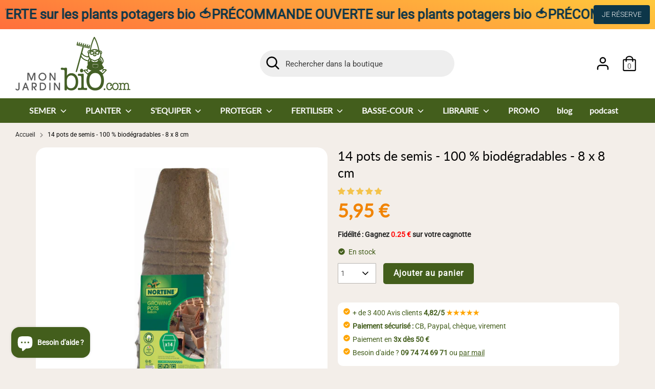

--- FILE ---
content_type: text/html; charset=utf-8
request_url: https://www.monjardinbio.com/products/14-pots-growing-pots-100-biodegradables-8-x-8-cm
body_size: 74146
content:
<!doctype html>
<html class="no-js supports-no-cookies" lang="fr">
  <head>
    <!-- Start cookieyes banner -->
    <script id="cookieyes" type="text/javascript" src="https://cdn-cookieyes.com/common/shopify.js"></script>
    <script
      id="cookieyes"
      type="text/javascript"
      src="https://cdn-cookieyes.com/client_data/7d909bfea56e36ebcb4c7fb0/script.js"
    ></script>
    <!-- End cookieyes banner -->
    <!-- Google tag (gtag.js) -->
    <script async src="https://www.googletagmanager.com/gtag/js?id=G-V32VDWHTL5"></script>
    <script>
      window.dataLayer = window.dataLayer || [];
      function gtag(){dataLayer.push(arguments);}
      gtag('js', new Date());

      gtag('config', 'G-V32VDWHTL5');
    </script>
    <meta name="msvalidate.01" content="0939459B2F5DEE1636925A74A04DA5DD">
<meta name="google-site-verification" content="IoKJNQe9R-JJIr7cgjnALyzaxCyhuMAJDPurMzseztY" />
    
    <!-- Boost 3.1.0 -->
    <meta charset="utf-8" />
<meta name="viewport" content="width=device-width,initial-scale=1.0" />
<meta http-equiv="X-UA-Compatible" content="IE=edge">

<link rel="preconnect" href="https://cdn.shopify.com" crossorigin>
<link rel="preconnect" href="https://fonts.shopify.com" crossorigin>
<link rel="preconnect" href="https://monorail-edge.shopifysvc.com"><link rel="preload" as="font" href="//www.monjardinbio.com/cdn/fonts/roboto/roboto_n3.9ac06d5955eb603264929711f38e40623ddc14db.woff2" type="font/woff2" crossorigin><link rel="preload" as="font" href="//www.monjardinbio.com/cdn/fonts/roboto/roboto_n4.2019d890f07b1852f56ce63ba45b2db45d852cba.woff2" type="font/woff2" crossorigin><link rel="preload" as="font" href="//www.monjardinbio.com/cdn/fonts/roboto/roboto_i3.7ba64865c0576ce320cbaa5e1e04a91d9daa2d3a.woff2" type="font/woff2" crossorigin><link rel="preload" as="font" href="//www.monjardinbio.com/cdn/fonts/roboto/roboto_i4.57ce898ccda22ee84f49e6b57ae302250655e2d4.woff2" type="font/woff2" crossorigin><link rel="preload" as="font" href="//www.monjardinbio.com/cdn/fonts/lato/lato_n4.c3b93d431f0091c8be23185e15c9d1fee1e971c5.woff2" type="font/woff2" crossorigin><link rel="preload" as="font" href="//www.monjardinbio.com/cdn/fonts/lato/lato_n4.c3b93d431f0091c8be23185e15c9d1fee1e971c5.woff2" type="font/woff2" crossorigin><link rel="preload" as="font" href="//www.monjardinbio.com/cdn/fonts/nunito/nunito_n6.1a6c50dce2e2b3b0d31e02dbd9146b5064bea503.woff2" type="font/woff2" crossorigin><link rel="preload" href="//www.monjardinbio.com/cdn/shop/t/6/assets/vendor.min.js?v=67207134794593361361711365056" as="script">
<link rel="preload" href="//www.monjardinbio.com/cdn/shop/t/6/assets/theme.js?v=40068022709999437331711365056" as="script"><link rel="canonical" href="https://www.monjardinbio.com/products/14-pots-growing-pots-100-biodegradables-8-x-8-cm" /><link rel="shortcut icon" href="//www.monjardinbio.com/cdn/shop/files/favicon-mjb.png?v=1659476670" type="image/png" /><meta name="description" content="Lot de 14 godets de culture 8 x 8 cm 100% biodégradables. Idéal pour vos semis. Repiquage facile de vos cultures. Ces pots de culture sont fabriqués en fibres de bois des Vosges, garantis sans tourbe. Fabriqué en France. Expédié en 24h chez vous !">

    

    <title>
    14 pots &quot;Growing Pots&quot;- 100 % biodégradables - 8 x 8 cm - MonJardinBio.com
    
    
    
  </title>

    <meta property="og:site_name" content="MonJardinBio.com"><meta property="og:url" content="https://www.monjardinbio.com/products/14-pots-growing-pots-100-biodegradables-8-x-8-cm"><meta property="og:title" content="14 pots &quot;Growing Pots&quot;- 100 % biodégradables - 8 x 8 cm - MonJardinBio.com"><meta property="og:type" content="product"><meta property="og:description" content="Lot de 14 godets de culture 8 x 8 cm 100% biodégradables. Idéal pour vos semis. Repiquage facile de vos cultures. Ces pots de culture sont fabriqués en fibres de bois des Vosges, garantis sans tourbe. Fabriqué en France. Expédié en 24h chez vous !"><meta property="og:image" content="http://www.monjardinbio.com/cdn/shop/products/20-Growing-pots-8-x-8-cm-NORTENE_1200x1200.jpg?v=1659446054"><meta property="og:image:secure_url" content="https://www.monjardinbio.com/cdn/shop/products/20-Growing-pots-8-x-8-cm-NORTENE_1200x1200.jpg?v=1659446054"><meta property="og:image:width" content="1024"><meta property="og:image:height" content="1024"><meta property="og:price:amount" content="5,95"><meta property="og:price:currency" content="EUR"><meta name="twitter:card" content="summary_large_image"><meta name="twitter:title" content="14 pots &quot;Growing Pots&quot;- 100 % biodégradables - 8 x 8 cm - MonJardinBio.com"><meta name="twitter:description" content="Lot de 14 godets de culture 8 x 8 cm 100% biodégradables. Idéal pour vos semis. Repiquage facile de vos cultures. Ces pots de culture sont fabriqués en fibres de bois des Vosges, garantis sans tourbe. Fabriqué en France. Expédié en 24h chez vous !">

    <link href="//www.monjardinbio.com/cdn/shop/t/6/assets/styles.css?v=180081063794735656081769182222" rel="stylesheet" type="text/css" media="all" />

    <script>
      document.documentElement.className = document.documentElement.className.replace('no-js', 'js');
      window.theme = window.theme || {};
      window.slate = window.slate || {};
      theme.moneyFormatWithCodeForProductsPreference = "{{amount_with_comma_separator}} €";
      theme.moneyFormatWithCodeForCartPreference = "{{amount_with_comma_separator}} €";
      theme.moneyFormat = "{{amount_with_comma_separator}} €";
      theme.strings = {
        addToCart: "Ajouter au panier",
        unavailable: "Non disponible",
        addressError: "Vous ne trouvez pas cette adresse",
        addressNoResults: "Aucun résultat pour cette adresse",
        addressQueryLimit: "Vous avez dépassé la limite de Google utilisation de l'API. Envisager la mise à niveau à un \u003ca href=\"https:\/\/developers.google.com\/maps\/premium\/usage-limits\"\u003erégime spécial\u003c\/a\u003e.",
        authError: "Il y avait un problème authentifier votre compte Google Maps.",
        addingToCart: "Ajouter",
        addedToCart: "Ajoutée",
        addedToCartPopupTitle: "Ajoutée:",
        addedToCartPopupItems: "Quantité",
        addedToCartPopupSubtotal: "Sous-total",
        addedToCartPopupGoToCart: "Passer ma commande",
        cartTermsNotChecked: "Vous devez accepter les termes et conditions avant de continuer.",
        searchLoading: "On va vous trouver ce que vous cherchez...",
        searchMoreResults: "Afficher tous les résultats",
        searchNoResults: "Aucun résultat",
        priceFrom: "À partir de",
        quantityTooHigh: "Vous ne pouvez en avoir que [[ quantity ]] dans votre panier",
        onSale: "C\u0026#39;est en promo !",
        soldOut: "Bientôt disponible !",
        in_stock: "En stock",
        low_stock: "Stock limité, ne tardez pas !",
        only_x_left: "[[ quantity ]] en stock",
        single_unit_available: "1 exemplaire disponible",
        x_units_available: "[[ quantity ]] exemplaires disponibles",
        unitPriceSeparator: " \/ ",
        close: "Fermer",
        cart_shipping_calculator_hide_calculator: "Masquer cet estimateur",
        cart_shipping_calculator_title: "Quels sont les frais de port ?",
        cart_general_hide_note: "Masquer les instructions pour le vendeur",
        cart_general_show_note: "Ajouter des instructions pour ma commande",
        previous: "Précédente",
        next: "Suivante"
      };
      theme.routes = {
        account_login_url: '/account/login',
        account_register_url: '/account/register',
        account_addresses_url: '/account/addresses',
        search_url: '/search',
        cart_url: '/cart',
        cart_add_url: '/cart/add',
        cart_change_url: '/cart/change',
        product_recommendations_url: '/recommendations/products'
      };
      theme.settings = {
        dynamicQtyOpts: false,
        saleLabelEnabled: true,
        soldLabelEnabled: false
      };
    </script><script>window.performance && window.performance.mark && window.performance.mark('shopify.content_for_header.start');</script><meta name="facebook-domain-verification" content="8tarzyqaxer08j4fsbd2iq100ne4y2">
<meta name="google-site-verification" content="Czx4q7zvSXF39KzShJ7sUguyQqaCDm-LrF9eEW4DJf4">
<meta id="shopify-digital-wallet" name="shopify-digital-wallet" content="/65254850776/digital_wallets/dialog">
<meta name="shopify-checkout-api-token" content="9a884bc1c41a43369e803830d49c46ff">
<meta id="in-context-paypal-metadata" data-shop-id="65254850776" data-venmo-supported="false" data-environment="production" data-locale="fr_FR" data-paypal-v4="true" data-currency="EUR">
<link rel="alternate" hreflang="x-default" href="https://www.monjardinbio.com/products/14-pots-growing-pots-100-biodegradables-8-x-8-cm">
<link rel="alternate" hreflang="fr" href="https://www.monjardinbio.com/products/14-pots-growing-pots-100-biodegradables-8-x-8-cm">
<link rel="alternate" hreflang="fr-BE" href="https://www.monjardinbio.com/fr-be/products/14-pots-growing-pots-100-biodegradables-8-x-8-cm">
<link rel="alternate" type="application/json+oembed" href="https://www.monjardinbio.com/products/14-pots-growing-pots-100-biodegradables-8-x-8-cm.oembed">
<script async="async" src="/checkouts/internal/preloads.js?locale=fr-FR"></script>
<link rel="preconnect" href="https://shop.app" crossorigin="anonymous">
<script async="async" src="https://shop.app/checkouts/internal/preloads.js?locale=fr-FR&shop_id=65254850776" crossorigin="anonymous"></script>
<script id="apple-pay-shop-capabilities" type="application/json">{"shopId":65254850776,"countryCode":"FR","currencyCode":"EUR","merchantCapabilities":["supports3DS"],"merchantId":"gid:\/\/shopify\/Shop\/65254850776","merchantName":"MonJardinBio.com","requiredBillingContactFields":["postalAddress","email","phone"],"requiredShippingContactFields":["postalAddress","email","phone"],"shippingType":"shipping","supportedNetworks":["visa","masterCard","amex","maestro"],"total":{"type":"pending","label":"MonJardinBio.com","amount":"1.00"},"shopifyPaymentsEnabled":true,"supportsSubscriptions":true}</script>
<script id="shopify-features" type="application/json">{"accessToken":"9a884bc1c41a43369e803830d49c46ff","betas":["rich-media-storefront-analytics"],"domain":"www.monjardinbio.com","predictiveSearch":true,"shopId":65254850776,"locale":"fr"}</script>
<script>var Shopify = Shopify || {};
Shopify.shop = "monjardinbio-9dee.myshopify.com";
Shopify.locale = "fr";
Shopify.currency = {"active":"EUR","rate":"1.0"};
Shopify.country = "FR";
Shopify.theme = {"name":"Theme - Ockham Mars 2024","id":160384254275,"schema_name":"Boost","schema_version":"3.1.0","theme_store_id":null,"role":"main"};
Shopify.theme.handle = "null";
Shopify.theme.style = {"id":null,"handle":null};
Shopify.cdnHost = "www.monjardinbio.com/cdn";
Shopify.routes = Shopify.routes || {};
Shopify.routes.root = "/";</script>
<script type="module">!function(o){(o.Shopify=o.Shopify||{}).modules=!0}(window);</script>
<script>!function(o){function n(){var o=[];function n(){o.push(Array.prototype.slice.apply(arguments))}return n.q=o,n}var t=o.Shopify=o.Shopify||{};t.loadFeatures=n(),t.autoloadFeatures=n()}(window);</script>
<script>
  window.ShopifyPay = window.ShopifyPay || {};
  window.ShopifyPay.apiHost = "shop.app\/pay";
  window.ShopifyPay.redirectState = null;
</script>
<script id="shop-js-analytics" type="application/json">{"pageType":"product"}</script>
<script defer="defer" async type="module" src="//www.monjardinbio.com/cdn/shopifycloud/shop-js/modules/v2/client.init-shop-cart-sync_BcDpqI9l.fr.esm.js"></script>
<script defer="defer" async type="module" src="//www.monjardinbio.com/cdn/shopifycloud/shop-js/modules/v2/chunk.common_a1Rf5Dlz.esm.js"></script>
<script defer="defer" async type="module" src="//www.monjardinbio.com/cdn/shopifycloud/shop-js/modules/v2/chunk.modal_Djra7sW9.esm.js"></script>
<script type="module">
  await import("//www.monjardinbio.com/cdn/shopifycloud/shop-js/modules/v2/client.init-shop-cart-sync_BcDpqI9l.fr.esm.js");
await import("//www.monjardinbio.com/cdn/shopifycloud/shop-js/modules/v2/chunk.common_a1Rf5Dlz.esm.js");
await import("//www.monjardinbio.com/cdn/shopifycloud/shop-js/modules/v2/chunk.modal_Djra7sW9.esm.js");

  window.Shopify.SignInWithShop?.initShopCartSync?.({"fedCMEnabled":true,"windoidEnabled":true});

</script>
<script>
  window.Shopify = window.Shopify || {};
  if (!window.Shopify.featureAssets) window.Shopify.featureAssets = {};
  window.Shopify.featureAssets['shop-js'] = {"shop-cart-sync":["modules/v2/client.shop-cart-sync_BLrx53Hf.fr.esm.js","modules/v2/chunk.common_a1Rf5Dlz.esm.js","modules/v2/chunk.modal_Djra7sW9.esm.js"],"init-fed-cm":["modules/v2/client.init-fed-cm_C8SUwJ8U.fr.esm.js","modules/v2/chunk.common_a1Rf5Dlz.esm.js","modules/v2/chunk.modal_Djra7sW9.esm.js"],"shop-cash-offers":["modules/v2/client.shop-cash-offers_BBp_MjBM.fr.esm.js","modules/v2/chunk.common_a1Rf5Dlz.esm.js","modules/v2/chunk.modal_Djra7sW9.esm.js"],"shop-login-button":["modules/v2/client.shop-login-button_Dw6kG_iO.fr.esm.js","modules/v2/chunk.common_a1Rf5Dlz.esm.js","modules/v2/chunk.modal_Djra7sW9.esm.js"],"pay-button":["modules/v2/client.pay-button_BJDaAh68.fr.esm.js","modules/v2/chunk.common_a1Rf5Dlz.esm.js","modules/v2/chunk.modal_Djra7sW9.esm.js"],"shop-button":["modules/v2/client.shop-button_DBWL94V3.fr.esm.js","modules/v2/chunk.common_a1Rf5Dlz.esm.js","modules/v2/chunk.modal_Djra7sW9.esm.js"],"avatar":["modules/v2/client.avatar_BTnouDA3.fr.esm.js"],"init-windoid":["modules/v2/client.init-windoid_77FSIiws.fr.esm.js","modules/v2/chunk.common_a1Rf5Dlz.esm.js","modules/v2/chunk.modal_Djra7sW9.esm.js"],"init-shop-for-new-customer-accounts":["modules/v2/client.init-shop-for-new-customer-accounts_QoC3RJm9.fr.esm.js","modules/v2/client.shop-login-button_Dw6kG_iO.fr.esm.js","modules/v2/chunk.common_a1Rf5Dlz.esm.js","modules/v2/chunk.modal_Djra7sW9.esm.js"],"init-shop-email-lookup-coordinator":["modules/v2/client.init-shop-email-lookup-coordinator_D4ioGzPw.fr.esm.js","modules/v2/chunk.common_a1Rf5Dlz.esm.js","modules/v2/chunk.modal_Djra7sW9.esm.js"],"init-shop-cart-sync":["modules/v2/client.init-shop-cart-sync_BcDpqI9l.fr.esm.js","modules/v2/chunk.common_a1Rf5Dlz.esm.js","modules/v2/chunk.modal_Djra7sW9.esm.js"],"shop-toast-manager":["modules/v2/client.shop-toast-manager_B-eIbpHW.fr.esm.js","modules/v2/chunk.common_a1Rf5Dlz.esm.js","modules/v2/chunk.modal_Djra7sW9.esm.js"],"init-customer-accounts":["modules/v2/client.init-customer-accounts_BcBSUbIK.fr.esm.js","modules/v2/client.shop-login-button_Dw6kG_iO.fr.esm.js","modules/v2/chunk.common_a1Rf5Dlz.esm.js","modules/v2/chunk.modal_Djra7sW9.esm.js"],"init-customer-accounts-sign-up":["modules/v2/client.init-customer-accounts-sign-up_DvG__VHD.fr.esm.js","modules/v2/client.shop-login-button_Dw6kG_iO.fr.esm.js","modules/v2/chunk.common_a1Rf5Dlz.esm.js","modules/v2/chunk.modal_Djra7sW9.esm.js"],"shop-follow-button":["modules/v2/client.shop-follow-button_Dnx6fDH9.fr.esm.js","modules/v2/chunk.common_a1Rf5Dlz.esm.js","modules/v2/chunk.modal_Djra7sW9.esm.js"],"checkout-modal":["modules/v2/client.checkout-modal_BDH3MUqJ.fr.esm.js","modules/v2/chunk.common_a1Rf5Dlz.esm.js","modules/v2/chunk.modal_Djra7sW9.esm.js"],"shop-login":["modules/v2/client.shop-login_CV9Paj8R.fr.esm.js","modules/v2/chunk.common_a1Rf5Dlz.esm.js","modules/v2/chunk.modal_Djra7sW9.esm.js"],"lead-capture":["modules/v2/client.lead-capture_DGQOTB4e.fr.esm.js","modules/v2/chunk.common_a1Rf5Dlz.esm.js","modules/v2/chunk.modal_Djra7sW9.esm.js"],"payment-terms":["modules/v2/client.payment-terms_BQYK7nq4.fr.esm.js","modules/v2/chunk.common_a1Rf5Dlz.esm.js","modules/v2/chunk.modal_Djra7sW9.esm.js"]};
</script>
<script>(function() {
  var isLoaded = false;
  function asyncLoad() {
    if (isLoaded) return;
    isLoaded = true;
    var urls = ["https:\/\/cstt-app.herokuapp.com\/get_script\/f19f176cfcc311ecbcc9ee62f6ec4230.js?v=140730\u0026shop=monjardinbio-9dee.myshopify.com","https:\/\/christmas.saio.io\/snow_scripts?shop=monjardinbio-9dee.myshopify.com","https:\/\/christmas.saio.io\/calendar_scripts?shop=monjardinbio-9dee.myshopify.com","https:\/\/chimpstatic.com\/mcjs-connected\/js\/users\/11aea3181d3fcbf32572b3fda\/e81a906cc792e3c33b699be59.js?shop=monjardinbio-9dee.myshopify.com","https:\/\/shopwebapp.dpd.fr\/shopify\/js\/dpd_maps.js?shop=monjardinbio-9dee.myshopify.com","https:\/\/cdn.jsdelivr.net\/gh\/apphq\/slidecart-dist@master\/slidecarthq-forward.js?4\u0026shop=monjardinbio-9dee.myshopify.com","\/\/cdn.shopify.com\/proxy\/271da8d1126775a48eb68753ddbd4e207225cc88740a24023bd83821ed2e1f40\/storage.googleapis.com\/adnabu-shopify\/online-store\/f7862e0c51ba4be697d32fd51715146441.min.js?shop=monjardinbio-9dee.myshopify.com\u0026sp-cache-control=cHVibGljLCBtYXgtYWdlPTkwMA","https:\/\/assets.loyoly.io\/public\/scripts\/shopify-account-top.js?shop=monjardinbio-9dee.myshopify.com","https:\/\/assets.loyoly.io\/public\/scripts\/referral.js?shop=monjardinbio-9dee.myshopify.com"];
    for (var i = 0; i < urls.length; i++) {
      var s = document.createElement('script');
      s.type = 'text/javascript';
      s.async = true;
      s.src = urls[i];
      var x = document.getElementsByTagName('script')[0];
      x.parentNode.insertBefore(s, x);
    }
  };
  if(window.attachEvent) {
    window.attachEvent('onload', asyncLoad);
  } else {
    window.addEventListener('load', asyncLoad, false);
  }
})();</script>
<script id="__st">var __st={"a":65254850776,"offset":3600,"reqid":"b0394837-8f0a-4bb8-b8e7-a0cff9e5a9a1-1769402557","pageurl":"www.monjardinbio.com\/products\/14-pots-growing-pots-100-biodegradables-8-x-8-cm","u":"819625c0d6c7","p":"product","rtyp":"product","rid":7760226353368};</script>
<script>window.ShopifyPaypalV4VisibilityTracking = true;</script>
<script id="captcha-bootstrap">!function(){'use strict';const t='contact',e='account',n='new_comment',o=[[t,t],['blogs',n],['comments',n],[t,'customer']],c=[[e,'customer_login'],[e,'guest_login'],[e,'recover_customer_password'],[e,'create_customer']],r=t=>t.map((([t,e])=>`form[action*='/${t}']:not([data-nocaptcha='true']) input[name='form_type'][value='${e}']`)).join(','),a=t=>()=>t?[...document.querySelectorAll(t)].map((t=>t.form)):[];function s(){const t=[...o],e=r(t);return a(e)}const i='password',u='form_key',d=['recaptcha-v3-token','g-recaptcha-response','h-captcha-response',i],f=()=>{try{return window.sessionStorage}catch{return}},m='__shopify_v',_=t=>t.elements[u];function p(t,e,n=!1){try{const o=window.sessionStorage,c=JSON.parse(o.getItem(e)),{data:r}=function(t){const{data:e,action:n}=t;return t[m]||n?{data:e,action:n}:{data:t,action:n}}(c);for(const[e,n]of Object.entries(r))t.elements[e]&&(t.elements[e].value=n);n&&o.removeItem(e)}catch(o){console.error('form repopulation failed',{error:o})}}const l='form_type',E='cptcha';function T(t){t.dataset[E]=!0}const w=window,h=w.document,L='Shopify',v='ce_forms',y='captcha';let A=!1;((t,e)=>{const n=(g='f06e6c50-85a8-45c8-87d0-21a2b65856fe',I='https://cdn.shopify.com/shopifycloud/storefront-forms-hcaptcha/ce_storefront_forms_captcha_hcaptcha.v1.5.2.iife.js',D={infoText:'Protégé par hCaptcha',privacyText:'Confidentialité',termsText:'Conditions'},(t,e,n)=>{const o=w[L][v],c=o.bindForm;if(c)return c(t,g,e,D).then(n);var r;o.q.push([[t,g,e,D],n]),r=I,A||(h.body.append(Object.assign(h.createElement('script'),{id:'captcha-provider',async:!0,src:r})),A=!0)});var g,I,D;w[L]=w[L]||{},w[L][v]=w[L][v]||{},w[L][v].q=[],w[L][y]=w[L][y]||{},w[L][y].protect=function(t,e){n(t,void 0,e),T(t)},Object.freeze(w[L][y]),function(t,e,n,w,h,L){const[v,y,A,g]=function(t,e,n){const i=e?o:[],u=t?c:[],d=[...i,...u],f=r(d),m=r(i),_=r(d.filter((([t,e])=>n.includes(e))));return[a(f),a(m),a(_),s()]}(w,h,L),I=t=>{const e=t.target;return e instanceof HTMLFormElement?e:e&&e.form},D=t=>v().includes(t);t.addEventListener('submit',(t=>{const e=I(t);if(!e)return;const n=D(e)&&!e.dataset.hcaptchaBound&&!e.dataset.recaptchaBound,o=_(e),c=g().includes(e)&&(!o||!o.value);(n||c)&&t.preventDefault(),c&&!n&&(function(t){try{if(!f())return;!function(t){const e=f();if(!e)return;const n=_(t);if(!n)return;const o=n.value;o&&e.removeItem(o)}(t);const e=Array.from(Array(32),(()=>Math.random().toString(36)[2])).join('');!function(t,e){_(t)||t.append(Object.assign(document.createElement('input'),{type:'hidden',name:u})),t.elements[u].value=e}(t,e),function(t,e){const n=f();if(!n)return;const o=[...t.querySelectorAll(`input[type='${i}']`)].map((({name:t})=>t)),c=[...d,...o],r={};for(const[a,s]of new FormData(t).entries())c.includes(a)||(r[a]=s);n.setItem(e,JSON.stringify({[m]:1,action:t.action,data:r}))}(t,e)}catch(e){console.error('failed to persist form',e)}}(e),e.submit())}));const S=(t,e)=>{t&&!t.dataset[E]&&(n(t,e.some((e=>e===t))),T(t))};for(const o of['focusin','change'])t.addEventListener(o,(t=>{const e=I(t);D(e)&&S(e,y())}));const B=e.get('form_key'),M=e.get(l),P=B&&M;t.addEventListener('DOMContentLoaded',(()=>{const t=y();if(P)for(const e of t)e.elements[l].value===M&&p(e,B);[...new Set([...A(),...v().filter((t=>'true'===t.dataset.shopifyCaptcha))])].forEach((e=>S(e,t)))}))}(h,new URLSearchParams(w.location.search),n,t,e,['guest_login'])})(!0,!0)}();</script>
<script integrity="sha256-4kQ18oKyAcykRKYeNunJcIwy7WH5gtpwJnB7kiuLZ1E=" data-source-attribution="shopify.loadfeatures" defer="defer" src="//www.monjardinbio.com/cdn/shopifycloud/storefront/assets/storefront/load_feature-a0a9edcb.js" crossorigin="anonymous"></script>
<script crossorigin="anonymous" defer="defer" src="//www.monjardinbio.com/cdn/shopifycloud/storefront/assets/shopify_pay/storefront-65b4c6d7.js?v=20250812"></script>
<script data-source-attribution="shopify.dynamic_checkout.dynamic.init">var Shopify=Shopify||{};Shopify.PaymentButton=Shopify.PaymentButton||{isStorefrontPortableWallets:!0,init:function(){window.Shopify.PaymentButton.init=function(){};var t=document.createElement("script");t.src="https://www.monjardinbio.com/cdn/shopifycloud/portable-wallets/latest/portable-wallets.fr.js",t.type="module",document.head.appendChild(t)}};
</script>
<script data-source-attribution="shopify.dynamic_checkout.buyer_consent">
  function portableWalletsHideBuyerConsent(e){var t=document.getElementById("shopify-buyer-consent"),n=document.getElementById("shopify-subscription-policy-button");t&&n&&(t.classList.add("hidden"),t.setAttribute("aria-hidden","true"),n.removeEventListener("click",e))}function portableWalletsShowBuyerConsent(e){var t=document.getElementById("shopify-buyer-consent"),n=document.getElementById("shopify-subscription-policy-button");t&&n&&(t.classList.remove("hidden"),t.removeAttribute("aria-hidden"),n.addEventListener("click",e))}window.Shopify?.PaymentButton&&(window.Shopify.PaymentButton.hideBuyerConsent=portableWalletsHideBuyerConsent,window.Shopify.PaymentButton.showBuyerConsent=portableWalletsShowBuyerConsent);
</script>
<script data-source-attribution="shopify.dynamic_checkout.cart.bootstrap">document.addEventListener("DOMContentLoaded",(function(){function t(){return document.querySelector("shopify-accelerated-checkout-cart, shopify-accelerated-checkout")}if(t())Shopify.PaymentButton.init();else{new MutationObserver((function(e,n){t()&&(Shopify.PaymentButton.init(),n.disconnect())})).observe(document.body,{childList:!0,subtree:!0})}}));
</script>
<link id="shopify-accelerated-checkout-styles" rel="stylesheet" media="screen" href="https://www.monjardinbio.com/cdn/shopifycloud/portable-wallets/latest/accelerated-checkout-backwards-compat.css" crossorigin="anonymous">
<style id="shopify-accelerated-checkout-cart">
        #shopify-buyer-consent {
  margin-top: 1em;
  display: inline-block;
  width: 100%;
}

#shopify-buyer-consent.hidden {
  display: none;
}

#shopify-subscription-policy-button {
  background: none;
  border: none;
  padding: 0;
  text-decoration: underline;
  font-size: inherit;
  cursor: pointer;
}

#shopify-subscription-policy-button::before {
  box-shadow: none;
}

      </style>
<script id="sections-script" data-sections="product-recommendations" defer="defer" src="//www.monjardinbio.com/cdn/shop/t/6/compiled_assets/scripts.js?v=3580"></script>
<script>window.performance && window.performance.mark && window.performance.mark('shopify.content_for_header.end');</script>

    <script src="//www.monjardinbio.com/cdn/shop/t/6/assets/flagBs.js?v=119002448183918949901711365056" async="async"></script>
<script>
    let es_lan_s = 'es_default_fr';
    let es_lan_j = {"es_default":{"is_enabled":1,"content_html":"\u003cp\u003e🚚 Commandez avant midi pour être livré \u003cbr\u003eentre le \u003cstrong\u003e{delivery_date_min} et le {delivery_date_max}.\u003c\/strong\u003e\n\u0026nbsp;\u003c\/p\u003e","position":"0,0,0,0","date_filer":"","date_lang":"fr","determine_template_id":1,"deliveryTime":"1,2","weekday":"1,1,1,1,1,0,0","cart_l":"Estimated between","cart_date_t":0,"collection_l":"Arrives","mode":7,"i_s_cart":true,"i_s_collection":false,"i_s_p_c":false,"is_show_country":false,"is_country_info_status":1,"is_country_info":"Currently we do not ship to {country}, click to check our delivery zones","t_align":"left;","ts":{"it_h":11,"it_m":0,"it_f":1,"it_z":"1"},"calendar":{"m_abbreviation":["janv","févr","mars","avr","mai","juin","juil","août","sept","oct","nov","déc"],"c_abbreviation":["lun","mar","mer","jeu","ven","sam","dim"],"m_full_text":["janvier","février","mars","avril","mai","juin","juillet","août","septembre","octobre","novembre","décembre"],"c_full_text":["lundi","mardi","mercredi","jeudi","vendredi","samedi","dimanche"]},"timeformats":["Hrs","Mins","Secs","heures","minutes","secondes","heures","minutes","secondes","H","M","S"],"o_f_s_content":"Order now, and we will ship your order as soon as it's in stock!"}};
    let es_lan = es_lan_j[es_lan_s];

    let es_sd = {"is_enabled":1,"content_html":"\u003cp\u003e🚚 Commandez avant midi pour être livré \u003cbr\u003eentre le \u003cstrong\u003e{delivery_date_min} et le {delivery_date_max}.\u003c\/strong\u003e\n\u0026nbsp;\u003c\/p\u003e","position":"0,0,0,0","date_filer":"","date_lang":"fr","determine_template_id":1,"deliveryTime":"1,2","weekday":"1,1,1,1,1,0,0","cart_l":"Estimated between","cart_date_t":0,"collection_l":"Arrives","mode":7,"i_s_cart":true,"i_s_collection":false,"i_s_p_c":false,"is_show_country":false,"is_country_info_status":1,"is_country_info":"Currently we do not ship to {country}, click to check our delivery zones","t_align":"left;","ts":{"it_h":11,"it_m":0,"it_f":1,"it_z":"1"},"calendar":{"m_abbreviation":["janv","févr","mars","avr","mai","juin","juil","août","sept","oct","nov","déc"],"c_abbreviation":["lun","mar","mer","jeu","ven","sam","dim"],"m_full_text":["janvier","février","mars","avril","mai","juin","juillet","août","septembre","octobre","novembre","décembre"],"c_full_text":["lundi","mardi","mercredi","jeudi","vendredi","samedi","dimanche"]},"timeformats":["Hrs","Mins","Secs","heures","minutes","secondes","heures","minutes","secondes","H","M","S"],"o_f_s_content":"Order now, and we will ship your order as soon as it's in stock!"};

    let es_pd = '';
    
</script>


    <!-- DOOFINDER-SHOPIFY -->
    
    <!-- /DOOFINDER-SHOPIFY -->

    <link href="//www.monjardinbio.com/cdn/shop/t/6/assets/Ockham-Style.css?v=17144525436461864971714657766" rel="stylesheet" type="text/css" media="all" />
    <link href="//www.monjardinbio.com/cdn/shop/t/6/assets/Ockham-responsive.css?v=181984938535125865701736083089" rel="stylesheet" type="text/css" media="all" />
    <link href="//www.monjardinbio.com/cdn/shop/t/6/assets/mjb-custom.css?v=149998788079098572371711365056" rel="stylesheet" type="text/css" media="all" />
    <!-- DOOFINDER-SHOPIFY -->
    
    <!-- /DOOFINDER-SHOPIFY -->
  <!-- BEGIN app block: shopify://apps/hulk-form-builder/blocks/app-embed/b6b8dd14-356b-4725-a4ed-77232212b3c3 --><!-- BEGIN app snippet: hulkapps-formbuilder-theme-ext --><script type="text/javascript">
  
  if (typeof window.formbuilder_customer != "object") {
        window.formbuilder_customer = {}
  }

  window.hulkFormBuilder = {
    form_data: {},
    shop_data: {"shop_-yQo4YEw1FUnuE2E24nTwQ":{"shop_uuid":"-yQo4YEw1FUnuE2E24nTwQ","shop_timezone":"Europe\/Paris","shop_id":78423,"shop_is_after_submit_enabled":true,"shop_shopify_plan":"Shopify","shop_shopify_domain":"monjardinbio-9dee.myshopify.com","shop_created_at":"2023-02-14T08:58:14.262-06:00","is_skip_metafield":false,"shop_deleted":false,"shop_disabled":false}},
    settings_data: {"shop_settings":{"shop_customise_msgs":[],"default_customise_msgs":{"is_required":"is required","thank_you":"Thank you! The form was submitted successfully.","processing":"Processing...","valid_data":"Please provide valid data","valid_email":"Provide valid email format","valid_tags":"HTML Tags are not allowed","valid_phone":"Provide valid phone number","valid_captcha":"Please provide valid captcha response","valid_url":"Provide valid URL","only_number_alloud":"Provide valid number in","number_less":"must be less than","number_more":"must be more than","image_must_less":"Image must be less than 20MB","image_number":"Images allowed","image_extension":"Invalid extension! Please provide image file","error_image_upload":"Error in image upload. Please try again.","error_file_upload":"Error in file upload. Please try again.","your_response":"Your response","error_form_submit":"Error occur.Please try again after sometime.","email_submitted":"Form with this email is already submitted","invalid_email_by_zerobounce":"The email address you entered appears to be invalid. Please check it and try again.","download_file":"Download file","card_details_invalid":"Your card details are invalid","card_details":"Card details","please_enter_card_details":"Please enter card details","card_number":"Card number","exp_mm":"Exp MM","exp_yy":"Exp YY","crd_cvc":"CVV","payment_value":"Payment amount","please_enter_payment_amount":"Please enter payment amount","address1":"Address line 1","address2":"Address line 2","city":"City","province":"Province","zipcode":"Zip code","country":"Country","blocked_domain":"This form does not accept addresses from","file_must_less":"File must be less than 20MB","file_extension":"Invalid extension! Please provide file","only_file_number_alloud":"files allowed","previous":"Previous","next":"Next","must_have_a_input":"Please enter at least one field.","please_enter_required_data":"Please enter required data","atleast_one_special_char":"Include at least one special character","atleast_one_lowercase_char":"Include at least one lowercase character","atleast_one_uppercase_char":"Include at least one uppercase character","atleast_one_number":"Include at least one number","must_have_8_chars":"Must have 8 characters long","be_between_8_and_12_chars":"Be between 8 and 12 characters long","please_select":"Please Select","phone_submitted":"Form with this phone number is already submitted","user_res_parse_error":"Error while submitting the form","valid_same_values":"values must be same","product_choice_clear_selection":"Clear Selection","picture_choice_clear_selection":"Clear Selection","remove_all_for_file_image_upload":"Remove All","invalid_file_type_for_image_upload":"You can't upload files of this type.","invalid_file_type_for_signature_upload":"You can't upload files of this type.","max_files_exceeded_for_file_upload":"You can not upload any more files.","max_files_exceeded_for_image_upload":"You can not upload any more files.","file_already_exist":"File already uploaded","max_limit_exceed":"You have added the maximum number of text fields.","cancel_upload_for_file_upload":"Cancel upload","cancel_upload_for_image_upload":"Cancel upload","cancel_upload_for_signature_upload":"Cancel upload"},"shop_blocked_domains":[]}},
    features_data: {"shop_plan_features":{"shop_plan_features":["unlimited-forms","full-design-customization","export-form-submissions","multiple-recipients-for-form-submissions","multiple-admin-notifications","enable-captcha","unlimited-file-uploads","save-submitted-form-data","set-auto-response-message","conditional-logic","form-banner","save-as-draft-facility","include-user-response-in-admin-email","disable-form-submission","mail-platform-integration","stripe-payment-integration","pre-built-templates","create-customer-account-on-shopify","google-analytics-3-by-tracking-id","facebook-pixel-id","bing-uet-pixel-id","advanced-js","advanced-css","api-available","customize-form-message","hidden-field","restrict-from-submissions-per-one-user","utm-tracking","ratings","privacy-notices","heading","paragraph","shopify-flow-trigger","domain-setup","block-domain","address","html-code","form-schedule","after-submit-script","customize-form-scrolling","on-form-submission-record-the-referrer-url","password","duplicate-the-forms","include-user-response-in-auto-responder-email","elements-add-ons","admin-and-auto-responder-email-with-tokens","email-export","premium-support","google-analytics-4-by-measurement-id","google-ads-for-tracking-conversion","validation-field","file-upload","load_form_as_popup","advanced_conditional_logic"]}},
    shop: null,
    shop_id: null,
    plan_features: null,
    validateDoubleQuotes: false,
    assets: {
      extraFunctions: "https://cdn.shopify.com/extensions/019bb5ee-ec40-7527-955d-c1b8751eb060/form-builder-by-hulkapps-50/assets/extra-functions.js",
      extraStyles: "https://cdn.shopify.com/extensions/019bb5ee-ec40-7527-955d-c1b8751eb060/form-builder-by-hulkapps-50/assets/extra-styles.css",
      bootstrapStyles: "https://cdn.shopify.com/extensions/019bb5ee-ec40-7527-955d-c1b8751eb060/form-builder-by-hulkapps-50/assets/theme-app-extension-bootstrap.css"
    },
    translations: {
      htmlTagNotAllowed: "HTML Tags are not allowed",
      sqlQueryNotAllowed: "SQL Queries are not allowed",
      doubleQuoteNotAllowed: "Double quotes are not allowed",
      vorwerkHttpWwwNotAllowed: "The words \u0026#39;http\u0026#39; and \u0026#39;www\u0026#39; are not allowed. Please remove them and try again.",
      maxTextFieldsReached: "You have added the maximum number of text fields.",
      avoidNegativeWords: "Avoid negative words: Don\u0026#39;t use negative words in your contact message.",
      customDesignOnly: "This form is for custom designs requests. For general inquiries please contact our team at info@stagheaddesigns.com",
      zerobounceApiErrorMsg: "We couldn\u0026#39;t verify your email due to a technical issue. Please try again later.",
    }

  }

  

  window.FbThemeAppExtSettingsHash = {}
  
</script><!-- END app snippet --><!-- END app block --><!-- BEGIN app block: shopify://apps/judge-me-reviews/blocks/judgeme_core/61ccd3b1-a9f2-4160-9fe9-4fec8413e5d8 --><!-- Start of Judge.me Core -->






<link rel="dns-prefetch" href="https://cdn2.judge.me/cdn/widget_frontend">
<link rel="dns-prefetch" href="https://cdn.judge.me">
<link rel="dns-prefetch" href="https://cdn1.judge.me">
<link rel="dns-prefetch" href="https://api.judge.me">

<script data-cfasync='false' class='jdgm-settings-script'>window.jdgmSettings={"pagination":5,"disable_web_reviews":false,"badge_no_review_text":"Aucun avis","badge_n_reviews_text":"{{ n }} avis","badge_star_color":"#f4c34b","hide_badge_preview_if_no_reviews":true,"badge_hide_text":false,"enforce_center_preview_badge":false,"widget_title":"Avis Clients","widget_open_form_text":"Écrire un avis","widget_close_form_text":"Annuler l'avis","widget_refresh_page_text":"Actualiser la page","widget_summary_text":"Basé sur {{ number_of_reviews }} avis","widget_no_review_text":"Soyez le premier à écrire un avis","widget_name_field_text":"Nom","widget_verified_name_field_text":"Nom vérifié (public)","widget_name_placeholder_text":"Nom d'affichage","widget_required_field_error_text":"Ce champ est obligatoire.","widget_email_field_text":"Adresse email","widget_verified_email_field_text":"Email vérifié (privé, ne peut pas être modifié)","widget_email_placeholder_text":"Votre adresse email","widget_email_field_error_text":"Veuillez entrer une adresse email valide.","widget_rating_field_text":"Évaluation","widget_review_title_field_text":"Titre de l'avis","widget_review_title_placeholder_text":"Donnez un titre à votre avis","widget_review_body_field_text":"Contenu de l'avis","widget_review_body_placeholder_text":"Commencez à écrire ici...","widget_pictures_field_text":"Photo/Vidéo (facultatif)","widget_submit_review_text":"Soumettre l'avis","widget_submit_verified_review_text":"Soumettre un avis vérifié","widget_submit_success_msg_with_auto_publish":"Merci ! Veuillez actualiser la page dans quelques instants pour voir votre avis. Vous pouvez supprimer ou modifier votre avis en vous connectant à \u003ca href='https://judge.me/login' target='_blank' rel='nofollow noopener'\u003eJudge.me\u003c/a\u003e","widget_submit_success_msg_no_auto_publish":"Merci ! Votre avis sera publié dès qu'il sera approuvé par l'administrateur de la boutique. Vous pouvez supprimer ou modifier votre avis en vous connectant à \u003ca href='https://judge.me/login' target='_blank' rel='nofollow noopener'\u003eJudge.me\u003c/a\u003e","widget_show_default_reviews_out_of_total_text":"Affichage de {{ n_reviews_shown }} sur {{ n_reviews }} avis.","widget_show_all_link_text":"Tout afficher","widget_show_less_link_text":"Afficher moins","widget_author_said_text":"{{ reviewer_name }} a dit :","widget_days_text":"il y a {{ n }} jour/jours","widget_weeks_text":"il y a {{ n }} semaine/semaines","widget_months_text":"il y a {{ n }} mois","widget_years_text":"il y a {{ n }} an/ans","widget_yesterday_text":"Hier","widget_today_text":"Aujourd'hui","widget_replied_text":"\u003e\u003e {{ shop_name }} a répondu :","widget_read_more_text":"Lire plus","widget_reviewer_name_as_initial":"","widget_rating_filter_color":"","widget_rating_filter_see_all_text":"Voir tous les avis","widget_sorting_most_recent_text":"Plus récents","widget_sorting_highest_rating_text":"Meilleures notes","widget_sorting_lowest_rating_text":"Notes les plus basses","widget_sorting_with_pictures_text":"Uniquement les photos","widget_sorting_most_helpful_text":"Plus utiles","widget_open_question_form_text":"Poser une question","widget_reviews_subtab_text":"Avis","widget_questions_subtab_text":"Questions","widget_question_label_text":"Question","widget_answer_label_text":"Réponse","widget_question_placeholder_text":"Écrivez votre question ici","widget_submit_question_text":"Soumettre la question","widget_question_submit_success_text":"Merci pour votre question ! Nous vous notifierons dès qu'elle aura une réponse.","widget_star_color":"#f4c34b","verified_badge_text":"Vérifié","verified_badge_bg_color":"","verified_badge_text_color":"","verified_badge_placement":"left-of-reviewer-name","widget_review_max_height":"","widget_hide_border":false,"widget_social_share":false,"widget_thumb":false,"widget_review_location_show":false,"widget_location_format":"country_iso_code","all_reviews_include_out_of_store_products":true,"all_reviews_out_of_store_text":"(hors boutique)","all_reviews_pagination":100,"all_reviews_product_name_prefix_text":"à propos de","enable_review_pictures":true,"enable_question_anwser":true,"widget_theme":"leex","review_date_format":"dd/mm/yy","default_sort_method":"most-recent","widget_product_reviews_subtab_text":"Avis Produits","widget_shop_reviews_subtab_text":"Avis Boutique","widget_other_products_reviews_text":"Avis pour d'autres produits","widget_store_reviews_subtab_text":"Avis de la boutique","widget_no_store_reviews_text":"Cette boutique n'a pas encore reçu d'avis","widget_web_restriction_product_reviews_text":"Ce produit n'a pas encore reçu d'avis","widget_no_items_text":"Aucun élément trouvé","widget_show_more_text":"Afficher plus","widget_write_a_store_review_text":"Ecrire un avis sur MonJardinBio","widget_other_languages_heading":"Avis dans d'autres langues","widget_translate_review_text":"Traduire l'avis en {{ language }}","widget_translating_review_text":"Traduction en cours...","widget_show_original_translation_text":"Afficher l'original ({{ language }})","widget_translate_review_failed_text":"Impossible de traduire cet avis.","widget_translate_review_retry_text":"Réessayer","widget_translate_review_try_again_later_text":"Réessayez plus tard","show_product_url_for_grouped_product":false,"widget_sorting_pictures_first_text":"Photos en premier","show_pictures_on_all_rev_page_mobile":false,"show_pictures_on_all_rev_page_desktop":false,"floating_tab_hide_mobile_install_preference":false,"floating_tab_button_name":"★ Avis","floating_tab_title":"Laissons nos clients parler pour nous","floating_tab_button_color":"","floating_tab_button_background_color":"","floating_tab_url":"","floating_tab_url_enabled":true,"floating_tab_tab_style":"text","all_reviews_text_badge_text":"Les clients nous notent {{ shop.metafields.judgeme.all_reviews_rating | round: 1 }}/5 basé sur {{ shop.metafields.judgeme.all_reviews_count }} avis.","all_reviews_text_badge_text_branded_style":"{{ shop.metafields.judgeme.all_reviews_rating | round: 1 }} sur 5 étoiles basé sur {{ shop.metafields.judgeme.all_reviews_count }} avis","is_all_reviews_text_badge_a_link":false,"show_stars_for_all_reviews_text_badge":false,"all_reviews_text_badge_url":"","all_reviews_text_style":"text","all_reviews_text_color_style":"judgeme_brand_color","all_reviews_text_color":"#108474","all_reviews_text_show_jm_brand":true,"featured_carousel_show_header":true,"featured_carousel_title":"Que disent nos clients de MonJardinBio ?","testimonials_carousel_title":"Les clients nous disent","videos_carousel_title":"Histoire de clients réels","cards_carousel_title":"Les clients nous disent","featured_carousel_count_text":"sur {{ n }} avis","featured_carousel_add_link_to_all_reviews_page":true,"featured_carousel_url":"https://www.monjardinbio.com/pages/avis-clients","featured_carousel_show_images":false,"featured_carousel_autoslide_interval":3,"featured_carousel_arrows_on_the_sides":false,"featured_carousel_height":300,"featured_carousel_width":80,"featured_carousel_image_size":0,"featured_carousel_image_height":250,"featured_carousel_arrow_color":"#eeeeee","verified_count_badge_style":"vintage","verified_count_badge_orientation":"horizontal","verified_count_badge_color_style":"judgeme_brand_color","verified_count_badge_color":"#108474","is_verified_count_badge_a_link":false,"verified_count_badge_url":"","verified_count_badge_show_jm_brand":true,"widget_rating_preset_default":5,"widget_first_sub_tab":"product-reviews","widget_show_histogram":true,"widget_histogram_use_custom_color":false,"widget_pagination_use_custom_color":true,"widget_star_use_custom_color":true,"widget_verified_badge_use_custom_color":false,"widget_write_review_use_custom_color":false,"picture_reminder_submit_button":"Upload Pictures","enable_review_videos":true,"mute_video_by_default":false,"widget_sorting_videos_first_text":"Vidéos en premier","widget_review_pending_text":"En attente","featured_carousel_items_for_large_screen":4,"social_share_options_order":"Facebook,Twitter","remove_microdata_snippet":true,"disable_json_ld":false,"enable_json_ld_products":false,"preview_badge_show_question_text":false,"preview_badge_no_question_text":"Aucune question","preview_badge_n_question_text":"{{ number_of_questions }} question/questions","qa_badge_show_icon":false,"qa_badge_position":"same-row","remove_judgeme_branding":false,"widget_add_search_bar":false,"widget_search_bar_placeholder":"Recherche","widget_sorting_verified_only_text":"Vérifiés uniquement","featured_carousel_theme":"focused","featured_carousel_show_rating":true,"featured_carousel_show_title":true,"featured_carousel_show_body":true,"featured_carousel_show_date":false,"featured_carousel_show_reviewer":true,"featured_carousel_show_product":false,"featured_carousel_header_background_color":"#108474","featured_carousel_header_text_color":"#ffffff","featured_carousel_name_product_separator":"reviewed","featured_carousel_full_star_background":"#108474","featured_carousel_empty_star_background":"#dadada","featured_carousel_vertical_theme_background":"#f9fafb","featured_carousel_verified_badge_enable":false,"featured_carousel_verified_badge_color":"#108474","featured_carousel_border_style":"round","featured_carousel_review_line_length_limit":3,"featured_carousel_more_reviews_button_text":"Lire plus d'avis","featured_carousel_view_product_button_text":"Voir le produit","all_reviews_page_load_reviews_on":"scroll","all_reviews_page_load_more_text":"Charger plus d'avis","disable_fb_tab_reviews":false,"enable_ajax_cdn_cache":false,"widget_public_name_text":"affiché publiquement comme","default_reviewer_name":"John Smith","default_reviewer_name_has_non_latin":true,"widget_reviewer_anonymous":"Anonyme","medals_widget_title":"Médailles d'avis Judge.me","medals_widget_background_color":"#f9fafb","medals_widget_position":"footer_all_pages","medals_widget_border_color":"#f9fafb","medals_widget_verified_text_position":"left","medals_widget_use_monochromatic_version":false,"medals_widget_elements_color":"#108474","show_reviewer_avatar":true,"widget_invalid_yt_video_url_error_text":"Pas une URL de vidéo YouTube","widget_max_length_field_error_text":"Veuillez ne pas dépasser {0} caractères.","widget_show_country_flag":false,"widget_show_collected_via_shop_app":true,"widget_verified_by_shop_badge_style":"light","widget_verified_by_shop_text":"Vérifié par la boutique","widget_show_photo_gallery":false,"widget_load_with_code_splitting":true,"widget_ugc_install_preference":false,"widget_ugc_title":"Fait par nous, partagé par vous","widget_ugc_subtitle":"Taguez-nous pour voir votre photo mise en avant sur notre page","widget_ugc_arrows_color":"#ffffff","widget_ugc_primary_button_text":"Acheter maintenant","widget_ugc_primary_button_background_color":"#108474","widget_ugc_primary_button_text_color":"#ffffff","widget_ugc_primary_button_border_width":"0","widget_ugc_primary_button_border_style":"none","widget_ugc_primary_button_border_color":"#108474","widget_ugc_primary_button_border_radius":"25","widget_ugc_secondary_button_text":"Charger plus","widget_ugc_secondary_button_background_color":"#ffffff","widget_ugc_secondary_button_text_color":"#108474","widget_ugc_secondary_button_border_width":"2","widget_ugc_secondary_button_border_style":"solid","widget_ugc_secondary_button_border_color":"#108474","widget_ugc_secondary_button_border_radius":"25","widget_ugc_reviews_button_text":"Voir les avis","widget_ugc_reviews_button_background_color":"#ffffff","widget_ugc_reviews_button_text_color":"#108474","widget_ugc_reviews_button_border_width":"2","widget_ugc_reviews_button_border_style":"solid","widget_ugc_reviews_button_border_color":"#108474","widget_ugc_reviews_button_border_radius":"25","widget_ugc_reviews_button_link_to":"judgeme-reviews-page","widget_ugc_show_post_date":true,"widget_ugc_max_width":"800","widget_rating_metafield_value_type":true,"widget_primary_color":"#435e1b","widget_enable_secondary_color":false,"widget_secondary_color":"#edf5f5","widget_summary_average_rating_text":"{{ average_rating }} sur 5","widget_media_grid_title":"Photos \u0026 vidéos clients","widget_media_grid_see_more_text":"Voir plus","widget_round_style":false,"widget_show_product_medals":true,"widget_verified_by_judgeme_text":"Vérifié par Judge.me","widget_show_store_medals":true,"widget_verified_by_judgeme_text_in_store_medals":"Vérifiés par Judge.me","widget_media_field_exceed_quantity_message":"Désolé, nous ne pouvons accepter que {{ max_media }} pour un avis.","widget_media_field_exceed_limit_message":"{{ file_name }} est trop volumineux, veuillez sélectionner un {{ media_type }} de moins de {{ size_limit }}MB.","widget_review_submitted_text":"Avis soumis !","widget_question_submitted_text":"Question soumise !","widget_close_form_text_question":"Annuler","widget_write_your_answer_here_text":"Écrivez votre réponse ici","widget_enabled_branded_link":true,"widget_show_collected_by_judgeme":true,"widget_reviewer_name_color":"","widget_write_review_text_color":"","widget_write_review_bg_color":"","widget_collected_by_judgeme_text":"collecté par Judge.me","widget_pagination_type":"standard","widget_load_more_text":"Charger plus","widget_load_more_color":"#435e1c","widget_full_review_text":"Avis complet","widget_read_more_reviews_text":"Lire plus d'avis","widget_read_questions_text":"Lire les questions","widget_questions_and_answers_text":"Questions \u0026 Réponses","widget_verified_by_text":"Vérifié par","widget_verified_text":"Vérifié","widget_number_of_reviews_text":"{{ number_of_reviews }} avis","widget_back_button_text":"Retour","widget_next_button_text":"Suivant","widget_custom_forms_filter_button":"Filtres","custom_forms_style":"vertical","widget_show_review_information":false,"how_reviews_are_collected":"Comment les avis sont-ils collectés ?","widget_show_review_keywords":false,"widget_gdpr_statement":"Comment nous utilisons vos données : Nous vous contacterons uniquement à propos de l'avis que vous avez laissé, et seulement si nécessaire. En soumettant votre avis, vous acceptez les \u003ca href='https://judge.me/terms' target='_blank' rel='nofollow noopener'\u003econditions\u003c/a\u003e, la \u003ca href='https://judge.me/privacy' target='_blank' rel='nofollow noopener'\u003epolitique de confidentialité\u003c/a\u003e et les \u003ca href='https://judge.me/content-policy' target='_blank' rel='nofollow noopener'\u003epolitiques de contenu\u003c/a\u003e de Judge.me.","widget_multilingual_sorting_enabled":false,"widget_translate_review_content_enabled":false,"widget_translate_review_content_method":"manual","popup_widget_review_selection":"automatically_with_pictures","popup_widget_round_border_style":true,"popup_widget_show_title":true,"popup_widget_show_body":true,"popup_widget_show_reviewer":false,"popup_widget_show_product":true,"popup_widget_show_pictures":true,"popup_widget_use_review_picture":true,"popup_widget_show_on_home_page":true,"popup_widget_show_on_product_page":true,"popup_widget_show_on_collection_page":true,"popup_widget_show_on_cart_page":true,"popup_widget_position":"bottom_left","popup_widget_first_review_delay":5,"popup_widget_duration":5,"popup_widget_interval":5,"popup_widget_review_count":5,"popup_widget_hide_on_mobile":true,"review_snippet_widget_round_border_style":true,"review_snippet_widget_card_color":"#FFFFFF","review_snippet_widget_slider_arrows_background_color":"#FFFFFF","review_snippet_widget_slider_arrows_color":"#000000","review_snippet_widget_star_color":"#108474","show_product_variant":false,"all_reviews_product_variant_label_text":"Variante : ","widget_show_verified_branding":false,"widget_ai_summary_title":"Les clients disent","widget_ai_summary_disclaimer":"Résumé des avis généré par IA basé sur les avis clients récents","widget_show_ai_summary":false,"widget_show_ai_summary_bg":false,"widget_show_review_title_input":true,"redirect_reviewers_invited_via_email":"review_widget","request_store_review_after_product_review":false,"request_review_other_products_in_order":false,"review_form_color_scheme":"default","review_form_corner_style":"square","review_form_star_color":{},"review_form_text_color":"#333333","review_form_background_color":"#ffffff","review_form_field_background_color":"#fafafa","review_form_button_color":{},"review_form_button_text_color":"#ffffff","review_form_modal_overlay_color":"#000000","review_content_screen_title_text":"Comment évalueriez-vous ce produit ?","review_content_introduction_text":"Nous serions ravis que vous partagiez un peu votre expérience.","store_review_form_title_text":"Comment évalueriez-vous cette boutique ?","store_review_form_introduction_text":"Nous serions ravis que vous partagiez un peu votre expérience.","show_review_guidance_text":true,"one_star_review_guidance_text":"Mauvais","five_star_review_guidance_text":"Excellent","customer_information_screen_title_text":"À propos de vous","customer_information_introduction_text":"Veuillez nous en dire plus sur vous.","custom_questions_screen_title_text":"Votre expérience en détail","custom_questions_introduction_text":"Voici quelques questions pour nous aider à mieux comprendre votre expérience.","review_submitted_screen_title_text":"Merci pour votre avis !","review_submitted_screen_thank_you_text":"Nous le traitons et il apparaîtra bientôt dans la boutique.","review_submitted_screen_email_verification_text":"Veuillez confirmer votre email en cliquant sur le lien que nous venons de vous envoyer. Cela nous aide à maintenir des avis authentiques.","review_submitted_request_store_review_text":"Aimeriez-vous partager votre expérience d'achat avec nous ?","review_submitted_review_other_products_text":"Aimeriez-vous évaluer ces produits ?","store_review_screen_title_text":"Voulez-vous partager votre expérience de shopping avec nous ?","store_review_introduction_text":"Nous apprécions votre retour d'expérience et nous l'utilisons pour nous améliorer. Veuillez partager vos pensées ou suggestions.","reviewer_media_screen_title_picture_text":"Partager une photo","reviewer_media_introduction_picture_text":"Téléchargez une photo pour étayer votre avis.","reviewer_media_screen_title_video_text":"Partager une vidéo","reviewer_media_introduction_video_text":"Téléchargez une vidéo pour étayer votre avis.","reviewer_media_screen_title_picture_or_video_text":"Partager une photo ou une vidéo","reviewer_media_introduction_picture_or_video_text":"Téléchargez une photo ou une vidéo pour étayer votre avis.","reviewer_media_youtube_url_text":"Collez votre URL Youtube ici","advanced_settings_next_step_button_text":"Suivant","advanced_settings_close_review_button_text":"Fermer","modal_write_review_flow":false,"write_review_flow_required_text":"Obligatoire","write_review_flow_privacy_message_text":"Nous respectons votre vie privée.","write_review_flow_anonymous_text":"Avis anonyme","write_review_flow_visibility_text":"Ne sera pas visible pour les autres clients.","write_review_flow_multiple_selection_help_text":"Sélectionnez autant que vous le souhaitez","write_review_flow_single_selection_help_text":"Sélectionnez une option","write_review_flow_required_field_error_text":"Ce champ est obligatoire","write_review_flow_invalid_email_error_text":"Veuillez saisir une adresse email valide","write_review_flow_max_length_error_text":"Max. {{ max_length }} caractères.","write_review_flow_media_upload_text":"\u003cb\u003eCliquez pour télécharger\u003c/b\u003e ou glissez-déposez","write_review_flow_gdpr_statement":"Nous vous contacterons uniquement au sujet de votre avis si nécessaire. En soumettant votre avis, vous acceptez nos \u003ca href='https://judge.me/terms' target='_blank' rel='nofollow noopener'\u003econditions d'utilisation\u003c/a\u003e et notre \u003ca href='https://judge.me/privacy' target='_blank' rel='nofollow noopener'\u003epolitique de confidentialité\u003c/a\u003e.","rating_only_reviews_enabled":false,"show_negative_reviews_help_screen":false,"new_review_flow_help_screen_rating_threshold":3,"negative_review_resolution_screen_title_text":"Dites-nous plus","negative_review_resolution_text":"Votre expérience est importante pour nous. S'il y a eu des problèmes avec votre achat, nous sommes là pour vous aider. N'hésitez pas à nous contacter, nous aimerions avoir l'opportunité de corriger les choses.","negative_review_resolution_button_text":"Contactez-nous","negative_review_resolution_proceed_with_review_text":"Laisser un avis","negative_review_resolution_subject":"Problème avec l'achat de {{ shop_name }}.{{ order_name }}","preview_badge_collection_page_install_status":false,"widget_review_custom_css":"","preview_badge_custom_css":"","preview_badge_stars_count":"5-stars","featured_carousel_custom_css":"","floating_tab_custom_css":"","all_reviews_widget_custom_css":"","medals_widget_custom_css":"","verified_badge_custom_css":"","all_reviews_text_custom_css":"","transparency_badges_collected_via_store_invite":false,"transparency_badges_from_another_provider":false,"transparency_badges_collected_from_store_visitor":false,"transparency_badges_collected_by_verified_review_provider":false,"transparency_badges_earned_reward":false,"transparency_badges_collected_via_store_invite_text":"Avis collecté via l'invitation du magasin","transparency_badges_from_another_provider_text":"Avis collecté d'un autre fournisseur","transparency_badges_collected_from_store_visitor_text":"Avis collecté d'un visiteur du magasin","transparency_badges_written_in_google_text":"Avis écrit sur Google","transparency_badges_written_in_etsy_text":"Avis écrit sur Etsy","transparency_badges_written_in_shop_app_text":"Avis écrit sur Shop App","transparency_badges_earned_reward_text":"Avis a gagné une récompense pour une commande future","product_review_widget_per_page":6,"widget_store_review_label_text":"Avis de la boutique","checkout_comment_extension_title_on_product_page":"Customer Comments","checkout_comment_extension_num_latest_comment_show":5,"checkout_comment_extension_format":"name_and_timestamp","checkout_comment_customer_name":"last_initial","checkout_comment_comment_notification":true,"preview_badge_collection_page_install_preference":true,"preview_badge_home_page_install_preference":false,"preview_badge_product_page_install_preference":true,"review_widget_install_preference":"","review_carousel_install_preference":false,"floating_reviews_tab_install_preference":"none","verified_reviews_count_badge_install_preference":false,"all_reviews_text_install_preference":false,"review_widget_best_location":true,"judgeme_medals_install_preference":false,"review_widget_revamp_enabled":false,"review_widget_qna_enabled":false,"review_widget_header_theme":"minimal","review_widget_widget_title_enabled":true,"review_widget_header_text_size":"medium","review_widget_header_text_weight":"regular","review_widget_average_rating_style":"compact","review_widget_bar_chart_enabled":true,"review_widget_bar_chart_type":"numbers","review_widget_bar_chart_style":"standard","review_widget_expanded_media_gallery_enabled":false,"review_widget_reviews_section_theme":"standard","review_widget_image_style":"thumbnails","review_widget_review_image_ratio":"square","review_widget_stars_size":"medium","review_widget_verified_badge":"standard_text","review_widget_review_title_text_size":"medium","review_widget_review_text_size":"medium","review_widget_review_text_length":"medium","review_widget_number_of_columns_desktop":3,"review_widget_carousel_transition_speed":5,"review_widget_custom_questions_answers_display":"always","review_widget_button_text_color":"#FFFFFF","review_widget_text_color":"#000000","review_widget_lighter_text_color":"#7B7B7B","review_widget_corner_styling":"soft","review_widget_review_word_singular":"avis","review_widget_review_word_plural":"avis","review_widget_voting_label":"Utile?","review_widget_shop_reply_label":"Réponse de {{ shop_name }} :","review_widget_filters_title":"Filtres","qna_widget_question_word_singular":"Question","qna_widget_question_word_plural":"Questions","qna_widget_answer_reply_label":"Réponse de {{ answerer_name }} :","qna_content_screen_title_text":"Poser une question sur ce produit","qna_widget_question_required_field_error_text":"Veuillez entrer votre question.","qna_widget_flow_gdpr_statement":"Nous vous contacterons uniquement au sujet de votre question si nécessaire. En soumettant votre question, vous acceptez nos \u003ca href='https://judge.me/terms' target='_blank' rel='nofollow noopener'\u003econditions d'utilisation\u003c/a\u003e et notre \u003ca href='https://judge.me/privacy' target='_blank' rel='nofollow noopener'\u003epolitique de confidentialité\u003c/a\u003e.","qna_widget_question_submitted_text":"Merci pour votre question !","qna_widget_close_form_text_question":"Fermer","qna_widget_question_submit_success_text":"Nous vous enverrons un email lorsque nous répondrons à votre question.","all_reviews_widget_v2025_enabled":false,"all_reviews_widget_v2025_header_theme":"default","all_reviews_widget_v2025_widget_title_enabled":true,"all_reviews_widget_v2025_header_text_size":"medium","all_reviews_widget_v2025_header_text_weight":"regular","all_reviews_widget_v2025_average_rating_style":"compact","all_reviews_widget_v2025_bar_chart_enabled":true,"all_reviews_widget_v2025_bar_chart_type":"numbers","all_reviews_widget_v2025_bar_chart_style":"standard","all_reviews_widget_v2025_expanded_media_gallery_enabled":false,"all_reviews_widget_v2025_show_store_medals":true,"all_reviews_widget_v2025_show_photo_gallery":true,"all_reviews_widget_v2025_show_review_keywords":false,"all_reviews_widget_v2025_show_ai_summary":false,"all_reviews_widget_v2025_show_ai_summary_bg":false,"all_reviews_widget_v2025_add_search_bar":false,"all_reviews_widget_v2025_default_sort_method":"most-recent","all_reviews_widget_v2025_reviews_per_page":10,"all_reviews_widget_v2025_reviews_section_theme":"default","all_reviews_widget_v2025_image_style":"thumbnails","all_reviews_widget_v2025_review_image_ratio":"square","all_reviews_widget_v2025_stars_size":"medium","all_reviews_widget_v2025_verified_badge":"bold_badge","all_reviews_widget_v2025_review_title_text_size":"medium","all_reviews_widget_v2025_review_text_size":"medium","all_reviews_widget_v2025_review_text_length":"medium","all_reviews_widget_v2025_number_of_columns_desktop":3,"all_reviews_widget_v2025_carousel_transition_speed":5,"all_reviews_widget_v2025_custom_questions_answers_display":"always","all_reviews_widget_v2025_show_product_variant":false,"all_reviews_widget_v2025_show_reviewer_avatar":true,"all_reviews_widget_v2025_reviewer_name_as_initial":"","all_reviews_widget_v2025_review_location_show":false,"all_reviews_widget_v2025_location_format":"","all_reviews_widget_v2025_show_country_flag":false,"all_reviews_widget_v2025_verified_by_shop_badge_style":"light","all_reviews_widget_v2025_social_share":false,"all_reviews_widget_v2025_social_share_options_order":"Facebook,Twitter,LinkedIn,Pinterest","all_reviews_widget_v2025_pagination_type":"standard","all_reviews_widget_v2025_button_text_color":"#FFFFFF","all_reviews_widget_v2025_text_color":"#000000","all_reviews_widget_v2025_lighter_text_color":"#7B7B7B","all_reviews_widget_v2025_corner_styling":"soft","all_reviews_widget_v2025_title":"Avis clients","all_reviews_widget_v2025_ai_summary_title":"Les clients disent à propos de cette boutique","all_reviews_widget_v2025_no_review_text":"Soyez le premier à écrire un avis","platform":"shopify","branding_url":"https://app.judge.me/reviews/stores/www.monjardinbio.com","branding_text":"Propulsé par Judge.me","locale":"en","reply_name":"MonJardinBio.com","widget_version":"3.0","footer":true,"autopublish":false,"review_dates":true,"enable_custom_form":false,"shop_use_review_site":true,"shop_locale":"fr","enable_multi_locales_translations":false,"show_review_title_input":true,"review_verification_email_status":"always","can_be_branded":true,"reply_name_text":"MonJardinBio.com"};</script> <style class='jdgm-settings-style'>﻿.jdgm-xx{left:0}:root{--jdgm-primary-color: #435e1b;--jdgm-secondary-color: rgba(67,94,27,0.1);--jdgm-star-color: #f4c34b;--jdgm-write-review-text-color: white;--jdgm-write-review-bg-color: #435e1b;--jdgm-paginate-color: #435e1c;--jdgm-border-radius: 0;--jdgm-reviewer-name-color: #435e1b}.jdgm-histogram__bar-content{background-color:#435e1b}.jdgm-rev[data-verified-buyer=true] .jdgm-rev__icon.jdgm-rev__icon:after,.jdgm-rev__buyer-badge.jdgm-rev__buyer-badge{color:white;background-color:#435e1b}.jdgm-review-widget--small .jdgm-gallery.jdgm-gallery .jdgm-gallery__thumbnail-link:nth-child(8) .jdgm-gallery__thumbnail-wrapper.jdgm-gallery__thumbnail-wrapper:before{content:"Voir plus"}@media only screen and (min-width: 768px){.jdgm-gallery.jdgm-gallery .jdgm-gallery__thumbnail-link:nth-child(8) .jdgm-gallery__thumbnail-wrapper.jdgm-gallery__thumbnail-wrapper:before{content:"Voir plus"}}.jdgm-preview-badge .jdgm-star.jdgm-star{color:#f4c34b}.jdgm-prev-badge[data-average-rating='0.00']{display:none !important}.jdgm-author-all-initials{display:none !important}.jdgm-author-last-initial{display:none !important}.jdgm-rev-widg__title{visibility:hidden}.jdgm-rev-widg__summary-text{visibility:hidden}.jdgm-prev-badge__text{visibility:hidden}.jdgm-rev__prod-link-prefix:before{content:'à propos de'}.jdgm-rev__variant-label:before{content:'Variante : '}.jdgm-rev__out-of-store-text:before{content:'(hors boutique)'}@media only screen and (min-width: 768px){.jdgm-rev__pics .jdgm-rev_all-rev-page-picture-separator,.jdgm-rev__pics .jdgm-rev__product-picture{display:none}}@media only screen and (max-width: 768px){.jdgm-rev__pics .jdgm-rev_all-rev-page-picture-separator,.jdgm-rev__pics .jdgm-rev__product-picture{display:none}}.jdgm-preview-badge[data-template="index"]{display:none !important}.jdgm-verified-count-badget[data-from-snippet="true"]{display:none !important}.jdgm-carousel-wrapper[data-from-snippet="true"]{display:none !important}.jdgm-all-reviews-text[data-from-snippet="true"]{display:none !important}.jdgm-medals-section[data-from-snippet="true"]{display:none !important}.jdgm-ugc-media-wrapper[data-from-snippet="true"]{display:none !important}.jdgm-rev__transparency-badge[data-badge-type="review_collected_via_store_invitation"]{display:none !important}.jdgm-rev__transparency-badge[data-badge-type="review_collected_from_another_provider"]{display:none !important}.jdgm-rev__transparency-badge[data-badge-type="review_collected_from_store_visitor"]{display:none !important}.jdgm-rev__transparency-badge[data-badge-type="review_written_in_etsy"]{display:none !important}.jdgm-rev__transparency-badge[data-badge-type="review_written_in_google_business"]{display:none !important}.jdgm-rev__transparency-badge[data-badge-type="review_written_in_shop_app"]{display:none !important}.jdgm-rev__transparency-badge[data-badge-type="review_earned_for_future_purchase"]{display:none !important}.jdgm-review-snippet-widget .jdgm-rev-snippet-widget__cards-container .jdgm-rev-snippet-card{border-radius:8px;background:#fff}.jdgm-review-snippet-widget .jdgm-rev-snippet-widget__cards-container .jdgm-rev-snippet-card__rev-rating .jdgm-star{color:#108474}.jdgm-review-snippet-widget .jdgm-rev-snippet-widget__prev-btn,.jdgm-review-snippet-widget .jdgm-rev-snippet-widget__next-btn{border-radius:50%;background:#fff}.jdgm-review-snippet-widget .jdgm-rev-snippet-widget__prev-btn>svg,.jdgm-review-snippet-widget .jdgm-rev-snippet-widget__next-btn>svg{fill:#000}.jdgm-full-rev-modal.rev-snippet-widget .jm-mfp-container .jm-mfp-content,.jdgm-full-rev-modal.rev-snippet-widget .jm-mfp-container .jdgm-full-rev__icon,.jdgm-full-rev-modal.rev-snippet-widget .jm-mfp-container .jdgm-full-rev__pic-img,.jdgm-full-rev-modal.rev-snippet-widget .jm-mfp-container .jdgm-full-rev__reply{border-radius:8px}.jdgm-full-rev-modal.rev-snippet-widget .jm-mfp-container .jdgm-full-rev[data-verified-buyer="true"] .jdgm-full-rev__icon::after{border-radius:8px}.jdgm-full-rev-modal.rev-snippet-widget .jm-mfp-container .jdgm-full-rev .jdgm-rev__buyer-badge{border-radius:calc( 8px / 2 )}.jdgm-full-rev-modal.rev-snippet-widget .jm-mfp-container .jdgm-full-rev .jdgm-full-rev__replier::before{content:'MonJardinBio.com'}.jdgm-full-rev-modal.rev-snippet-widget .jm-mfp-container .jdgm-full-rev .jdgm-full-rev__product-button{border-radius:calc( 8px * 6 )}
</style> <style class='jdgm-settings-style'></style> <script data-cfasync="false" type="text/javascript" async src="https://cdnwidget.judge.me/shopify_v2/leex.js" id="judgeme_widget_leex_js"></script>
<link id="judgeme_widget_leex_css" rel="stylesheet" type="text/css" media="nope!" onload="this.media='all'" href="https://cdnwidget.judge.me/widget_v3/theme/leex.css">

  
  
  
  <style class='jdgm-miracle-styles'>
  @-webkit-keyframes jdgm-spin{0%{-webkit-transform:rotate(0deg);-ms-transform:rotate(0deg);transform:rotate(0deg)}100%{-webkit-transform:rotate(359deg);-ms-transform:rotate(359deg);transform:rotate(359deg)}}@keyframes jdgm-spin{0%{-webkit-transform:rotate(0deg);-ms-transform:rotate(0deg);transform:rotate(0deg)}100%{-webkit-transform:rotate(359deg);-ms-transform:rotate(359deg);transform:rotate(359deg)}}@font-face{font-family:'JudgemeStar';src:url("[data-uri]") format("woff");font-weight:normal;font-style:normal}.jdgm-star{font-family:'JudgemeStar';display:inline !important;text-decoration:none !important;padding:0 4px 0 0 !important;margin:0 !important;font-weight:bold;opacity:1;-webkit-font-smoothing:antialiased;-moz-osx-font-smoothing:grayscale}.jdgm-star:hover{opacity:1}.jdgm-star:last-of-type{padding:0 !important}.jdgm-star.jdgm--on:before{content:"\e000"}.jdgm-star.jdgm--off:before{content:"\e001"}.jdgm-star.jdgm--half:before{content:"\e002"}.jdgm-widget *{margin:0;line-height:1.4;-webkit-box-sizing:border-box;-moz-box-sizing:border-box;box-sizing:border-box;-webkit-overflow-scrolling:touch}.jdgm-hidden{display:none !important;visibility:hidden !important}.jdgm-temp-hidden{display:none}.jdgm-spinner{width:40px;height:40px;margin:auto;border-radius:50%;border-top:2px solid #eee;border-right:2px solid #eee;border-bottom:2px solid #eee;border-left:2px solid #ccc;-webkit-animation:jdgm-spin 0.8s infinite linear;animation:jdgm-spin 0.8s infinite linear}.jdgm-prev-badge{display:block !important}

</style>


  
  
   


<script data-cfasync='false' class='jdgm-script'>
!function(e){window.jdgm=window.jdgm||{},jdgm.CDN_HOST="https://cdn2.judge.me/cdn/widget_frontend/",jdgm.CDN_HOST_ALT="https://cdn2.judge.me/cdn/widget_frontend/",jdgm.API_HOST="https://api.judge.me/",jdgm.CDN_BASE_URL="https://cdn.shopify.com/extensions/019beb2a-7cf9-7238-9765-11a892117c03/judgeme-extensions-316/assets/",
jdgm.docReady=function(d){(e.attachEvent?"complete"===e.readyState:"loading"!==e.readyState)?
setTimeout(d,0):e.addEventListener("DOMContentLoaded",d)},jdgm.loadCSS=function(d,t,o,a){
!o&&jdgm.loadCSS.requestedUrls.indexOf(d)>=0||(jdgm.loadCSS.requestedUrls.push(d),
(a=e.createElement("link")).rel="stylesheet",a.class="jdgm-stylesheet",a.media="nope!",
a.href=d,a.onload=function(){this.media="all",t&&setTimeout(t)},e.body.appendChild(a))},
jdgm.loadCSS.requestedUrls=[],jdgm.loadJS=function(e,d){var t=new XMLHttpRequest;
t.onreadystatechange=function(){4===t.readyState&&(Function(t.response)(),d&&d(t.response))},
t.open("GET",e),t.onerror=function(){if(e.indexOf(jdgm.CDN_HOST)===0&&jdgm.CDN_HOST_ALT!==jdgm.CDN_HOST){var f=e.replace(jdgm.CDN_HOST,jdgm.CDN_HOST_ALT);jdgm.loadJS(f,d)}},t.send()},jdgm.docReady((function(){(window.jdgmLoadCSS||e.querySelectorAll(
".jdgm-widget, .jdgm-all-reviews-page").length>0)&&(jdgmSettings.widget_load_with_code_splitting?
parseFloat(jdgmSettings.widget_version)>=3?jdgm.loadCSS(jdgm.CDN_HOST+"widget_v3/base.css"):
jdgm.loadCSS(jdgm.CDN_HOST+"widget/base.css"):jdgm.loadCSS(jdgm.CDN_HOST+"shopify_v2.css"),
jdgm.loadJS(jdgm.CDN_HOST+"loa"+"der.js"))}))}(document);
</script>
<noscript><link rel="stylesheet" type="text/css" media="all" href="https://cdn2.judge.me/cdn/widget_frontend/shopify_v2.css"></noscript>

<!-- BEGIN app snippet: theme_fix_tags --><script>
  (function() {
    var jdgmThemeFixes = {"133823398104":{"html":"","css":"#judgeme_product_reviews {\n  max-width: 3920px !important;\n}\n\n@media screen and (width \u003c 420px){\n  .jdgm-carousel-item{\n    font-size: 14px !important;\n    padding-left: 0px !important;\n    padding-right: 0px !important;\n  }\n}\n\n","js":""}};
    if (!jdgmThemeFixes) return;
    var thisThemeFix = jdgmThemeFixes[Shopify.theme.id];
    if (!thisThemeFix) return;

    if (thisThemeFix.html) {
      document.addEventListener("DOMContentLoaded", function() {
        var htmlDiv = document.createElement('div');
        htmlDiv.classList.add('jdgm-theme-fix-html');
        htmlDiv.innerHTML = thisThemeFix.html;
        document.body.append(htmlDiv);
      });
    };

    if (thisThemeFix.css) {
      var styleTag = document.createElement('style');
      styleTag.classList.add('jdgm-theme-fix-style');
      styleTag.innerHTML = thisThemeFix.css;
      document.head.append(styleTag);
    };

    if (thisThemeFix.js) {
      var scriptTag = document.createElement('script');
      scriptTag.classList.add('jdgm-theme-fix-script');
      scriptTag.innerHTML = thisThemeFix.js;
      document.head.append(scriptTag);
    };
  })();
</script>
<!-- END app snippet -->
<!-- End of Judge.me Core -->



<!-- END app block --><!-- BEGIN app block: shopify://apps/doofinder-search-discovery/blocks/doofinder-script/1abc6bc6-ff36-4a37-9034-effae4a47cf6 -->
  <script>
    (function(w, k) {w[k] = window[k] || function () { (window[k].q = window[k].q || []).push(arguments) }})(window, "doofinderApp")
    var dfKvCustomerEmail = "";

    doofinderApp("config", "currency", Shopify.currency.active);
    doofinderApp("config", "language", Shopify.locale);
    var context = Shopify.country;
    
    doofinderApp("config", "priceName", context);
    localStorage.setItem("shopify-language", Shopify.locale);

    doofinderApp("init", "layer", {
      params:{
        "":{
          exclude: {
            not_published_in: [context]
          }
        },
        "product":{
          exclude: {
            not_published_in: [context]
          }
        }
      }
    });
  </script>

  <script src="https://eu1-config.doofinder.com/2.x/e974753d-b486-4565-8805-9316cdf3ebf7.js" async></script>



<!-- END app block --><!-- BEGIN app block: shopify://apps/essential-announcer/blocks/app-embed/93b5429f-c8d6-4c33-ae14-250fd84f361b --><script>
  
    window.essentialAnnouncementConfigs = [{"id":"780b2584-fa31-45cb-b022-61c1d4f1b5f3","createdAt":"2025-01-07T08:50:17.52+00:00","name":"Announcement name","title":"PRÉCOMMANDE OUVERTE sur les plants potagers bio 🍅","subheading":"","style":{"icon":{"size":32,"originalColor":true,"color":{"hex":"#333333"},"background":{"hex":"#ffffff","alpha":0,"rgba":"rgba(255, 255, 255, 0)"},"cornerRadius":4},"selectedTemplate":"Fire","position":"top-page","stickyBar":true,"backgroundType":"gradientBackground","singleColor":"#FFFFFF","gradientTurn":13,"gradientStart":"#FF6F3C","gradientEnd":"#FFC93C","borderRadius":"0","borderSize":"0","borderColor":"#ff3c3c","titleSize":"26","titleColor":"#0d3649","font":"","subheadingSize":"14","subheadingColor":"#202223","buttonBackgroundColor":"#0d3649","buttonFontSize":"14","buttonFontColor":"#f9f9f9","buttonBorderRadius":"4","couponCodeButtonOutlineColor":"#202223","couponCodeButtonIconColor":"#f6f6f6","couponCodeButtonFontColor":"#202223","couponCodeButtonFontSize":"14","couponCodeButtonBorderRadius":"4","closeIconColor":"#f6f6f6","arrowIconColor":"#0d3649","spacing":{"insideTop":10,"insideBottom":10,"outsideTop":0,"outsideBottom":10}},"announcementType":"running-line","announcementPlacement":"","published":true,"showOnProducts":[],"showOnCollections":[],"updatedAt":"2026-01-16T16:50:26.796+00:00","CTAType":"button","CTALink":"https://www.monjardinbio.com/collections/plants-potager-bio-cultives-en-france","closeButton":false,"buttonText":"JE RÉSERVE ","announcements":[{"title":"Enjoy a 20% discount on all our products!","subheading":"","CTAType":"button","buttonText":"Shop now!","CTALink":"","icon":"","id":15,"couponCode":""},{"title":"Enjoy a 20% discount on all our products!","subheading":"","CTAType":"button","buttonText":"Shop now!","CTALink":"","icon":"","id":174,"couponCode":""}],"shop":"monjardinbio-9dee.myshopify.com","animationSpeed":7,"rotateDuration":4,"translations":[],"startDate":null,"endDate":null,"icon":"","locationType":"","showInCountries":[],"showOnProductsInCollections":[],"type":"product-page","couponCode":""}];
  
  window.essentialAnnouncementMeta = {
    productCollections: [{"id":391175504088,"handle":"materiels-et-accessoires-de-semis","updated_at":"2026-01-23T13:11:44+01:00","published_at":"2022-07-05T10:29:07+02:00","sort_order":"best-selling","template_suffix":"","published_scope":"web","title":"Matériels et accessoires de culture","body_html":"\u003cdiv style=\"text-align: center;\"\u003eDécouvrez notre sélection d'outils et d'accessoires pour réaliser facilement\u003c\/div\u003e\n\u003cdiv style=\"text-align: center;\"\u003evos semis et plants potager. Terreau sans tourbe, mini-serres, presse-mottes, étiquettes,...\u003c\/div\u003e\n\u003cdiv style=\"text-align: center;\"\u003eTous nos produits sont fabriqués en France ou en Belgique pour les presse-mottes !\u003c\/div\u003e"},{"id":391178059992,"handle":"mini-serres-et-pots-de-semis","updated_at":"2026-01-23T13:11:44+01:00","published_at":"2022-07-05T11:27:50+02:00","sort_order":"best-selling","template_suffix":"","published_scope":"web","title":"Mini serres, pots et accessoires de semis","body_html":"\u003cdiv style=\"text-align: center;\"\u003ePots de semis, presse-mottes, mini-serres,... Découvrez notre gamme d'accessoires pour réussir vos semis et plants potager.\u003c\/div\u003e\n\u003cdiv style=\"text-align: center;\"\u003e\u003c\/div\u003e"},{"id":391131791576,"handle":"amenager-sequiper","updated_at":"2026-01-25T13:10:19+01:00","published_at":"2022-07-04T10:41:44+02:00","sort_order":"best-selling","template_suffix":"","published_scope":"web","title":"S'EQUIPER","body_html":"\u003cdiv style=\"text-align: center;\"\u003eSerres, carrés potager, outils, matériel de culture, accessoires d'arrosage... De l'aménagement de votre potager à la récolte de vos premiers légumes, MonJardinBio.com vous propose une gamme complète d'équipements fabriqués en France pour un jardin bio et naturel !\u003c\/div\u003e","image":{"created_at":"2022-07-04T12:35:58+02:00","alt":null,"width":1080,"height":1080,"src":"\/\/www.monjardinbio.com\/cdn\/shop\/collections\/collections_9.png?v=1656930958"}}],
    productData: {"id":7760226353368,"title":"14 pots de semis - 100 % biodégradables - 8 x 8 cm","handle":"14-pots-growing-pots-100-biodegradables-8-x-8-cm","description":"\u003cp\u003eLot de 14 godets de culture NORTENE \u003cstrong\u003e100% biodégradables. \u003c\/strong\u003e\u003c\/p\u003e\n\u003cp\u003eTrès pratiques pour y faire pousser vos semis puis les planter facilement et directement en terre sans enlever le pot.\u003c\/p\u003e\n\u003cp\u003eIdéal pour les grandes graines de légumes (courges, courgettes...) ou de fleurs. Ces pots de culture \u003cstrong\u003eperméables à l'air et à l'eau\u003c\/strong\u003e sont fabriqués \u003cstrong\u003een fibre de bois\u003c\/strong\u003e des Vosges, garantis \u003cstrong\u003esans tourbe\u003c\/strong\u003e, en effet son usage est néfaste pour l'environnement.\u003cstrong\u003e\u003cbr\u003e\u003c\/strong\u003e\u003c\/p\u003e\n\u003cp\u003eDimensions des pots : 8 x 8 cm\u003c\/p\u003e\n\u003cp\u003e\u003cimg data-mce-fragment=\"1\" alt=\"\" src=\"https:\/\/cdn.shopify.com\/s\/files\/1\/0652\/5485\/0776\/files\/icone-france2022_100x100.png?v=1661163395\" data-mce-src=\"https:\/\/cdn.shopify.com\/s\/files\/1\/0652\/5485\/0776\/files\/icone-france2022_100x100.png?v=1661163395\"\u003e\u003c\/p\u003e","published_at":"2022-08-02T23:56:17+02:00","created_at":"2022-07-25T11:43:22+02:00","vendor":"Nortène","type":"Jardinage","tags":["Okyves"],"price":595,"price_min":595,"price_max":595,"available":true,"price_varies":false,"compare_at_price":null,"compare_at_price_min":0,"compare_at_price_max":0,"compare_at_price_varies":false,"variants":[{"id":43102160060632,"title":"Default Title","option1":"Default Title","option2":null,"option3":null,"sku":"160003","requires_shipping":true,"taxable":true,"featured_image":null,"available":true,"name":"14 pots de semis - 100 % biodégradables - 8 x 8 cm","public_title":null,"options":["Default Title"],"price":595,"weight":0,"compare_at_price":null,"inventory_management":"shopify","barcode":"3260821600033","requires_selling_plan":false,"selling_plan_allocations":[]}],"images":["\/\/www.monjardinbio.com\/cdn\/shop\/products\/20-Growing-pots-8-x-8-cm-NORTENE.jpg?v=1659446054","\/\/www.monjardinbio.com\/cdn\/shop\/products\/prix-Pots_carre-sans-tourbe.jpg?v=1738690956","\/\/www.monjardinbio.com\/cdn\/shop\/products\/avis-pots-semis-Nortene_080b547c-48d5-4bfd-810e-cb2b7447fdac.jpg?v=1660479462"],"featured_image":"\/\/www.monjardinbio.com\/cdn\/shop\/products\/20-Growing-pots-8-x-8-cm-NORTENE.jpg?v=1659446054","options":["Title"],"media":[{"alt":"14 pots de semis - 100 % biodégradables - 8 x 8 cm","id":30553008242904,"position":1,"preview_image":{"aspect_ratio":1.0,"height":1024,"width":1024,"src":"\/\/www.monjardinbio.com\/cdn\/shop\/products\/20-Growing-pots-8-x-8-cm-NORTENE.jpg?v=1659446054"},"aspect_ratio":1.0,"height":1024,"media_type":"image","src":"\/\/www.monjardinbio.com\/cdn\/shop\/products\/20-Growing-pots-8-x-8-cm-NORTENE.jpg?v=1659446054","width":1024},{"alt":"14 pots de semis - 100 % biodégradables - 8 x 8 cm","id":30622631690456,"position":2,"preview_image":{"aspect_ratio":1.0,"height":1000,"width":1000,"src":"\/\/www.monjardinbio.com\/cdn\/shop\/products\/prix-Pots_carre-sans-tourbe.jpg?v=1738690956"},"aspect_ratio":1.0,"height":1000,"media_type":"image","src":"\/\/www.monjardinbio.com\/cdn\/shop\/products\/prix-Pots_carre-sans-tourbe.jpg?v=1738690956","width":1000},{"alt":"14 pots de semis - 100 % biodégradables - 8 x 8 cm","id":30622631723224,"position":3,"preview_image":{"aspect_ratio":1.0,"height":1177,"width":1177,"src":"\/\/www.monjardinbio.com\/cdn\/shop\/products\/avis-pots-semis-Nortene_080b547c-48d5-4bfd-810e-cb2b7447fdac.jpg?v=1660479462"},"aspect_ratio":1.0,"height":1177,"media_type":"image","src":"\/\/www.monjardinbio.com\/cdn\/shop\/products\/avis-pots-semis-Nortene_080b547c-48d5-4bfd-810e-cb2b7447fdac.jpg?v=1660479462","width":1177}],"requires_selling_plan":false,"selling_plan_groups":[],"content":"\u003cp\u003eLot de 14 godets de culture NORTENE \u003cstrong\u003e100% biodégradables. \u003c\/strong\u003e\u003c\/p\u003e\n\u003cp\u003eTrès pratiques pour y faire pousser vos semis puis les planter facilement et directement en terre sans enlever le pot.\u003c\/p\u003e\n\u003cp\u003eIdéal pour les grandes graines de légumes (courges, courgettes...) ou de fleurs. Ces pots de culture \u003cstrong\u003eperméables à l'air et à l'eau\u003c\/strong\u003e sont fabriqués \u003cstrong\u003een fibre de bois\u003c\/strong\u003e des Vosges, garantis \u003cstrong\u003esans tourbe\u003c\/strong\u003e, en effet son usage est néfaste pour l'environnement.\u003cstrong\u003e\u003cbr\u003e\u003c\/strong\u003e\u003c\/p\u003e\n\u003cp\u003eDimensions des pots : 8 x 8 cm\u003c\/p\u003e\n\u003cp\u003e\u003cimg data-mce-fragment=\"1\" alt=\"\" src=\"https:\/\/cdn.shopify.com\/s\/files\/1\/0652\/5485\/0776\/files\/icone-france2022_100x100.png?v=1661163395\" data-mce-src=\"https:\/\/cdn.shopify.com\/s\/files\/1\/0652\/5485\/0776\/files\/icone-france2022_100x100.png?v=1661163395\"\u003e\u003c\/p\u003e"},
    templateName: "product",
    collectionId: null,
  };
</script>

 
<style>
.essential_annoucement_bar_wrapper {display: none;}
</style>


<script src="https://cdn.shopify.com/extensions/019b9d60-ed7c-7464-ac3f-9e23a48d54ca/essential-announcement-bar-74/assets/announcement-bar-essential-apps.js" defer></script>

<!-- END app block --><!-- BEGIN app block: shopify://apps/loyoly/blocks/international/f8398f67-b476-4b74-89b8-cb199b7011c9 -->
<script>
  // Set the current lang
  window.loyoly_lang_code = 'fr'
  // Set the convert rate
  window.loyoly_convert_rate = window.Shopify.currency.rate
  // Set the current money code
  window.loyoly_money_code = 'EUR'
  // Localized suffix
  window.loyoly_lang_suffix = '/'


</script>


<!-- END app block --><script src="https://cdn.shopify.com/extensions/019bb5ee-ec40-7527-955d-c1b8751eb060/form-builder-by-hulkapps-50/assets/form-builder-script.js" type="text/javascript" defer="defer"></script>
<script src="https://cdn.shopify.com/extensions/019bebe6-d311-7b52-b942-cf0ddf62853f/estimator-app-120/assets/estimator-init.js" type="text/javascript" defer="defer"></script>
<script src="https://cdn.shopify.com/extensions/019beb2a-7cf9-7238-9765-11a892117c03/judgeme-extensions-316/assets/loader.js" type="text/javascript" defer="defer"></script>
<script src="https://cdn.shopify.com/extensions/4e276193-403c-423f-833c-fefed71819cf/forms-2298/assets/shopify-forms-loader.js" type="text/javascript" defer="defer"></script>
<script src="https://cdn.shopify.com/extensions/e8878072-2f6b-4e89-8082-94b04320908d/inbox-1254/assets/inbox-chat-loader.js" type="text/javascript" defer="defer"></script>
<link href="https://monorail-edge.shopifysvc.com" rel="dns-prefetch">
<script>(function(){if ("sendBeacon" in navigator && "performance" in window) {try {var session_token_from_headers = performance.getEntriesByType('navigation')[0].serverTiming.find(x => x.name == '_s').description;} catch {var session_token_from_headers = undefined;}var session_cookie_matches = document.cookie.match(/_shopify_s=([^;]*)/);var session_token_from_cookie = session_cookie_matches && session_cookie_matches.length === 2 ? session_cookie_matches[1] : "";var session_token = session_token_from_headers || session_token_from_cookie || "";function handle_abandonment_event(e) {var entries = performance.getEntries().filter(function(entry) {return /monorail-edge.shopifysvc.com/.test(entry.name);});if (!window.abandonment_tracked && entries.length === 0) {window.abandonment_tracked = true;var currentMs = Date.now();var navigation_start = performance.timing.navigationStart;var payload = {shop_id: 65254850776,url: window.location.href,navigation_start,duration: currentMs - navigation_start,session_token,page_type: "product"};window.navigator.sendBeacon("https://monorail-edge.shopifysvc.com/v1/produce", JSON.stringify({schema_id: "online_store_buyer_site_abandonment/1.1",payload: payload,metadata: {event_created_at_ms: currentMs,event_sent_at_ms: currentMs}}));}}window.addEventListener('pagehide', handle_abandonment_event);}}());</script>
<script id="web-pixels-manager-setup">(function e(e,d,r,n,o){if(void 0===o&&(o={}),!Boolean(null===(a=null===(i=window.Shopify)||void 0===i?void 0:i.analytics)||void 0===a?void 0:a.replayQueue)){var i,a;window.Shopify=window.Shopify||{};var t=window.Shopify;t.analytics=t.analytics||{};var s=t.analytics;s.replayQueue=[],s.publish=function(e,d,r){return s.replayQueue.push([e,d,r]),!0};try{self.performance.mark("wpm:start")}catch(e){}var l=function(){var e={modern:/Edge?\/(1{2}[4-9]|1[2-9]\d|[2-9]\d{2}|\d{4,})\.\d+(\.\d+|)|Firefox\/(1{2}[4-9]|1[2-9]\d|[2-9]\d{2}|\d{4,})\.\d+(\.\d+|)|Chrom(ium|e)\/(9{2}|\d{3,})\.\d+(\.\d+|)|(Maci|X1{2}).+ Version\/(15\.\d+|(1[6-9]|[2-9]\d|\d{3,})\.\d+)([,.]\d+|)( \(\w+\)|)( Mobile\/\w+|) Safari\/|Chrome.+OPR\/(9{2}|\d{3,})\.\d+\.\d+|(CPU[ +]OS|iPhone[ +]OS|CPU[ +]iPhone|CPU IPhone OS|CPU iPad OS)[ +]+(15[._]\d+|(1[6-9]|[2-9]\d|\d{3,})[._]\d+)([._]\d+|)|Android:?[ /-](13[3-9]|1[4-9]\d|[2-9]\d{2}|\d{4,})(\.\d+|)(\.\d+|)|Android.+Firefox\/(13[5-9]|1[4-9]\d|[2-9]\d{2}|\d{4,})\.\d+(\.\d+|)|Android.+Chrom(ium|e)\/(13[3-9]|1[4-9]\d|[2-9]\d{2}|\d{4,})\.\d+(\.\d+|)|SamsungBrowser\/([2-9]\d|\d{3,})\.\d+/,legacy:/Edge?\/(1[6-9]|[2-9]\d|\d{3,})\.\d+(\.\d+|)|Firefox\/(5[4-9]|[6-9]\d|\d{3,})\.\d+(\.\d+|)|Chrom(ium|e)\/(5[1-9]|[6-9]\d|\d{3,})\.\d+(\.\d+|)([\d.]+$|.*Safari\/(?![\d.]+ Edge\/[\d.]+$))|(Maci|X1{2}).+ Version\/(10\.\d+|(1[1-9]|[2-9]\d|\d{3,})\.\d+)([,.]\d+|)( \(\w+\)|)( Mobile\/\w+|) Safari\/|Chrome.+OPR\/(3[89]|[4-9]\d|\d{3,})\.\d+\.\d+|(CPU[ +]OS|iPhone[ +]OS|CPU[ +]iPhone|CPU IPhone OS|CPU iPad OS)[ +]+(10[._]\d+|(1[1-9]|[2-9]\d|\d{3,})[._]\d+)([._]\d+|)|Android:?[ /-](13[3-9]|1[4-9]\d|[2-9]\d{2}|\d{4,})(\.\d+|)(\.\d+|)|Mobile Safari.+OPR\/([89]\d|\d{3,})\.\d+\.\d+|Android.+Firefox\/(13[5-9]|1[4-9]\d|[2-9]\d{2}|\d{4,})\.\d+(\.\d+|)|Android.+Chrom(ium|e)\/(13[3-9]|1[4-9]\d|[2-9]\d{2}|\d{4,})\.\d+(\.\d+|)|Android.+(UC? ?Browser|UCWEB|U3)[ /]?(15\.([5-9]|\d{2,})|(1[6-9]|[2-9]\d|\d{3,})\.\d+)\.\d+|SamsungBrowser\/(5\.\d+|([6-9]|\d{2,})\.\d+)|Android.+MQ{2}Browser\/(14(\.(9|\d{2,})|)|(1[5-9]|[2-9]\d|\d{3,})(\.\d+|))(\.\d+|)|K[Aa][Ii]OS\/(3\.\d+|([4-9]|\d{2,})\.\d+)(\.\d+|)/},d=e.modern,r=e.legacy,n=navigator.userAgent;return n.match(d)?"modern":n.match(r)?"legacy":"unknown"}(),u="modern"===l?"modern":"legacy",c=(null!=n?n:{modern:"",legacy:""})[u],f=function(e){return[e.baseUrl,"/wpm","/b",e.hashVersion,"modern"===e.buildTarget?"m":"l",".js"].join("")}({baseUrl:d,hashVersion:r,buildTarget:u}),m=function(e){var d=e.version,r=e.bundleTarget,n=e.surface,o=e.pageUrl,i=e.monorailEndpoint;return{emit:function(e){var a=e.status,t=e.errorMsg,s=(new Date).getTime(),l=JSON.stringify({metadata:{event_sent_at_ms:s},events:[{schema_id:"web_pixels_manager_load/3.1",payload:{version:d,bundle_target:r,page_url:o,status:a,surface:n,error_msg:t},metadata:{event_created_at_ms:s}}]});if(!i)return console&&console.warn&&console.warn("[Web Pixels Manager] No Monorail endpoint provided, skipping logging."),!1;try{return self.navigator.sendBeacon.bind(self.navigator)(i,l)}catch(e){}var u=new XMLHttpRequest;try{return u.open("POST",i,!0),u.setRequestHeader("Content-Type","text/plain"),u.send(l),!0}catch(e){return console&&console.warn&&console.warn("[Web Pixels Manager] Got an unhandled error while logging to Monorail."),!1}}}}({version:r,bundleTarget:l,surface:e.surface,pageUrl:self.location.href,monorailEndpoint:e.monorailEndpoint});try{o.browserTarget=l,function(e){var d=e.src,r=e.async,n=void 0===r||r,o=e.onload,i=e.onerror,a=e.sri,t=e.scriptDataAttributes,s=void 0===t?{}:t,l=document.createElement("script"),u=document.querySelector("head"),c=document.querySelector("body");if(l.async=n,l.src=d,a&&(l.integrity=a,l.crossOrigin="anonymous"),s)for(var f in s)if(Object.prototype.hasOwnProperty.call(s,f))try{l.dataset[f]=s[f]}catch(e){}if(o&&l.addEventListener("load",o),i&&l.addEventListener("error",i),u)u.appendChild(l);else{if(!c)throw new Error("Did not find a head or body element to append the script");c.appendChild(l)}}({src:f,async:!0,onload:function(){if(!function(){var e,d;return Boolean(null===(d=null===(e=window.Shopify)||void 0===e?void 0:e.analytics)||void 0===d?void 0:d.initialized)}()){var d=window.webPixelsManager.init(e)||void 0;if(d){var r=window.Shopify.analytics;r.replayQueue.forEach((function(e){var r=e[0],n=e[1],o=e[2];d.publishCustomEvent(r,n,o)})),r.replayQueue=[],r.publish=d.publishCustomEvent,r.visitor=d.visitor,r.initialized=!0}}},onerror:function(){return m.emit({status:"failed",errorMsg:"".concat(f," has failed to load")})},sri:function(e){var d=/^sha384-[A-Za-z0-9+/=]+$/;return"string"==typeof e&&d.test(e)}(c)?c:"",scriptDataAttributes:o}),m.emit({status:"loading"})}catch(e){m.emit({status:"failed",errorMsg:(null==e?void 0:e.message)||"Unknown error"})}}})({shopId: 65254850776,storefrontBaseUrl: "https://www.monjardinbio.com",extensionsBaseUrl: "https://extensions.shopifycdn.com/cdn/shopifycloud/web-pixels-manager",monorailEndpoint: "https://monorail-edge.shopifysvc.com/unstable/produce_batch",surface: "storefront-renderer",enabledBetaFlags: ["2dca8a86"],webPixelsConfigList: [{"id":"2650767683","configuration":"{\"myShopifyId\":\"monjardinbio-9dee.myshopify.com\"}","eventPayloadVersion":"v1","runtimeContext":"STRICT","scriptVersion":"8939d88b8886cd860e0df4a3b7235597","type":"APP","apiClientId":139929878529,"privacyPurposes":["ANALYTICS"],"dataSharingAdjustments":{"protectedCustomerApprovalScopes":["read_customer_address","read_customer_email","read_customer_name","read_customer_personal_data","read_customer_phone"]}},{"id":"2150826307","configuration":"{\"webPixelName\":\"Judge.me\"}","eventPayloadVersion":"v1","runtimeContext":"STRICT","scriptVersion":"34ad157958823915625854214640f0bf","type":"APP","apiClientId":683015,"privacyPurposes":["ANALYTICS"],"dataSharingAdjustments":{"protectedCustomerApprovalScopes":["read_customer_email","read_customer_name","read_customer_personal_data","read_customer_phone"]}},{"id":"1222443331","configuration":"{\"accountID\":\"1\",\"installation_id\":\"e974753d-b486-4565-8805-9316cdf3ebf7\",\"region\":\"eu1\"}","eventPayloadVersion":"v1","runtimeContext":"STRICT","scriptVersion":"2061f8ea39b7d2e31c8b851469aba871","type":"APP","apiClientId":199361,"privacyPurposes":["ANALYTICS","MARKETING","SALE_OF_DATA"],"dataSharingAdjustments":{"protectedCustomerApprovalScopes":["read_customer_personal_data"]}},{"id":"969867587","configuration":"{\"config\":\"{\\\"google_tag_ids\\\":[\\\"AW-951766483\\\",\\\"GT-PJ4P26S\\\",\\\"G-V32VDWHTL5\\\"],\\\"target_country\\\":\\\"FR\\\",\\\"gtag_events\\\":[{\\\"type\\\":\\\"search\\\",\\\"action_label\\\":[\\\"AW-951766483\\\/995mCJe_89oDENOb68UD\\\",\\\"G-V32VDWHTL5\\\"]},{\\\"type\\\":\\\"begin_checkout\\\",\\\"action_label\\\":[\\\"AW-951766483\\\/_4H1CJS_89oDENOb68UD\\\",\\\"G-V32VDWHTL5\\\"]},{\\\"type\\\":\\\"view_item\\\",\\\"action_label\\\":[\\\"AW-951766483\\\/i_iACI6_89oDENOb68UD\\\",\\\"MC-F448YTPM7Z\\\",\\\"G-V32VDWHTL5\\\"]},{\\\"type\\\":\\\"purchase\\\",\\\"action_label\\\":[\\\"AW-951766483\\\/p5zjCIu_89oDENOb68UD\\\",\\\"MC-F448YTPM7Z\\\",\\\"AW-951766483\\\/ViDVCMum6doDENOb68UD\\\",\\\"G-V32VDWHTL5\\\"]},{\\\"type\\\":\\\"page_view\\\",\\\"action_label\\\":[\\\"AW-951766483\\\/L28ECIi_89oDENOb68UD\\\",\\\"MC-F448YTPM7Z\\\",\\\"G-V32VDWHTL5\\\"]},{\\\"type\\\":\\\"add_payment_info\\\",\\\"action_label\\\":[\\\"AW-951766483\\\/_D00CJq_89oDENOb68UD\\\",\\\"G-V32VDWHTL5\\\"]},{\\\"type\\\":\\\"add_to_cart\\\",\\\"action_label\\\":[\\\"AW-951766483\\\/ULuRCJG_89oDENOb68UD\\\",\\\"G-V32VDWHTL5\\\"]}],\\\"enable_monitoring_mode\\\":false}\"}","eventPayloadVersion":"v1","runtimeContext":"OPEN","scriptVersion":"b2a88bafab3e21179ed38636efcd8a93","type":"APP","apiClientId":1780363,"privacyPurposes":[],"dataSharingAdjustments":{"protectedCustomerApprovalScopes":["read_customer_address","read_customer_email","read_customer_name","read_customer_personal_data","read_customer_phone"]}},{"id":"480510275","configuration":"{\"pixel_id\":\"4578758125529760\",\"pixel_type\":\"facebook_pixel\",\"metaapp_system_user_token\":\"-\"}","eventPayloadVersion":"v1","runtimeContext":"OPEN","scriptVersion":"ca16bc87fe92b6042fbaa3acc2fbdaa6","type":"APP","apiClientId":2329312,"privacyPurposes":["ANALYTICS","MARKETING","SALE_OF_DATA"],"dataSharingAdjustments":{"protectedCustomerApprovalScopes":["read_customer_address","read_customer_email","read_customer_name","read_customer_personal_data","read_customer_phone"]}},{"id":"115900739","configuration":"{\"myshopifyDomain\":\"monjardinbio-9dee.myshopify.com\"}","eventPayloadVersion":"v1","runtimeContext":"STRICT","scriptVersion":"23b97d18e2aa74363140dc29c9284e87","type":"APP","apiClientId":2775569,"privacyPurposes":["ANALYTICS","MARKETING","SALE_OF_DATA"],"dataSharingAdjustments":{"protectedCustomerApprovalScopes":["read_customer_address","read_customer_email","read_customer_name","read_customer_phone","read_customer_personal_data"]}},{"id":"80871747","configuration":"{\"url\":\"https:\/\/events.realtimestack.com\",\"shop\":\"monjardinbio-9dee.myshopify.com\"}","eventPayloadVersion":"v1","runtimeContext":"STRICT","scriptVersion":"7aef80adf178fd3515c5d827e2589d34","type":"APP","apiClientId":4759791,"privacyPurposes":["ANALYTICS","MARKETING","SALE_OF_DATA"],"dataSharingAdjustments":{"protectedCustomerApprovalScopes":["read_customer_personal_data"]}},{"id":"219480387","eventPayloadVersion":"1","runtimeContext":"LAX","scriptVersion":"1","type":"CUSTOM","privacyPurposes":["ANALYTICS","MARKETING","SALE_OF_DATA"],"name":"GTM tracking"},{"id":"shopify-app-pixel","configuration":"{}","eventPayloadVersion":"v1","runtimeContext":"STRICT","scriptVersion":"0450","apiClientId":"shopify-pixel","type":"APP","privacyPurposes":["ANALYTICS","MARKETING"]},{"id":"shopify-custom-pixel","eventPayloadVersion":"v1","runtimeContext":"LAX","scriptVersion":"0450","apiClientId":"shopify-pixel","type":"CUSTOM","privacyPurposes":["ANALYTICS","MARKETING"]}],isMerchantRequest: false,initData: {"shop":{"name":"MonJardinBio.com","paymentSettings":{"currencyCode":"EUR"},"myshopifyDomain":"monjardinbio-9dee.myshopify.com","countryCode":"FR","storefrontUrl":"https:\/\/www.monjardinbio.com"},"customer":null,"cart":null,"checkout":null,"productVariants":[{"price":{"amount":5.95,"currencyCode":"EUR"},"product":{"title":"14 pots de semis - 100 % biodégradables - 8 x 8 cm","vendor":"Nortène","id":"7760226353368","untranslatedTitle":"14 pots de semis - 100 % biodégradables - 8 x 8 cm","url":"\/products\/14-pots-growing-pots-100-biodegradables-8-x-8-cm","type":"Jardinage"},"id":"43102160060632","image":{"src":"\/\/www.monjardinbio.com\/cdn\/shop\/products\/20-Growing-pots-8-x-8-cm-NORTENE.jpg?v=1659446054"},"sku":"160003","title":"Default Title","untranslatedTitle":"Default Title"}],"purchasingCompany":null},},"https://www.monjardinbio.com/cdn","fcfee988w5aeb613cpc8e4bc33m6693e112",{"modern":"","legacy":""},{"shopId":"65254850776","storefrontBaseUrl":"https:\/\/www.monjardinbio.com","extensionBaseUrl":"https:\/\/extensions.shopifycdn.com\/cdn\/shopifycloud\/web-pixels-manager","surface":"storefront-renderer","enabledBetaFlags":"[\"2dca8a86\"]","isMerchantRequest":"false","hashVersion":"fcfee988w5aeb613cpc8e4bc33m6693e112","publish":"custom","events":"[[\"page_viewed\",{}],[\"product_viewed\",{\"productVariant\":{\"price\":{\"amount\":5.95,\"currencyCode\":\"EUR\"},\"product\":{\"title\":\"14 pots de semis - 100 % biodégradables - 8 x 8 cm\",\"vendor\":\"Nortène\",\"id\":\"7760226353368\",\"untranslatedTitle\":\"14 pots de semis - 100 % biodégradables - 8 x 8 cm\",\"url\":\"\/products\/14-pots-growing-pots-100-biodegradables-8-x-8-cm\",\"type\":\"Jardinage\"},\"id\":\"43102160060632\",\"image\":{\"src\":\"\/\/www.monjardinbio.com\/cdn\/shop\/products\/20-Growing-pots-8-x-8-cm-NORTENE.jpg?v=1659446054\"},\"sku\":\"160003\",\"title\":\"Default Title\",\"untranslatedTitle\":\"Default Title\"}}]]"});</script><script>
  window.ShopifyAnalytics = window.ShopifyAnalytics || {};
  window.ShopifyAnalytics.meta = window.ShopifyAnalytics.meta || {};
  window.ShopifyAnalytics.meta.currency = 'EUR';
  var meta = {"product":{"id":7760226353368,"gid":"gid:\/\/shopify\/Product\/7760226353368","vendor":"Nortène","type":"Jardinage","handle":"14-pots-growing-pots-100-biodegradables-8-x-8-cm","variants":[{"id":43102160060632,"price":595,"name":"14 pots de semis - 100 % biodégradables - 8 x 8 cm","public_title":null,"sku":"160003"}],"remote":false},"page":{"pageType":"product","resourceType":"product","resourceId":7760226353368,"requestId":"b0394837-8f0a-4bb8-b8e7-a0cff9e5a9a1-1769402557"}};
  for (var attr in meta) {
    window.ShopifyAnalytics.meta[attr] = meta[attr];
  }
</script>
<script class="analytics">
  (function () {
    var customDocumentWrite = function(content) {
      var jquery = null;

      if (window.jQuery) {
        jquery = window.jQuery;
      } else if (window.Checkout && window.Checkout.$) {
        jquery = window.Checkout.$;
      }

      if (jquery) {
        jquery('body').append(content);
      }
    };

    var hasLoggedConversion = function(token) {
      if (token) {
        return document.cookie.indexOf('loggedConversion=' + token) !== -1;
      }
      return false;
    }

    var setCookieIfConversion = function(token) {
      if (token) {
        var twoMonthsFromNow = new Date(Date.now());
        twoMonthsFromNow.setMonth(twoMonthsFromNow.getMonth() + 2);

        document.cookie = 'loggedConversion=' + token + '; expires=' + twoMonthsFromNow;
      }
    }

    var trekkie = window.ShopifyAnalytics.lib = window.trekkie = window.trekkie || [];
    if (trekkie.integrations) {
      return;
    }
    trekkie.methods = [
      'identify',
      'page',
      'ready',
      'track',
      'trackForm',
      'trackLink'
    ];
    trekkie.factory = function(method) {
      return function() {
        var args = Array.prototype.slice.call(arguments);
        args.unshift(method);
        trekkie.push(args);
        return trekkie;
      };
    };
    for (var i = 0; i < trekkie.methods.length; i++) {
      var key = trekkie.methods[i];
      trekkie[key] = trekkie.factory(key);
    }
    trekkie.load = function(config) {
      trekkie.config = config || {};
      trekkie.config.initialDocumentCookie = document.cookie;
      var first = document.getElementsByTagName('script')[0];
      var script = document.createElement('script');
      script.type = 'text/javascript';
      script.onerror = function(e) {
        var scriptFallback = document.createElement('script');
        scriptFallback.type = 'text/javascript';
        scriptFallback.onerror = function(error) {
                var Monorail = {
      produce: function produce(monorailDomain, schemaId, payload) {
        var currentMs = new Date().getTime();
        var event = {
          schema_id: schemaId,
          payload: payload,
          metadata: {
            event_created_at_ms: currentMs,
            event_sent_at_ms: currentMs
          }
        };
        return Monorail.sendRequest("https://" + monorailDomain + "/v1/produce", JSON.stringify(event));
      },
      sendRequest: function sendRequest(endpointUrl, payload) {
        // Try the sendBeacon API
        if (window && window.navigator && typeof window.navigator.sendBeacon === 'function' && typeof window.Blob === 'function' && !Monorail.isIos12()) {
          var blobData = new window.Blob([payload], {
            type: 'text/plain'
          });

          if (window.navigator.sendBeacon(endpointUrl, blobData)) {
            return true;
          } // sendBeacon was not successful

        } // XHR beacon

        var xhr = new XMLHttpRequest();

        try {
          xhr.open('POST', endpointUrl);
          xhr.setRequestHeader('Content-Type', 'text/plain');
          xhr.send(payload);
        } catch (e) {
          console.log(e);
        }

        return false;
      },
      isIos12: function isIos12() {
        return window.navigator.userAgent.lastIndexOf('iPhone; CPU iPhone OS 12_') !== -1 || window.navigator.userAgent.lastIndexOf('iPad; CPU OS 12_') !== -1;
      }
    };
    Monorail.produce('monorail-edge.shopifysvc.com',
      'trekkie_storefront_load_errors/1.1',
      {shop_id: 65254850776,
      theme_id: 160384254275,
      app_name: "storefront",
      context_url: window.location.href,
      source_url: "//www.monjardinbio.com/cdn/s/trekkie.storefront.8d95595f799fbf7e1d32231b9a28fd43b70c67d3.min.js"});

        };
        scriptFallback.async = true;
        scriptFallback.src = '//www.monjardinbio.com/cdn/s/trekkie.storefront.8d95595f799fbf7e1d32231b9a28fd43b70c67d3.min.js';
        first.parentNode.insertBefore(scriptFallback, first);
      };
      script.async = true;
      script.src = '//www.monjardinbio.com/cdn/s/trekkie.storefront.8d95595f799fbf7e1d32231b9a28fd43b70c67d3.min.js';
      first.parentNode.insertBefore(script, first);
    };
    trekkie.load(
      {"Trekkie":{"appName":"storefront","development":false,"defaultAttributes":{"shopId":65254850776,"isMerchantRequest":null,"themeId":160384254275,"themeCityHash":"8769039505137343083","contentLanguage":"fr","currency":"EUR","eventMetadataId":"4b2d825a-7d3b-45b7-8980-9735481b3659"},"isServerSideCookieWritingEnabled":true,"monorailRegion":"shop_domain","enabledBetaFlags":["65f19447"]},"Session Attribution":{},"S2S":{"facebookCapiEnabled":true,"source":"trekkie-storefront-renderer","apiClientId":580111}}
    );

    var loaded = false;
    trekkie.ready(function() {
      if (loaded) return;
      loaded = true;

      window.ShopifyAnalytics.lib = window.trekkie;

      var originalDocumentWrite = document.write;
      document.write = customDocumentWrite;
      try { window.ShopifyAnalytics.merchantGoogleAnalytics.call(this); } catch(error) {};
      document.write = originalDocumentWrite;

      window.ShopifyAnalytics.lib.page(null,{"pageType":"product","resourceType":"product","resourceId":7760226353368,"requestId":"b0394837-8f0a-4bb8-b8e7-a0cff9e5a9a1-1769402557","shopifyEmitted":true});

      var match = window.location.pathname.match(/checkouts\/(.+)\/(thank_you|post_purchase)/)
      var token = match? match[1]: undefined;
      if (!hasLoggedConversion(token)) {
        setCookieIfConversion(token);
        window.ShopifyAnalytics.lib.track("Viewed Product",{"currency":"EUR","variantId":43102160060632,"productId":7760226353368,"productGid":"gid:\/\/shopify\/Product\/7760226353368","name":"14 pots de semis - 100 % biodégradables - 8 x 8 cm","price":"5.95","sku":"160003","brand":"Nortène","variant":null,"category":"Jardinage","nonInteraction":true,"remote":false},undefined,undefined,{"shopifyEmitted":true});
      window.ShopifyAnalytics.lib.track("monorail:\/\/trekkie_storefront_viewed_product\/1.1",{"currency":"EUR","variantId":43102160060632,"productId":7760226353368,"productGid":"gid:\/\/shopify\/Product\/7760226353368","name":"14 pots de semis - 100 % biodégradables - 8 x 8 cm","price":"5.95","sku":"160003","brand":"Nortène","variant":null,"category":"Jardinage","nonInteraction":true,"remote":false,"referer":"https:\/\/www.monjardinbio.com\/products\/14-pots-growing-pots-100-biodegradables-8-x-8-cm"});
      }
    });


        var eventsListenerScript = document.createElement('script');
        eventsListenerScript.async = true;
        eventsListenerScript.src = "//www.monjardinbio.com/cdn/shopifycloud/storefront/assets/shop_events_listener-3da45d37.js";
        document.getElementsByTagName('head')[0].appendChild(eventsListenerScript);

})();</script>
<script
  defer
  src="https://www.monjardinbio.com/cdn/shopifycloud/perf-kit/shopify-perf-kit-3.0.4.min.js"
  data-application="storefront-renderer"
  data-shop-id="65254850776"
  data-render-region="gcp-us-east1"
  data-page-type="product"
  data-theme-instance-id="160384254275"
  data-theme-name="Boost"
  data-theme-version="3.1.0"
  data-monorail-region="shop_domain"
  data-resource-timing-sampling-rate="10"
  data-shs="true"
  data-shs-beacon="true"
  data-shs-export-with-fetch="true"
  data-shs-logs-sample-rate="1"
  data-shs-beacon-endpoint="https://www.monjardinbio.com/api/collect"
></script>
</head>

  <body
    id="14-pots-quot-growing-pots-quot-100-biodegradables-8-x-8-cm-monjardinbio-com"
    class="
      template-product
"
  >
    <!-- Google Tag Manager (noscript) -->
    <noscript
      ><iframe
        src="https://www.googletagmanager.com/ns.html?id=GTM-5DKP7GL"
        height="0"
        width="0"
        style="display:none;visibility:hidden"
      ></iframe
    ></noscript>
    <!-- End Google Tag Manager (noscript) -->

    <a class="in-page-link visually-hidden skip-link" href="#MainContent">Passer au contenu</a>
<!-- BEGIN sections: header-group -->

<!-- END sections: header-group -->
    <div id="shopify-section-header" class="shopify-section"><style data-shopify>
  .store-logo--image{
    max-width: 225px;
    width: 225px;
  }

  @media only screen and (max-width: 939px) {
    .store-logo--image {
      width: auto;
    }
  }

  
</style>
<div class="site-header docking-header" data-section-id="header" data-section-type="header" role="banner"><header class="header-content container">
      <div class="page-header page-width"><!-- LOGO / STORE NAME --><div class="h1 store-logo   hide-for-search-mobile   store-logo--image store-logo-desktop--left store-logo-mobile--inline" itemscope itemtype="http://schema.org/Organization"><!-- LOGO -->
  <a href="/" itemprop="url" class="site-logo site-header__logo-image"><meta itemprop="name" content="MonJardinBio.com"><img src="//www.monjardinbio.com/cdn/shop/files/Mon_jardin_bio-logo-cmjn_450x.png?v=1658502353" alt="" itemprop="logo" width="450" height="209"></a></div>
<div class="docked-mobile-navigation-container">
        <div class="docked-mobile-navigation-container__inner"><div class="utils relative ">
          <!-- MOBILE BURGER -->
          <button class="btn btn--plain burger-icon feather-icon js-mobile-menu-icon hide-for-search" aria-label="Basculer le menu">
            <svg aria-hidden="true" focusable="false" role="presentation" class="icon feather-menu" viewBox="0 0 24 24"><path d="M3 12h18M3 6h18M3 18h18"/></svg>
          </button><!-- LOGO / STORE NAME --><div class="h1 store-logo   hide-for-search-mobile   store-logo--image store-logo-desktop--left store-logo-mobile--inline" itemscope itemtype="http://schema.org/Organization"><!-- LOGO -->
  <a href="/" itemprop="url" class="site-logo site-header__logo-image"><meta itemprop="name" content="MonJardinBio.com"><img src="//www.monjardinbio.com/cdn/shop/files/Mon_jardin_bio-logo-cmjn_450x.png?v=1658502353" alt="" itemprop="logo" width="450" height="209"></a></div>
<!-- DESKTOP SEARCH -->
  
  

  <div class="utils__item search-bar desktop-only search-bar--open settings-open-bar desktop-only "
     data-live-search="true"
     data-live-search-price="true"
     data-live-search-vendor="false"
     data-live-search-meta="true">

  <div class="search-bar__container">
    <button class="btn btn--plain feather-icon icon--header search-form__icon js-search-form-focus" aria-label="Ouvrir la recherche">
      <svg aria-hidden="true" focusable="false" role="presentation" class="icon feather-search" viewBox="0 0 24 24"><circle cx="10.5" cy="10.5" r="7.5"/><path d="M21 21l-5.2-5.2"/></svg>
    </button>
    <span class="icon-fallback-text">Recherche</span>

    <form class="search-form" action="/search" method="get" role="search" autocomplete="off">
      <input type="hidden" name="type" value="product,article,page" />
      <input type="hidden" name="options[prefix]" value="last" />
      <label for="open-search-bar " class="label-hidden">
        Rechercher dans la boutique
      </label>
      <input type="search"
             name="q"
             id="open-search-bar "
             value=""
             placeholder="Rechercher dans la boutique"
             class="search-form__input"
             autocomplete="off"
             autocorrect="off">
      <button type="submit" class="btn btn--plain search-form__button" aria-label="Chercher">
      </button>
    </form>

    

    <div class="search-bar__results">
    </div>
  </div>
</div>




<div class="utils__right"><!-- CURRENCY CONVERTER -->
              <div class="utils__item utils__item--currency header-localization header-localization--desktop hide-for-search">
                <form method="post" action="/localization" id="localization_form_desktop-header" accept-charset="UTF-8" class="selectors-form" enctype="multipart/form-data"><input type="hidden" name="form_type" value="localization" /><input type="hidden" name="utf8" value="✓" /><input type="hidden" name="_method" value="put" /><input type="hidden" name="return_to" value="/products/14-pots-growing-pots-100-biodegradables-8-x-8-cm" /></form>
              </div><!-- MOBILE SEARCH ICON-->
  <a href="/search" class="plain-link utils__item utils__item--search-icon utils__item--search-inline hide-for-search mobile-only js-search-form-open" aria-label="Chercher">
    <span class="feather-icon icon--header">
      <svg aria-hidden="true" focusable="false" role="presentation" class="icon feather-search" viewBox="0 0 24 24"><circle cx="10.5" cy="10.5" r="7.5"/><path d="M21 21l-5.2-5.2"/></svg>
    </span>
    <span class="icon-fallback-text">Recherche</span>
  </a>
              <!-- MOBILE SEARCH -->
  
  

  <div class="utils__item search-bar mobile-only  search-bar--fadein  settings-close-mobile-bar"
     data-live-search="true"
     data-live-search-price="true"
     data-live-search-vendor="false"
     data-live-search-meta="true">

  <div class="search-bar__container">
    <button class="btn btn--plain feather-icon icon--header search-form__icon js-search-form-open" aria-label="Ouvrir la recherche">
      <svg aria-hidden="true" focusable="false" role="presentation" class="icon feather-search" viewBox="0 0 24 24"><circle cx="10.5" cy="10.5" r="7.5"/><path d="M21 21l-5.2-5.2"/></svg>
    </button>
    <span class="icon-fallback-text">Recherche</span>

    <form class="search-form" action="/search" method="get" role="search" autocomplete="off">
      <input type="hidden" name="type" value="product,article,page" />
      <input type="hidden" name="options[prefix]" value="last" />
      <label for="open-search-mobile-closed " class="label-hidden">
        Rechercher dans la boutique
      </label>
      <input type="search"
             name="q"
             id="open-search-mobile-closed "
             value=""
             placeholder="Rechercher dans la boutique"
             class="search-form__input"
             autocomplete="off"
             autocorrect="off">
      <button type="submit" class="btn btn--plain search-form__button" aria-label="Chercher">
      </button>
    </form>

    
      <button class="btn btn--plain feather-icon icon--header search-form__icon search-form__icon-close js-search-form-close " aria-label="Fermer">
        <svg aria-hidden="true" focusable="false" role="presentation" class="icon feather-x" viewBox="0 0 24 24"><path d="M18 6L6 18M6 6l12 12"/></svg>
      </button>
      <span class="icon-fallback-text ">Fermer la recherche</span>
    <div class="search-bar__results">
    </div>

    
  </div>
</div>




<!-- ACCOUNT -->
            
              <div class="utils__item customer-account hide-for-search">
    <a href="/account" class="customer-account__parent-link feather-icon icon--header" aria-haspopup="true" aria-expanded="false" aria-label="Compte"><svg aria-hidden="true" focusable="false" role="presentation" class="icon icon-account" viewBox="0 0 24 24"><path d="M20 21v-2a4 4 0 0 0-4-4H8a4 4 0 0 0-4 4v2"/><circle cx="12" cy="7" r="4"/></svg></a>
    <ul class="customer-account__menu">
      
        <li class="customer-account__link customer-login">
          <a href="/account/login">
            Se connecter
          </a>
        </li>
        <li class="customer-account__link customer-register">
          <a href="/account/register">
          Créer un compte
          </a>
        </li>
      
    </ul>
  </div>
            

            <!-- CART -->
            
            
            <div class="utils__item header-cart hide-for-search">
              <a href="/cart">
                <span class="feather-icon icon--header"><svg aria-hidden="true" focusable="false" role="presentation" class="icon feather-bag" viewBox="0 0 24 28"><rect x="1" y="7" width="22" height="20" rx="2" ry="2"/><path d="M6 10V6a5 4 2 0 1 12 0v4"/></svg></span>
                <span class="header-cart__count">0</span>
              </a>
              
            </div>
            
          </div>

        </div>

        
        </div>
        </div>
        
      </div>
    </header>

    
    <div class="docked-navigation-container docked-navigation-container--left">
    <div class="docked-navigation-container__inner">
    

    <section class="header-navigation container">
      <nav class="navigation__container page-width ">

        <!-- DOCKED NAV SEARCH CENTER LAYOUT--><!-- MOBILE MENU UTILS -->
        <div class="mobile-menu-utils"><!-- MOBILE MENU LOCALIZATION -->
            <div class="utils__item utils__item--currency header-localization header-localization--mobile hide-for-search">
              <form method="post" action="/localization" id="localization_form_mobile-header" accept-charset="UTF-8" class="selectors-form" enctype="multipart/form-data"><input type="hidden" name="form_type" value="localization" /><input type="hidden" name="utf8" value="✓" /><input type="hidden" name="_method" value="put" /><input type="hidden" name="return_to" value="/products/14-pots-growing-pots-100-biodegradables-8-x-8-cm" /></form>
            </div><!-- MOBILE MENU CLOSE -->
          <button class="btn btn--plain close-mobile-menu js-close-mobile-menu" aria-label="Fermer">
            <span class="feather-icon icon--header">
              <svg aria-hidden="true" focusable="false" role="presentation" class="icon feather-x" viewBox="0 0 24 24"><path d="M18 6L6 18M6 6l12 12"/></svg>
            </span>
          </button>
        </div>

        <!-- MOBILE MENU SEARCH BAR -->
        <div class="mobile-menu-search-bar">
          <div class="utils__item search-bar mobile-only  search-bar--fadein mobile-menu-search"
     data-live-search="true"
     data-live-search-price="true"
     data-live-search-vendor="false"
     data-live-search-meta="true">

  <div class="search-bar__container">
    <button class="btn btn--plain feather-icon icon--header search-form__icon js-search-form-open" aria-label="Ouvrir la recherche">
      <svg aria-hidden="true" focusable="false" role="presentation" class="icon feather-search" viewBox="0 0 24 24"><circle cx="10.5" cy="10.5" r="7.5"/><path d="M21 21l-5.2-5.2"/></svg>
    </button>
    <span class="icon-fallback-text">Recherche</span>

    <form class="search-form" action="/search" method="get" role="search" autocomplete="off">
      <input type="hidden" name="type" value="product,article,page" />
      <input type="hidden" name="options[prefix]" value="last" />
      <label for="mobile-menu-search" class="label-hidden">
        Rechercher dans la boutique
      </label>
      <input type="search"
             name="q"
             id="mobile-menu-search"
             value=""
             placeholder="Rechercher dans la boutique"
             class="search-form__input"
             autocomplete="off"
             autocorrect="off">
      <button type="submit" class="btn btn--plain search-form__button" aria-label="Chercher">
      </button>
    </form>

    
  </div>
</div>



        </div>

        <!-- MOBILE MENU -->
        <ul class="nav mobile-site-nav">
          
            <li class="mobile-site-nav__item">
              <a href="/collections/semer" class="mobile-site-nav__link unclickable title-1">
                SEMER
              </a>
              
                <button class="btn--plain feather-icon mobile-site-nav__icon" aria-label="Ouvrir le menu déroulant"><svg aria-hidden="true" focusable="false" role="presentation" class="icon feather-icon feather-chevron-down" viewBox="0 0 24 24"><path d="M6 9l6 6 6-6"/></svg>
</button>
              
              
                <ul class="mobile-site-nav__menu">
                  
                    <li class="mobile-site-nav__item">
                      <a href="/collections/legumes-du-soleil" class="mobile-site-nav__link title-2">
                        Légumes du soleil
                      </a>
                      
                        <button class="btn--plain feather-icon mobile-site-nav__icon" aria-haspopup="true" aria-expanded="false" aria-label="Ouvrir le menu déroulant"><svg aria-hidden="true" focusable="false" role="presentation" class="icon feather-icon feather-chevron-down" viewBox="0 0 24 24"><path d="M6 9l6 6 6-6"/></svg>
</button>
                      
                      
                        <ul class="mobile-site-nav__menu">
                          
                            <li class="mobile-site-nav__item">
                              <a href="/collections/semences-bio-de-tomates" class="mobile-site-nav__link title-3">
                                Tomates
                              </a>
                            </li>
                          
                            <li class="mobile-site-nav__item">
                              <a href="/collections/semences-bio-tomates-cerises" class="mobile-site-nav__link title-3">
                                Tomates cerises et cocktails
                              </a>
                            </li>
                          
                            <li class="mobile-site-nav__item">
                              <a href="/collections/semences-bio-courgettes" class="mobile-site-nav__link title-3">
                                Courgettes
                              </a>
                            </li>
                          
                            <li class="mobile-site-nav__item">
                              <a href="/collections/semences-bio-poivrons" class="mobile-site-nav__link title-3">
                                Poivrons
                              </a>
                            </li>
                          
                            <li class="mobile-site-nav__item">
                              <a href="/collections/semences-bio-aubergines" class="mobile-site-nav__link title-3">
                                Aubergines
                              </a>
                            </li>
                          
                            <li class="mobile-site-nav__item">
                              <a href="/collections/semences-bio-piments" class="mobile-site-nav__link title-3">
                                Piments
                              </a>
                            </li>
                          
                        </ul>
                      
                    </li>
                  
                    <li class="mobile-site-nav__item">
                      <a href="/collections/legumes-fruits" class="mobile-site-nav__link title-2">
                        Légumes fruits
                      </a>
                      
                        <button class="btn--plain feather-icon mobile-site-nav__icon" aria-haspopup="true" aria-expanded="false" aria-label="Ouvrir le menu déroulant"><svg aria-hidden="true" focusable="false" role="presentation" class="icon feather-icon feather-chevron-down" viewBox="0 0 24 24"><path d="M6 9l6 6 6-6"/></svg>
</button>
                      
                      
                        <ul class="mobile-site-nav__menu">
                          
                            <li class="mobile-site-nav__item">
                              <a href="/collections/semence-bio-artichauts" class="mobile-site-nav__link title-3">
                                Artichauts
                              </a>
                            </li>
                          
                            <li class="mobile-site-nav__item">
                              <a href="/collections/semences-bio-concombres" class="mobile-site-nav__link title-3">
                                Concombres
                              </a>
                            </li>
                          
                            <li class="mobile-site-nav__item">
                              <a href="/collections/semences-bio-cornichons" class="mobile-site-nav__link title-3">
                                Cornichons
                              </a>
                            </li>
                          
                            <li class="mobile-site-nav__item">
                              <a href="/collections/semences-bio-melons-et-pasteques" class="mobile-site-nav__link title-3">
                                Melons et pastèques
                              </a>
                            </li>
                          
                            <li class="mobile-site-nav__item">
                              <a href="/collections/semences-bio-physalis-et-tomatillos" class="mobile-site-nav__link title-3">
                                Physalis et tomatillos
                              </a>
                            </li>
                          
                        </ul>
                      
                    </li>
                  
                    <li class="mobile-site-nav__item">
                      <a href="/collections/legumes-racines" class="mobile-site-nav__link title-2">
                        Légumes racines
                      </a>
                      
                        <button class="btn--plain feather-icon mobile-site-nav__icon" aria-haspopup="true" aria-expanded="false" aria-label="Ouvrir le menu déroulant"><svg aria-hidden="true" focusable="false" role="presentation" class="icon feather-icon feather-chevron-down" viewBox="0 0 24 24"><path d="M6 9l6 6 6-6"/></svg>
</button>
                      
                      
                        <ul class="mobile-site-nav__menu">
                          
                            <li class="mobile-site-nav__item">
                              <a href="/collections/semences-bio-carottes" class="mobile-site-nav__link title-3">
                                Carottes
                              </a>
                            </li>
                          
                            <li class="mobile-site-nav__item">
                              <a href="/collections/semences-bio-betteraves" class="mobile-site-nav__link title-3">
                                Betteraves
                              </a>
                            </li>
                          
                            <li class="mobile-site-nav__item">
                              <a href="/collections/semences-bio-radis" class="mobile-site-nav__link title-3">
                                Radis
                              </a>
                            </li>
                          
                            <li class="mobile-site-nav__item">
                              <a href="/collections/semences-bio-navets-et-panais" class="mobile-site-nav__link title-3">
                                Navets, panais et légumes anciens
                              </a>
                            </li>
                          
                        </ul>
                      
                    </li>
                  
                    <li class="mobile-site-nav__item">
                      <a href="/collections/legumes-feuilles" class="mobile-site-nav__link title-2">
                        Légumes feuilles
                      </a>
                      
                        <button class="btn--plain feather-icon mobile-site-nav__icon" aria-haspopup="true" aria-expanded="false" aria-label="Ouvrir le menu déroulant"><svg aria-hidden="true" focusable="false" role="presentation" class="icon feather-icon feather-chevron-down" viewBox="0 0 24 24"><path d="M6 9l6 6 6-6"/></svg>
</button>
                      
                      
                        <ul class="mobile-site-nav__menu">
                          
                            <li class="mobile-site-nav__item">
                              <a href="/collections/semences-bio-salade-laitue-mache" class="mobile-site-nav__link title-3">
                                Salades, laitues et mâches
                              </a>
                            </li>
                          
                            <li class="mobile-site-nav__item">
                              <a href="/collections/semences-bio-poireau" class="mobile-site-nav__link title-3">
                                Poireaux
                              </a>
                            </li>
                          
                            <li class="mobile-site-nav__item">
                              <a href="/collections/semences-bio-epinards" class="mobile-site-nav__link title-3">
                                Epinards
                              </a>
                            </li>
                          
                            <li class="mobile-site-nav__item">
                              <a href="/collections/semences-bio-choux" class="mobile-site-nav__link title-3">
                                Choux
                              </a>
                            </li>
                          
                            <li class="mobile-site-nav__item">
                              <a href="/collections/semences-bio-cotes-de-bette" class="mobile-site-nav__link title-3">
                                Côtes de bette
                              </a>
                            </li>
                          
                            <li class="mobile-site-nav__item">
                              <a href="/collections/semences-bio-fenouils" class="mobile-site-nav__link title-3">
                                Fenouils
                              </a>
                            </li>
                          
                            <li class="mobile-site-nav__item">
                              <a href="/collections/semences-bio-rhubarbes" class="mobile-site-nav__link title-3">
                                Rhubarbes
                              </a>
                            </li>
                          
                        </ul>
                      
                    </li>
                  
                    <li class="mobile-site-nav__item">
                      <a href="/collections/semences-bio-courges-et-courgettes" class="mobile-site-nav__link title-2">
                        Courges et potirons
                      </a>
                      
                        <button class="btn--plain feather-icon mobile-site-nav__icon" aria-haspopup="true" aria-expanded="false" aria-label="Ouvrir le menu déroulant"><svg aria-hidden="true" focusable="false" role="presentation" class="icon feather-icon feather-chevron-down" viewBox="0 0 24 24"><path d="M6 9l6 6 6-6"/></svg>
</button>
                      
                      
                        <ul class="mobile-site-nav__menu">
                          
                            <li class="mobile-site-nav__item">
                              <a href="/collections/semences-bio-courges-musquees" class="mobile-site-nav__link title-3">
                                Courges
                              </a>
                            </li>
                          
                            <li class="mobile-site-nav__item">
                              <a href="/collections/semences-bio-potirons-et-patissons" class="mobile-site-nav__link title-3">
                                Potirons et pâtissons
                              </a>
                            </li>
                          
                        </ul>
                      
                    </li>
                  
                    <li class="mobile-site-nav__item">
                      <a href="/collections/haricots-pois" class="mobile-site-nav__link title-2">
                        Légumes graines
                      </a>
                      
                        <button class="btn--plain feather-icon mobile-site-nav__icon" aria-haspopup="true" aria-expanded="false" aria-label="Ouvrir le menu déroulant"><svg aria-hidden="true" focusable="false" role="presentation" class="icon feather-icon feather-chevron-down" viewBox="0 0 24 24"><path d="M6 9l6 6 6-6"/></svg>
</button>
                      
                      
                        <ul class="mobile-site-nav__menu">
                          
                            <li class="mobile-site-nav__item">
                              <a href="/collections/graines-bio-haricots" class="mobile-site-nav__link title-3">
                                Haricots
                              </a>
                            </li>
                          
                            <li class="mobile-site-nav__item">
                              <a href="/collections/graines-bio-pois-et-feves" class="mobile-site-nav__link title-3">
                                Pois et fèves
                              </a>
                            </li>
                          
                            <li class="mobile-site-nav__item">
                              <a href="/collections/graines-bio-mais" class="mobile-site-nav__link title-3">
                                Maïs
                              </a>
                            </li>
                          
                        </ul>
                      
                    </li>
                  
                    <li class="mobile-site-nav__item">
                      <a href="/collections/aromates-et-medicinales" class="mobile-site-nav__link title-2">
                        Aromates, bulbes, médicinales
                      </a>
                      
                        <button class="btn--plain feather-icon mobile-site-nav__icon" aria-haspopup="true" aria-expanded="false" aria-label="Ouvrir le menu déroulant"><svg aria-hidden="true" focusable="false" role="presentation" class="icon feather-icon feather-chevron-down" viewBox="0 0 24 24"><path d="M6 9l6 6 6-6"/></svg>
</button>
                      
                      
                        <ul class="mobile-site-nav__menu">
                          
                            <li class="mobile-site-nav__item">
                              <a href="/collections/semences-bio-aromatiques-pour-la-cuisine" class="mobile-site-nav__link title-3">
                                Aromatiques pour la cuisine
                              </a>
                            </li>
                          
                            <li class="mobile-site-nav__item">
                              <a href="/collections/semences-bio-oignons-ails-et-echalotes" class="mobile-site-nav__link title-3">
                                Oignons, ails et échalotes
                              </a>
                            </li>
                          
                            <li class="mobile-site-nav__item">
                              <a href="/collections/semences-bio-plantes-medicinales" class="mobile-site-nav__link title-3">
                                Plantes médicinales
                              </a>
                            </li>
                          
                        </ul>
                      
                    </li>
                  
                    <li class="mobile-site-nav__item">
                      <a href="/collections/engrais-verts" class="mobile-site-nav__link title-2">
                        Fleurs auxiliaires, engrais verts
                      </a>
                      
                        <button class="btn--plain feather-icon mobile-site-nav__icon" aria-haspopup="true" aria-expanded="false" aria-label="Ouvrir le menu déroulant"><svg aria-hidden="true" focusable="false" role="presentation" class="icon feather-icon feather-chevron-down" viewBox="0 0 24 24"><path d="M6 9l6 6 6-6"/></svg>
</button>
                      
                      
                        <ul class="mobile-site-nav__menu">
                          
                            <li class="mobile-site-nav__item">
                              <a href="/collections/semences-melliferes" class="mobile-site-nav__link title-3">
                                Semences mellifères
                              </a>
                            </li>
                          
                            <li class="mobile-site-nav__item">
                              <a href="/collections/semences-ameliorants-du-sol" class="mobile-site-nav__link title-3">
                                Améliorants du sol (engrais verts)
                              </a>
                            </li>
                          
                            <li class="mobile-site-nav__item">
                              <a href="/collections/fleurs-auxiliaires-et-comestibles" class="mobile-site-nav__link title-3">
                                Fleurs auxiliaires et comestibles
                              </a>
                            </li>
                          
                            <li class="mobile-site-nav__item">
                              <a href="/collections/melanges-prairies-fleuries" class="mobile-site-nav__link title-3">
                                Mélanges prairies fleuries
                              </a>
                            </li>
                          
                        </ul>
                      
                    </li>
                  
                    <li class="mobile-site-nav__item">
                      <a href="/collections/graines-bio-pre-semees" class="mobile-site-nav__link title-2">
                        Graines bio pré-semées, box
                      </a>
                      
                        <button class="btn--plain feather-icon mobile-site-nav__icon" aria-haspopup="true" aria-expanded="false" aria-label="Ouvrir le menu déroulant"><svg aria-hidden="true" focusable="false" role="presentation" class="icon feather-icon feather-chevron-down" viewBox="0 0 24 24"><path d="M6 9l6 6 6-6"/></svg>
</button>
                      
                      
                        <ul class="mobile-site-nav__menu">
                          
                            <li class="mobile-site-nav__item">
                              <a href="/collections/rubans-et-tapis-de-graines-bio" class="mobile-site-nav__link title-3">
                                Rubans et tapis de graines
                              </a>
                            </li>
                          
                            <li class="mobile-site-nav__item">
                              <a href="/collections/box-de-graines-greneo" class="mobile-site-nav__link title-3">
                                Box de graines Grénéo
                              </a>
                            </li>
                          
                        </ul>
                      
                    </li>
                  
                    <li class="mobile-site-nav__item">
                      <a href="/collections/gazon" class="mobile-site-nav__link title-2">
                        Gazon
                      </a>
                      
                        <button class="btn--plain feather-icon mobile-site-nav__icon" aria-haspopup="true" aria-expanded="false" aria-label="Ouvrir le menu déroulant"><svg aria-hidden="true" focusable="false" role="presentation" class="icon feather-icon feather-chevron-down" viewBox="0 0 24 24"><path d="M6 9l6 6 6-6"/></svg>
</button>
                      
                      
                        <ul class="mobile-site-nav__menu">
                          
                            <li class="mobile-site-nav__item">
                              <a href="/collections/gazon-loisirs-jeux" class="mobile-site-nav__link title-3">
                                Loisirs & jeux
                              </a>
                            </li>
                          
                            <li class="mobile-site-nav__item">
                              <a href="/collections/semences-gazon-terrains-secs" class="mobile-site-nav__link title-3">
                                Terrains secs - sans arrosage
                              </a>
                            </li>
                          
                            <li class="mobile-site-nav__item">
                              <a href="/collections/gazon-regarnissage" class="mobile-site-nav__link title-3">
                                Regarnissage
                              </a>
                            </li>
                          
                            <li class="mobile-site-nav__item">
                              <a href="/products/gazon-de-placage-vendu-au-m2" class="mobile-site-nav__link title-3">
                                Gazon de placage
                              </a>
                            </li>
                          
                        </ul>
                      
                    </li>
                  
                    <li class="mobile-site-nav__item">
                      <a href="/collections/semis-du-mois" class="mobile-site-nav__link title-2">
                        A semer ce mois-ci !
                      </a>
                      
                      
                    </li>
                  
                </ul>
              
            </li>
          
            <li class="mobile-site-nav__item">
              <a href="/collections/acheter-petits-fruits-bio" class="mobile-site-nav__link unclickable title-1">
                PLANTER
              </a>
              
                <button class="btn--plain feather-icon mobile-site-nav__icon" aria-label="Ouvrir le menu déroulant"><svg aria-hidden="true" focusable="false" role="presentation" class="icon feather-icon feather-chevron-down" viewBox="0 0 24 24"><path d="M6 9l6 6 6-6"/></svg>
</button>
              
              
                <ul class="mobile-site-nav__menu">
                  
                    <li class="mobile-site-nav__item">
                      <a href="/collections/plants-potager-bio-cultives-en-france" class="mobile-site-nav__link title-2">
                        Plants potagers bio 
                      </a>
                      
                        <button class="btn--plain feather-icon mobile-site-nav__icon" aria-haspopup="true" aria-expanded="false" aria-label="Ouvrir le menu déroulant"><svg aria-hidden="true" focusable="false" role="presentation" class="icon feather-icon feather-chevron-down" viewBox="0 0 24 24"><path d="M6 9l6 6 6-6"/></svg>
</button>
                      
                      
                        <ul class="mobile-site-nav__menu">
                          
                            <li class="mobile-site-nav__item">
                              <a href="/collections/plants-potagers-aromatiques-bio" class="mobile-site-nav__link title-3">
                                Plants Aromatiques
                              </a>
                            </li>
                          
                            <li class="mobile-site-nav__item">
                              <a href="/collections/plants-potager-tomates-bio" class="mobile-site-nav__link title-3">
                                Plants Tomates
                              </a>
                            </li>
                          
                            <li class="mobile-site-nav__item">
                              <a href="/collections/plants-potager-poivrons-courgettes-aubergines-bio" class="mobile-site-nav__link title-3">
                                Plants Poivrons, Courgettes, Aubergines...
                              </a>
                            </li>
                          
                            <li class="mobile-site-nav__item">
                              <a href="/collections/plants-potager-courges-concombres-bio" class="mobile-site-nav__link title-3">
                                Plants Courges & Concombres
                              </a>
                            </li>
                          
                            <li class="mobile-site-nav__item">
                              <a href="/collections/plants-potagers-choux-celeris-bio" class="mobile-site-nav__link title-3">
                                Plants Choux, Céleris, Artichauts,...
                              </a>
                            </li>
                          
                            <li class="mobile-site-nav__item">
                              <a href="/collections/plants-potagers-oignons-poireaux-bio-pot-de-8-cm" class="mobile-site-nav__link title-3">
                                Plants Oignons & Poireaux
                              </a>
                            </li>
                          
                            <li class="mobile-site-nav__item">
                              <a href="/collections/plants-potagers-salades-bio-pot-de-8-cm" class="mobile-site-nav__link title-3">
                                Plants Salades & Epinards 
                              </a>
                            </li>
                          
                            <li class="mobile-site-nav__item">
                              <a href="/collections/plants-potager-melons-pasteques-bio" class="mobile-site-nav__link title-3">
                                Plants Melons & Pastèques
                              </a>
                            </li>
                          
                            <li class="mobile-site-nav__item">
                              <a href="/collections/plants-potagers-exotiques-bio" class="mobile-site-nav__link title-3">
                                Plants Exotiques
                              </a>
                            </li>
                          
                            <li class="mobile-site-nav__item">
                              <a href="/collections/plants-potagers-fleurs-bio-pot-de-8-cm" class="mobile-site-nav__link title-3">
                                Plants Fleurs
                              </a>
                            </li>
                          
                            <li class="mobile-site-nav__item">
                              <a href="/collections/plants-potagers-bio-pour-petits-jardins-et-balcons" class="mobile-site-nav__link title-3">
                                Plants Petits Jardins et Balcons
                              </a>
                            </li>
                          
                            <li class="mobile-site-nav__item">
                              <a href="/collections/packs-de-plants-potagers-bio-prets-a-planter" class="mobile-site-nav__link title-3">
                                Packs de Plants prêts à planter
                              </a>
                            </li>
                          
                        </ul>
                      
                    </li>
                  
                    <li class="mobile-site-nav__item">
                      <a href="/collections/acheter-petits-fruits-bio" class="mobile-site-nav__link title-2">
                        Petits fruits bio
                      </a>
                      
                        <button class="btn--plain feather-icon mobile-site-nav__icon" aria-haspopup="true" aria-expanded="false" aria-label="Ouvrir le menu déroulant"><svg aria-hidden="true" focusable="false" role="presentation" class="icon feather-icon feather-chevron-down" viewBox="0 0 24 24"><path d="M6 9l6 6 6-6"/></svg>
</button>
                      
                      
                        <ul class="mobile-site-nav__menu">
                          
                            <li class="mobile-site-nav__item">
                              <a href="/collections/plants-de-fraisiers-bio-cultives-en-france" class="mobile-site-nav__link title-3">
                                Fraisiers
                              </a>
                            </li>
                          
                            <li class="mobile-site-nav__item">
                              <a href="/collections/plants-de-framboisiers-bio-cultives-en-france" class="mobile-site-nav__link title-3">
                                Framboisiers
                              </a>
                            </li>
                          
                            <li class="mobile-site-nav__item">
                              <a href="/collections/plants-de-cassissiers-bio-cultives-en-france" class="mobile-site-nav__link title-3">
                                Cassissiers
                              </a>
                            </li>
                          
                            <li class="mobile-site-nav__item">
                              <a href="/collections/plants-de-myrtilliers-bio-cultives-en-france" class="mobile-site-nav__link title-3">
                                Myrtilliers
                              </a>
                            </li>
                          
                            <li class="mobile-site-nav__item">
                              <a href="/collections/plants-de-kiwis-bio-cultives-en-france" class="mobile-site-nav__link title-3">
                                Kiwis
                              </a>
                            </li>
                          
                            <li class="mobile-site-nav__item">
                              <a href="/collections/plants-de-muriers-bio-cultives-en-france" class="mobile-site-nav__link title-3">
                                Mûriers
                              </a>
                            </li>
                          
                            <li class="mobile-site-nav__item">
                              <a href="/collections/plants-de-groseilliers-bio-cultives-en-france" class="mobile-site-nav__link title-3">
                                Groseilliers
                              </a>
                            </li>
                          
                            <li class="mobile-site-nav__item">
                              <a href="/collections/plants-de-vignes-bio-cultives-en-france" class="mobile-site-nav__link title-3">
                                Vignes
                              </a>
                            </li>
                          
                            <li class="mobile-site-nav__item">
                              <a href="/collections/plants-bio-petits-fruits-petits-jardins-et-balcons" class="mobile-site-nav__link title-3">
                                Petits jardins et balcons
                              </a>
                            </li>
                          
                        </ul>
                      
                    </li>
                  
                    <li class="mobile-site-nav__item">
                      <a href="/collections/arbres-fruitiers-bio" class="mobile-site-nav__link title-2">
                        Arbres fruitiers bio
                      </a>
                      
                        <button class="btn--plain feather-icon mobile-site-nav__icon" aria-haspopup="true" aria-expanded="false" aria-label="Ouvrir le menu déroulant"><svg aria-hidden="true" focusable="false" role="presentation" class="icon feather-icon feather-chevron-down" viewBox="0 0 24 24"><path d="M6 9l6 6 6-6"/></svg>
</button>
                      
                      
                        <ul class="mobile-site-nav__menu">
                          
                            <li class="mobile-site-nav__item">
                              <a href="/collections/pommiers-bio" class="mobile-site-nav__link title-3">
                                Pommiers
                              </a>
                            </li>
                          
                            <li class="mobile-site-nav__item">
                              <a href="/collections/poiriers-bio" class="mobile-site-nav__link title-3">
                                Poiriers
                              </a>
                            </li>
                          
                            <li class="mobile-site-nav__item">
                              <a href="/collections/cerisiers-bio" class="mobile-site-nav__link title-3">
                                Cerisiers
                              </a>
                            </li>
                          
                            <li class="mobile-site-nav__item">
                              <a href="/collections/pruniers-bio" class="mobile-site-nav__link title-3">
                                Pruniers
                              </a>
                            </li>
                          
                        </ul>
                      
                    </li>
                  
                </ul>
              
            </li>
          
            <li class="mobile-site-nav__item">
              <a href="/collections/amenager-sequiper" class="mobile-site-nav__link unclickable title-1">
                S'EQUIPER
              </a>
              
                <button class="btn--plain feather-icon mobile-site-nav__icon" aria-label="Ouvrir le menu déroulant"><svg aria-hidden="true" focusable="false" role="presentation" class="icon feather-icon feather-chevron-down" viewBox="0 0 24 24"><path d="M6 9l6 6 6-6"/></svg>
</button>
              
              
                <ul class="mobile-site-nav__menu">
                  
                    <li class="mobile-site-nav__item">
                      <a href="/collections/amenagement-du-jardin" class="mobile-site-nav__link title-2">
                        Aménagement du jardin
                      </a>
                      
                        <button class="btn--plain feather-icon mobile-site-nav__icon" aria-haspopup="true" aria-expanded="false" aria-label="Ouvrir le menu déroulant"><svg aria-hidden="true" focusable="false" role="presentation" class="icon feather-icon feather-chevron-down" viewBox="0 0 24 24"><path d="M6 9l6 6 6-6"/></svg>
</button>
                      
                      
                        <ul class="mobile-site-nav__menu">
                          
                            <li class="mobile-site-nav__item">
                              <a href="/collections/serres-et-abris-de-culture-richel" class="mobile-site-nav__link title-3">
                                Serres et abris de culture RICHEL
                              </a>
                            </li>
                          
                            <li class="mobile-site-nav__item">
                              <a href="/collections/carres-potagers-jardiniere-et-keyhole-garden" class="mobile-site-nav__link title-3">
                                Carrés potager et  jardinières en bois
                              </a>
                            </li>
                          
                            <li class="mobile-site-nav__item">
                              <a href="/collections/carres-potager-en-bois-avec-arrosage-integre" class="mobile-site-nav__link title-3">
                                Carrés potager en bois avec arrosage
                              </a>
                            </li>
                          
                            <li class="mobile-site-nav__item">
                              <a href="/collections/keyhole-garden" class="mobile-site-nav__link title-3">
                                Keyhole Garden
                              </a>
                            </li>
                          
                            <li class="mobile-site-nav__item">
                              <a href="/collections/pots-en-geotextile-recycles-et-recyclables" class="mobile-site-nav__link title-3">
                                Pots et carrés potager en géotextile
                              </a>
                            </li>
                          
                            <li class="mobile-site-nav__item">
                              <a href="/collections/jardinieres-a-double-paroi-et-reserve-deau" class="mobile-site-nav__link title-3">
                                Jardinières à double paroi et réserve d'eau
                              </a>
                            </li>
                          
                            <li class="mobile-site-nav__item">
                              <a href="/collections/jardinieres-et-potagers-autonomes" class="mobile-site-nav__link title-3">
                                Jardinières et potagers autonomes
                              </a>
                            </li>
                          
                        </ul>
                      
                    </li>
                  
                    <li class="mobile-site-nav__item">
                      <a href="/collections/equipements-du-jardinier" class="mobile-site-nav__link title-2">
                        Equipements et outils
                      </a>
                      
                        <button class="btn--plain feather-icon mobile-site-nav__icon" aria-haspopup="true" aria-expanded="false" aria-label="Ouvrir le menu déroulant"><svg aria-hidden="true" focusable="false" role="presentation" class="icon feather-icon feather-chevron-down" viewBox="0 0 24 24"><path d="M6 9l6 6 6-6"/></svg>
</button>
                      
                      
                        <ul class="mobile-site-nav__menu">
                          
                            <li class="mobile-site-nav__item">
                              <a href="/collections/gants-de-jardinage" class="mobile-site-nav__link title-3">
                                Gants de jardinage
                              </a>
                            </li>
                          
                            <li class="mobile-site-nav__item">
                              <a href="/collections/bottes-et-sabots-de-jardin" class="mobile-site-nav__link title-3">
                                Bottes et sabots de jardin
                              </a>
                            </li>
                          
                            <li class="mobile-site-nav__item">
                              <a href="/collections/fourches-a-becher" class="mobile-site-nav__link title-3">
                                Fourches à bêcher
                              </a>
                            </li>
                          
                            <li class="mobile-site-nav__item">
                              <a href="/collections/secateurs-cisailles-et-ebrancheurs" class="mobile-site-nav__link title-3">
                                Sécateurs, cisailles et ébrancheurs
                              </a>
                            </li>
                          
                            <li class="mobile-site-nav__item">
                              <a href="/collections/outils-de-jardin-a-main" class="mobile-site-nav__link title-3">
                                Outils de jardin à main
                              </a>
                            </li>
                          
                            <li class="mobile-site-nav__item">
                              <a href="/collections/pulverisateurs-de-jardin-special-purins" class="mobile-site-nav__link title-3">
                                Pulvérisateurs de jardin 
                              </a>
                            </li>
                          
                            <li class="mobile-site-nav__item">
                              <a href="/collections/etiquettes-signets-et-accessoires-du-potager" class="mobile-site-nav__link title-3">
                                Etiquettes, tuteurs, attaches et accessoires
                              </a>
                            </li>
                          
                            <li class="mobile-site-nav__item">
                              <a href="/collections/paniers-de-recolte" class="mobile-site-nav__link title-3">
                                Paniers de récolte
                              </a>
                            </li>
                          
                            <li class="mobile-site-nav__item">
                              <a href="/collections/sechoir-solaire-fruits-et-legumes" class="mobile-site-nav__link title-3">
                                Séchoirs solaires fruits et légumes
                              </a>
                            </li>
                          
                        </ul>
                      
                    </li>
                  
                    <li class="mobile-site-nav__item">
                      <a href="/collections/arrosage-du-jardin" class="mobile-site-nav__link title-2">
                        Arrosage du jardin
                      </a>
                      
                        <button class="btn--plain feather-icon mobile-site-nav__icon" aria-haspopup="true" aria-expanded="false" aria-label="Ouvrir le menu déroulant"><svg aria-hidden="true" focusable="false" role="presentation" class="icon feather-icon feather-chevron-down" viewBox="0 0 24 24"><path d="M6 9l6 6 6-6"/></svg>
</button>
                      
                      
                        <ul class="mobile-site-nav__menu">
                          
                            <li class="mobile-site-nav__item">
                              <a href="/pages/citerne-souple-recuperation-deau-de-pluie-reservoir-deau-souple" class="mobile-site-nav__link title-3">
                                Récupération d'eau de pluie & citernes
                              </a>
                            </li>
                          
                            <li class="mobile-site-nav__item">
                              <a href="/collections/arrosoirs" class="mobile-site-nav__link title-3">
                                Arrosoirs
                              </a>
                            </li>
                          
                            <li class="mobile-site-nav__item">
                              <a href="/pages/arrosage-goutte-a-goutte" class="mobile-site-nav__link title-3">
                                Arrosage goutte-à-goutte
                              </a>
                            </li>
                          
                            <li class="mobile-site-nav__item">
                              <a href="/collections/tuyaux-accessoires-et-programmateurs-darrosage" class="mobile-site-nav__link title-3">
                                Tuyaux, accessoires et programmateurs
                              </a>
                            </li>
                          
                            <li class="mobile-site-nav__item">
                              <a href="/products/retenteur-eau-coussin-argile-naturelle" class="mobile-site-nav__link title-3">
                                Rétenteurs d'eau naturels
                              </a>
                            </li>
                          
                            <li class="mobile-site-nav__item">
                              <a href="/collections/ollas-darrosage" class="mobile-site-nav__link title-3">
                                Ollas d'arrosage
                              </a>
                            </li>
                          
                            <li class="mobile-site-nav__item">
                              <a href="/collections/globes-darrosage-en-cristal" class="mobile-site-nav__link title-3">
                                Globes d'arrosage en Cristal
                              </a>
                            </li>
                          
                        </ul>
                      
                    </li>
                  
                    <li class="mobile-site-nav__item">
                      <a href="/collections/compostage" class="mobile-site-nav__link title-2">
                        Compostage
                      </a>
                      
                        <button class="btn--plain feather-icon mobile-site-nav__icon" aria-haspopup="true" aria-expanded="false" aria-label="Ouvrir le menu déroulant"><svg aria-hidden="true" focusable="false" role="presentation" class="icon feather-icon feather-chevron-down" viewBox="0 0 24 24"><path d="M6 9l6 6 6-6"/></svg>
</button>
                      
                      
                        <ul class="mobile-site-nav__menu">
                          
                            <li class="mobile-site-nav__item">
                              <a href="/collections/composteurs-de-jardin" class="mobile-site-nav__link title-3">
                                Composteurs en bois
                              </a>
                            </li>
                          
                            <li class="mobile-site-nav__item">
                              <a href="/collections/composteurs-de-cuisine" class="mobile-site-nav__link title-3">
                                Composteurs de cuisine
                              </a>
                            </li>
                          
                            <li class="mobile-site-nav__item">
                              <a href="/collections/lombricompostage" class="mobile-site-nav__link title-3">
                                Lombricompostage
                              </a>
                            </li>
                          
                            <li class="mobile-site-nav__item">
                              <a href="/collections/accessoires-de-compostage" class="mobile-site-nav__link title-3">
                                Accessoires de compostage
                              </a>
                            </li>
                          
                        </ul>
                      
                    </li>
                  
                    <li class="mobile-site-nav__item">
                      <a href="/collections/desherbage-ecologique" class="mobile-site-nav__link title-2">
                        Désherbage écologique
                      </a>
                      
                        <button class="btn--plain feather-icon mobile-site-nav__icon" aria-haspopup="true" aria-expanded="false" aria-label="Ouvrir le menu déroulant"><svg aria-hidden="true" focusable="false" role="presentation" class="icon feather-icon feather-chevron-down" viewBox="0 0 24 24"><path d="M6 9l6 6 6-6"/></svg>
</button>
                      
                      
                        <ul class="mobile-site-nav__menu">
                          
                            <li class="mobile-site-nav__item">
                              <a href="/collections/bine-cut-desherbeur-mecanique-et-accessoires" class="mobile-site-nav__link title-3">
                                Désherbeurs mécaniques
                              </a>
                            </li>
                          
                            <li class="mobile-site-nav__item">
                              <a href="/collections/desherbeurs-thermiques" class="mobile-site-nav__link title-3">
                                Désherbeurs thermiques
                              </a>
                            </li>
                          
                            <li class="mobile-site-nav__item">
                              <a href="/collections/desherbants-ecologiques" class="mobile-site-nav__link title-3">
                                Désherbants écologiques
                              </a>
                            </li>
                          
                        </ul>
                      
                    </li>
                  
                    <li class="mobile-site-nav__item">
                      <a href="/collections/preserver-la-faune-auxiliaire" class="mobile-site-nav__link title-2">
                        Préserver la faune auxiliaire
                      </a>
                      
                        <button class="btn--plain feather-icon mobile-site-nav__icon" aria-haspopup="true" aria-expanded="false" aria-label="Ouvrir le menu déroulant"><svg aria-hidden="true" focusable="false" role="presentation" class="icon feather-icon feather-chevron-down" viewBox="0 0 24 24"><path d="M6 9l6 6 6-6"/></svg>
</button>
                      
                      
                        <ul class="mobile-site-nav__menu">
                          
                            <li class="mobile-site-nav__item">
                              <a href="/collections/nichoirs-pour-oiseaux" class="mobile-site-nav__link title-3">
                                Nichoirs pour oiseaux 
                              </a>
                            </li>
                          
                            <li class="mobile-site-nav__item">
                              <a href="/collections/mangeoires-pour-oiseaux" class="mobile-site-nav__link title-3">
                                Mangeoires pour oiseaux
                              </a>
                            </li>
                          
                            <li class="mobile-site-nav__item">
                              <a href="/collections/nourriture-pour-oiseaux-du-jardin" class="mobile-site-nav__link title-3">
                                Nourriture pour oiseaux 
                              </a>
                            </li>
                          
                            <li class="mobile-site-nav__item">
                              <a href="/collections/abris-et-mangeoires-pour-autres-auxiliaires-du-jardin" class="mobile-site-nav__link title-3">
                                Abris et mangeoires pour la faune auxiliaire
                              </a>
                            </li>
                          
                        </ul>
                      
                    </li>
                  
                    <li class="mobile-site-nav__item">
                      <a href="/collections/materiels-et-accessoires-de-semis" class="mobile-site-nav__link title-2">
                        Matériels et accessoires de culture
                      </a>
                      
                        <button class="btn--plain feather-icon mobile-site-nav__icon" aria-haspopup="true" aria-expanded="false" aria-label="Ouvrir le menu déroulant"><svg aria-hidden="true" focusable="false" role="presentation" class="icon feather-icon feather-chevron-down" viewBox="0 0 24 24"><path d="M6 9l6 6 6-6"/></svg>
</button>
                      
                      
                        <ul class="mobile-site-nav__menu">
                          
                            <li class="mobile-site-nav__item">
                              <a href="/collections/terreaux-de-culture-et-lombricompost" class="mobile-site-nav__link title-3">
                                Terreaux de culture et lombricomposts
                              </a>
                            </li>
                          
                            <li class="mobile-site-nav__item">
                              <a href="/collections/mini-serres-et-pots-de-semis" class="mobile-site-nav__link title-3">
                                Mini serres, pots et accessoires de semis
                              </a>
                            </li>
                          
                            <li class="mobile-site-nav__item">
                              <a href="/collections/cloches-tunnels-et-films-de-forcage" class="mobile-site-nav__link title-3">
                                Cloches, tunnels et films de forçage
                              </a>
                            </li>
                          
                        </ul>
                      
                    </li>
                  
                </ul>
              
            </li>
          
            <li class="mobile-site-nav__item">
              <a href="/collections/soigner-son-jardin" class="mobile-site-nav__link unclickable title-1">
                PROTEGER
              </a>
              
                <button class="btn--plain feather-icon mobile-site-nav__icon" aria-label="Ouvrir le menu déroulant"><svg aria-hidden="true" focusable="false" role="presentation" class="icon feather-icon feather-chevron-down" viewBox="0 0 24 24"><path d="M6 9l6 6 6-6"/></svg>
</button>
              
              
                <ul class="mobile-site-nav__menu">
                  
                    <li class="mobile-site-nav__item">
                      <a href="/collections/proteger-des-ravageurs-1" class="mobile-site-nav__link title-2">
                        Protéger des ravageurs
                      </a>
                      
                        <button class="btn--plain feather-icon mobile-site-nav__icon" aria-haspopup="true" aria-expanded="false" aria-label="Ouvrir le menu déroulant"><svg aria-hidden="true" focusable="false" role="presentation" class="icon feather-icon feather-chevron-down" viewBox="0 0 24 24"><path d="M6 9l6 6 6-6"/></svg>
</button>
                      
                      
                        <ul class="mobile-site-nav__menu">
                          
                            <li class="mobile-site-nav__item">
                              <a href="/collections/ravageurs-du-potager" class="mobile-site-nav__link title-3">
                                Ravageurs du potager
                              </a>
                            </li>
                          
                            <li class="mobile-site-nav__item">
                              <a href="/collections/ravageurs-du-verger" class="mobile-site-nav__link title-3">
                                Ravageurs du verger
                              </a>
                            </li>
                          
                            <li class="mobile-site-nav__item">
                              <a href="/collections/ravageurs-des-arbres-et-arbustes" class="mobile-site-nav__link title-3">
                                Ravageurs des arbres et arbustes
                              </a>
                            </li>
                          
                            <li class="mobile-site-nav__item">
                              <a href="/collections/lutte-biologique-jardin-bio" class="mobile-site-nav__link title-3">
                                Lutte biologique (nématodes, coccinelles...)
                              </a>
                            </li>
                          
                            <li class="mobile-site-nav__item">
                              <a href="/collections/pieges-a-pheromones" class="mobile-site-nav__link title-3">
                                Pièges à phéromones
                              </a>
                            </li>
                          
                            <li class="mobile-site-nav__item">
                              <a href="/collections/ecopieges-contre-la-chenille-processionnaire-et-accessoires" class="mobile-site-nav__link title-3">
                                Ecopiège chenilles processionnaires
                              </a>
                            </li>
                          
                            <li class="mobile-site-nav__item">
                              <a href="/collections/voiles-et-filets-de-protection-pour-potager" class="mobile-site-nav__link title-3">
                                Voiles et filets de protection
                              </a>
                            </li>
                          
                            <li class="mobile-site-nav__item">
                              <a href="/collections/preparations-naturelles-purins-de-plantes" class="mobile-site-nav__link title-3">
                                Préparations naturelles - Purins de plantes
                              </a>
                            </li>
                          
                            <li class="mobile-site-nav__item">
                              <a href="/collections/pieges-ecologiques-anti-insectes" class="mobile-site-nav__link title-3">
                                Pièges à mouches, guêpes et frelons
                              </a>
                            </li>
                          
                        </ul>
                      
                    </li>
                  
                    <li class="mobile-site-nav__item">
                      <a href="/collections/proteger-des-maladies" class="mobile-site-nav__link title-2">
                        Protéger des maladies
                      </a>
                      
                        <button class="btn--plain feather-icon mobile-site-nav__icon" aria-haspopup="true" aria-expanded="false" aria-label="Ouvrir le menu déroulant"><svg aria-hidden="true" focusable="false" role="presentation" class="icon feather-icon feather-chevron-down" viewBox="0 0 24 24"><path d="M6 9l6 6 6-6"/></svg>
</button>
                      
                      
                        <ul class="mobile-site-nav__menu">
                          
                            <li class="mobile-site-nav__item">
                              <a href="/collections/maladies-du-potager" class="mobile-site-nav__link title-3">
                                Maladies du potager
                              </a>
                            </li>
                          
                            <li class="mobile-site-nav__item">
                              <a href="/collections/maladies-du-verger" class="mobile-site-nav__link title-3">
                                Maladies du verger
                              </a>
                            </li>
                          
                            <li class="mobile-site-nav__item">
                              <a href="/collections/maladies-des-rosiers-et-coniferes" class="mobile-site-nav__link title-3">
                                Maladies des rosiers et conifères
                              </a>
                            </li>
                          
                            <li class="mobile-site-nav__item">
                              <a href="/collections/traitements-naturels-des-maladies-prets-a-lemploi" class="mobile-site-nav__link title-3">
                                Traitements prêts à l'emploi
                              </a>
                            </li>
                          
                            <li class="mobile-site-nav__item">
                              <a href="/collections/preparations-naturelles-purins-de-plantes" class="mobile-site-nav__link title-3">
                                Préparations naturelles - Purins de plantes
                              </a>
                            </li>
                          
                        </ul>
                      
                    </li>
                  
                    <li class="mobile-site-nav__item">
                      <a href="/collections/proteger-des-intemperies" class="mobile-site-nav__link title-2">
                        Protéger des intempéries
                      </a>
                      
                        <button class="btn--plain feather-icon mobile-site-nav__icon" aria-haspopup="true" aria-expanded="false" aria-label="Ouvrir le menu déroulant"><svg aria-hidden="true" focusable="false" role="presentation" class="icon feather-icon feather-chevron-down" viewBox="0 0 24 24"><path d="M6 9l6 6 6-6"/></svg>
</button>
                      
                      
                        <ul class="mobile-site-nav__menu">
                          
                            <li class="mobile-site-nav__item">
                              <a href="/collections/housses-dhivernage-et-filets-de-protection" class="mobile-site-nav__link title-3">
                                Housses d'hivernage et manchons
                              </a>
                            </li>
                          
                            <li class="mobile-site-nav__item">
                              <a href="/collections/cloches-tunnels-et-films-de-forcage" class="mobile-site-nav__link title-3">
                                Cloches, tunnels et films de forçage
                              </a>
                            </li>
                          
                            <li class="mobile-site-nav__item">
                              <a href="/collections/traitements-naturels-contre-le-gel-la-grele" class="mobile-site-nav__link title-3">
                                Traitements naturels gel et grêle
                              </a>
                            </li>
                          
                        </ul>
                      
                    </li>
                  
                    <li class="mobile-site-nav__item">
                      <a href="/collections/paillage-du-jardin" class="mobile-site-nav__link title-2">
                        Protéger le sol
                      </a>
                      
                        <button class="btn--plain feather-icon mobile-site-nav__icon" aria-haspopup="true" aria-expanded="false" aria-label="Ouvrir le menu déroulant"><svg aria-hidden="true" focusable="false" role="presentation" class="icon feather-icon feather-chevron-down" viewBox="0 0 24 24"><path d="M6 9l6 6 6-6"/></svg>
</button>
                      
                      
                        <ul class="mobile-site-nav__menu">
                          
                            <li class="mobile-site-nav__item">
                              <a href="/collections/paillage-naturel-miscanthus" class="mobile-site-nav__link title-3">
                                Paillage miscanthus
                              </a>
                            </li>
                          
                            <li class="mobile-site-nav__item">
                              <a href="/collections/paillage-vegetal" class="mobile-site-nav__link title-3">
                                Paillage végétal
                              </a>
                            </li>
                          
                            <li class="mobile-site-nav__item">
                              <a href="/collections/paillage-mineral" class="mobile-site-nav__link title-3">
                                Paillage minéral
                              </a>
                            </li>
                          
                            <li class="mobile-site-nav__item">
                              <a href="/products/lot-de-2-plaques-de-paillage-rigides" class="mobile-site-nav__link title-3">
                                Paillage rigide
                              </a>
                            </li>
                          
                            <li class="mobile-site-nav__item">
                              <a href="/collections/disques-et-rouleaux-de-paillage" class="mobile-site-nav__link title-3">
                                Disques et rouleaux de paillage
                              </a>
                            </li>
                          
                            <li class="mobile-site-nav__item">
                              <a href="/collections/films-et-feutres-de-paillage" class="mobile-site-nav__link title-3">
                                Films et feutres de paillage
                              </a>
                            </li>
                          
                            <li class="mobile-site-nav__item">
                              <a href="/collections/billes-dargile" class="mobile-site-nav__link title-3">
                                Billes d'argile
                              </a>
                            </li>
                          
                        </ul>
                      
                    </li>
                  
                </ul>
              
            </li>
          
            <li class="mobile-site-nav__item">
              <a href="/collections/fertiliser" class="mobile-site-nav__link unclickable title-1">
                FERTILISER
              </a>
              
                <button class="btn--plain feather-icon mobile-site-nav__icon" aria-label="Ouvrir le menu déroulant"><svg aria-hidden="true" focusable="false" role="presentation" class="icon feather-icon feather-chevron-down" viewBox="0 0 24 24"><path d="M6 9l6 6 6-6"/></svg>
</button>
              
              
                <ul class="mobile-site-nav__menu">
                  
                    <li class="mobile-site-nav__item">
                      <a href="/collections/engrais-naturels" class="mobile-site-nav__link title-2">
                        Engrais naturels
                      </a>
                      
                        <button class="btn--plain feather-icon mobile-site-nav__icon" aria-haspopup="true" aria-expanded="false" aria-label="Ouvrir le menu déroulant"><svg aria-hidden="true" focusable="false" role="presentation" class="icon feather-icon feather-chevron-down" viewBox="0 0 24 24"><path d="M6 9l6 6 6-6"/></svg>
</button>
                      
                      
                        <ul class="mobile-site-nav__menu">
                          
                            <li class="mobile-site-nav__item">
                              <a href="/collections/engrais-naturels-potager" class="mobile-site-nav__link title-3">
                                Engrais potager
                              </a>
                            </li>
                          
                            <li class="mobile-site-nav__item">
                              <a href="/collections/engrais-et-soins-du-gazon" class="mobile-site-nav__link title-3">
                                Engrais et soins du gazon
                              </a>
                            </li>
                          
                            <li class="mobile-site-nav__item">
                              <a href="/collections/engrais-et-soins-plantes-dinterieur-et-orchidees" class="mobile-site-nav__link title-3">
                                Engrais et soins plantes et orchidées
                              </a>
                            </li>
                          
                            <li class="mobile-site-nav__item">
                              <a href="/collections/engrais-fleurs-rosiers-et-coniferes" class="mobile-site-nav__link title-3">
                                Engrais fleurs, rosiers et conifères
                              </a>
                            </li>
                          
                            <li class="mobile-site-nav__item">
                              <a href="/collections/engrais-fraisiers-et-fruitiers" class="mobile-site-nav__link title-3">
                                Engrais fraisiers et fruitiers
                              </a>
                            </li>
                          
                            <li class="mobile-site-nav__item">
                              <a href="/collections/engrais-arbres-et-arbustes" class="mobile-site-nav__link title-3">
                                Engrais arbres et arbustes
                              </a>
                            </li>
                          
                            <li class="mobile-site-nav__item">
                              <a href="/collections/preparations-naturelles-purins-de-plantes" class="mobile-site-nav__link title-3">
                                Préparations naturelles - Purins de plantes
                              </a>
                            </li>
                          
                            <li class="mobile-site-nav__item">
                              <a href="/products/lombrithe-fertilisant-liquide-universel-lombrix-1-l" class="mobile-site-nav__link title-3">
                                Lombrithé
                              </a>
                            </li>
                          
                        </ul>
                      
                    </li>
                  
                    <li class="mobile-site-nav__item">
                      <a href="/collections/ameliorants-du-sol" class="mobile-site-nav__link title-2">
                        Améliorants du sol
                      </a>
                      
                        <button class="btn--plain feather-icon mobile-site-nav__icon" aria-haspopup="true" aria-expanded="false" aria-label="Ouvrir le menu déroulant"><svg aria-hidden="true" focusable="false" role="presentation" class="icon feather-icon feather-chevron-down" viewBox="0 0 24 24"><path d="M6 9l6 6 6-6"/></svg>
</button>
                      
                      
                        <ul class="mobile-site-nav__menu">
                          
                            <li class="mobile-site-nav__item">
                              <a href="/collections/eco-fertilisants-bacteriosol" class="mobile-site-nav__link title-3">
                                Eco-fertilisants Bactériosol
                              </a>
                            </li>
                          
                            <li class="mobile-site-nav__item">
                              <a href="/collections/trillis-biostimulant-biochar-mycorhize" class="mobile-site-nav__link title-3">
                                Fertilisant Trillis - Biochar mycorhizé
                              </a>
                            </li>
                          
                            <li class="mobile-site-nav__item">
                              <a href="/collections/amendements-organiques" class="mobile-site-nav__link title-3">
                                Amendements organiques
                              </a>
                            </li>
                          
                            <li class="mobile-site-nav__item">
                              <a href="/collections/amendement-mineraux" class="mobile-site-nav__link title-3">
                                Amendements minéraux
                              </a>
                            </li>
                          
                            <li class="mobile-site-nav__item">
                              <a href="/collections/semences-ameliorants-du-sol" class="mobile-site-nav__link title-3">
                                Engrais verts jardin (améliorants du sol)
                              </a>
                            </li>
                          
                        </ul>
                      
                    </li>
                  
                    <li class="mobile-site-nav__item">
                      <a href="/collections/terreaux-de-culture-et-lombricompost" class="mobile-site-nav__link title-2">
                        Terreaux et lombricomposts
                      </a>
                      
                        <button class="btn--plain feather-icon mobile-site-nav__icon" aria-haspopup="true" aria-expanded="false" aria-label="Ouvrir le menu déroulant"><svg aria-hidden="true" focusable="false" role="presentation" class="icon feather-icon feather-chevron-down" viewBox="0 0 24 24"><path d="M6 9l6 6 6-6"/></svg>
</button>
                      
                      
                        <ul class="mobile-site-nav__menu">
                          
                            <li class="mobile-site-nav__item">
                              <a href="/collections/terreau-sans-tourbe" class="mobile-site-nav__link title-3">
                                Terreau sans tourbe et Terres
                              </a>
                            </li>
                          
                            <li class="mobile-site-nav__item">
                              <a href="/collections/lombricompost-pret-a-lemploi" class="mobile-site-nav__link title-3">
                                Lombricomposts prêts à l'emploi
                              </a>
                            </li>
                          
                        </ul>
                      
                    </li>
                  
                    <li class="mobile-site-nav__item">
                      <a href="/collections/fumier-deshydrate-la-belle-bouse" class="mobile-site-nav__link title-2">
                        Fumiers
                      </a>
                      
                        <button class="btn--plain feather-icon mobile-site-nav__icon" aria-haspopup="true" aria-expanded="false" aria-label="Ouvrir le menu déroulant"><svg aria-hidden="true" focusable="false" role="presentation" class="icon feather-icon feather-chevron-down" viewBox="0 0 24 24"><path d="M6 9l6 6 6-6"/></svg>
</button>
                      
                      
                        <ul class="mobile-site-nav__menu">
                          
                            <li class="mobile-site-nav__item">
                              <a href="/collections/fumier-de-bovins" class="mobile-site-nav__link title-3">
                                Fumier de bovins
                              </a>
                            </li>
                          
                            <li class="mobile-site-nav__item">
                              <a href="/collections/fumier-de-cheval-biologique-jardin" class="mobile-site-nav__link title-3">
                                Fumier de cheval
                              </a>
                            </li>
                          
                        </ul>
                      
                    </li>
                  
                    <li class="mobile-site-nav__item">
                      <a href="/collections/etudes-et-analyses-de-sol-pour-jardin" class="mobile-site-nav__link title-2">
                        Etudes et analyses de sol - eau
                      </a>
                      
                        <button class="btn--plain feather-icon mobile-site-nav__icon" aria-haspopup="true" aria-expanded="false" aria-label="Ouvrir le menu déroulant"><svg aria-hidden="true" focusable="false" role="presentation" class="icon feather-icon feather-chevron-down" viewBox="0 0 24 24"><path d="M6 9l6 6 6-6"/></svg>
</button>
                      
                      
                        <ul class="mobile-site-nav__menu">
                          
                            <li class="mobile-site-nav__item">
                              <a href="/collections/etudes-et-analyses-de-sol-pour-jardin" class="mobile-site-nav__link title-3">
                                Analyses des polluants du sol
                              </a>
                            </li>
                          
                            <li class="mobile-site-nav__item">
                              <a href="/collections/analyses-de-la-structure-du-sol" class="mobile-site-nav__link title-3">
                                Analyses de structure du sol et PH
                              </a>
                            </li>
                          
                            <li class="mobile-site-nav__item">
                              <a href="/collections/analyse-de-leau" class="mobile-site-nav__link title-3">
                                Analyses de l'eau
                              </a>
                            </li>
                          
                        </ul>
                      
                    </li>
                  
                </ul>
              
            </li>
          
            <li class="mobile-site-nav__item">
              <a href="/collections/basse-cour" class="mobile-site-nav__link unclickable title-1">
                BASSE-COUR
              </a>
              
                <button class="btn--plain feather-icon mobile-site-nav__icon" aria-label="Ouvrir le menu déroulant"><svg aria-hidden="true" focusable="false" role="presentation" class="icon feather-icon feather-chevron-down" viewBox="0 0 24 24"><path d="M6 9l6 6 6-6"/></svg>
</button>
              
              
                <ul class="mobile-site-nav__menu">
                  
                    <li class="mobile-site-nav__item">
                      <a href="/collections/poulaillers" class="mobile-site-nav__link title-2">
                        Poulaillers
                      </a>
                      
                        <button class="btn--plain feather-icon mobile-site-nav__icon" aria-haspopup="true" aria-expanded="false" aria-label="Ouvrir le menu déroulant"><svg aria-hidden="true" focusable="false" role="presentation" class="icon feather-icon feather-chevron-down" viewBox="0 0 24 24"><path d="M6 9l6 6 6-6"/></svg>
</button>
                      
                      
                        <ul class="mobile-site-nav__menu">
                          
                            <li class="mobile-site-nav__item">
                              <a href="/collections/poulaillers-en-bois" class="mobile-site-nav__link title-3">
                                Poulaillers en bois
                              </a>
                            </li>
                          
                            <li class="mobile-site-nav__item">
                              <a href="/collections/poulaillers-en-bois-avec-parc" class="mobile-site-nav__link title-3">
                                Poulaillers en bois avec parc
                              </a>
                            </li>
                          
                            <li class="mobile-site-nav__item">
                              <a href="/collections/entretien-du-poulailler-et-accessoires" class="mobile-site-nav__link title-3">
                                Entretien du poulailler 
                              </a>
                            </li>
                          
                            <li class="mobile-site-nav__item">
                              <a href="/collections/abreuvoirs-mangeoires-et-accessoires-pour-la-basse-cour" class="mobile-site-nav__link title-3">
                                Abreuvoirs, mangeoires et accessoires
                              </a>
                            </li>
                          
                        </ul>
                      
                    </li>
                  
                    <li class="mobile-site-nav__item">
                      <a href="/collections/alimentation-bio-pour-la-basse-cour" class="mobile-site-nav__link title-2">
                        Alimentation bio pour basse-cour
                      </a>
                      
                        <button class="btn--plain feather-icon mobile-site-nav__icon" aria-haspopup="true" aria-expanded="false" aria-label="Ouvrir le menu déroulant"><svg aria-hidden="true" focusable="false" role="presentation" class="icon feather-icon feather-chevron-down" viewBox="0 0 24 24"><path d="M6 9l6 6 6-6"/></svg>
</button>
                      
                      
                        <ul class="mobile-site-nav__menu">
                          
                            <li class="mobile-site-nav__item">
                              <a href="/collections/nourriture-bio-pour-la-basse-cour" class="mobile-site-nav__link title-3">
                                Alimentation poules pondeuses
                              </a>
                            </li>
                          
                            <li class="mobile-site-nav__item">
                              <a href="/collections/complements-alimentaires-pour-la-basse-cour" class="mobile-site-nav__link title-3">
                                Compléments alimentaires poules
                              </a>
                            </li>
                          
                        </ul>
                      
                    </li>
                  
                    <li class="mobile-site-nav__item">
                      <a href="/collections/soins-naturels-pour-la-basse-cour" class="mobile-site-nav__link title-2">
                        Soins naturels pour basse-cour
                      </a>
                      
                        <button class="btn--plain feather-icon mobile-site-nav__icon" aria-haspopup="true" aria-expanded="false" aria-label="Ouvrir le menu déroulant"><svg aria-hidden="true" focusable="false" role="presentation" class="icon feather-icon feather-chevron-down" viewBox="0 0 24 24"><path d="M6 9l6 6 6-6"/></svg>
</button>
                      
                      
                        <ul class="mobile-site-nav__menu">
                          
                            <li class="mobile-site-nav__item">
                              <a href="/collections/soins-antiparasitaires-naturels-poules-et-basse-cour" class="mobile-site-nav__link title-3">
                                Soins antiparasitaires poules
                              </a>
                            </li>
                          
                            <li class="mobile-site-nav__item">
                              <a href="/products/sac-a-mouches-special-elevage" class="mobile-site-nav__link title-3">
                                Pièges à mouches
                              </a>
                            </li>
                          
                        </ul>
                      
                    </li>
                  
                </ul>
              
            </li>
          
            <li class="mobile-site-nav__item">
              <a href="/collections/librairie" class="mobile-site-nav__link unclickable title-1">
                LIBRAIRIE
              </a>
              
                <button class="btn--plain feather-icon mobile-site-nav__icon" aria-label="Ouvrir le menu déroulant"><svg aria-hidden="true" focusable="false" role="presentation" class="icon feather-icon feather-chevron-down" viewBox="0 0 24 24"><path d="M6 9l6 6 6-6"/></svg>
</button>
              
              
                <ul class="mobile-site-nav__menu">
                  
                    <li class="mobile-site-nav__item">
                      <a href="/collections/librairie" class="mobile-site-nav__link title-2">
                        Toute la librairie
                      </a>
                      
                        <button class="btn--plain feather-icon mobile-site-nav__icon" aria-haspopup="true" aria-expanded="false" aria-label="Ouvrir le menu déroulant"><svg aria-hidden="true" focusable="false" role="presentation" class="icon feather-icon feather-chevron-down" viewBox="0 0 24 24"><path d="M6 9l6 6 6-6"/></svg>
</button>
                      
                      
                        <ul class="mobile-site-nav__menu">
                          
                            <li class="mobile-site-nav__item">
                              <a href="/collections/livre-conseils-jardin-et-potager-bio" class="mobile-site-nav__link title-3">
                                Conseils jardin et potager
                              </a>
                            </li>
                          
                            <li class="mobile-site-nav__item">
                              <a href="/collections/livre-auxiliaires-du-jardin-et-basse-cour" class="mobile-site-nav__link title-3">
                                Auxiliaires du jardin et basse-cour
                              </a>
                            </li>
                          
                            <li class="mobile-site-nav__item">
                              <a href="/collections/librairie" class="mobile-site-nav__link title-3">
                                Toute la librairie
                              </a>
                            </li>
                          
                        </ul>
                      
                    </li>
                  
                </ul>
              
            </li>
          
            <li class="mobile-site-nav__item">
              <a href="/collections/promos" class="mobile-site-nav__link unclickable title-1">
                PROMO
              </a>
              
              
            </li>
          
            <li class="mobile-site-nav__item">
              <a href="/blogs/infos" class="mobile-site-nav__link unclickable title-1">
                blog
              </a>
              
              
            </li>
          
            <li class="mobile-site-nav__item">
              <a href="/pages/on-seme-fort-le-podcast-du-jardinage-bio-et-de-la-permaculture" class="mobile-site-nav__link unclickable title-1">
                podcast
              </a>
              
              
            </li>
          
        </ul>

        <div class="header-social-icons">
          

  <div class="social-links ">
    <ul class="social-links__list">
      
      
        <li><a aria-label="Facebook" class="facebook" target="_blank" rel="noopener" href="https://www.facebook.com/Monjardinbio/"><svg aria-hidden="true" focusable="false" role="presentation" class="icon svg-facebook" viewBox="0 0 24 24"><path d="M22.676 0H1.324C.593 0 0 .593 0 1.324v21.352C0 23.408.593 24 1.324 24h11.494v-9.294H9.689v-3.621h3.129V8.41c0-3.099 1.894-4.785 4.659-4.785 1.325 0 2.464.097 2.796.141v3.24h-1.921c-1.5 0-1.792.721-1.792 1.771v2.311h3.584l-.465 3.63H16.56V24h6.115c.733 0 1.325-.592 1.325-1.324V1.324C24 .593 23.408 0 22.676 0"/></svg></a></li>
      
      
        <li><a aria-label="Youtube" class="youtube" target="_blank" rel="noopener" href="https://www.youtube.com/channel/UCg9YTU5YyLpIWI_zHUw_9oA"><svg aria-hidden="true" focusable="false" role="presentation" class="icon svg-youtube" viewBox="0 0 24 24"><path class="a" d="M23.495 6.205a3.007 3.007 0 0 0-2.088-2.088c-1.87-.501-9.396-.501-9.396-.501s-7.507-.01-9.396.501A3.007 3.007 0 0 0 .527 6.205a31.247 31.247 0 0 0-.522 5.805 31.247 31.247 0 0 0 .522 5.783 3.007 3.007 0 0 0 2.088 2.088c1.868.502 9.396.502 9.396.502s7.506 0 9.396-.502a3.007 3.007 0 0 0 2.088-2.088 31.247 31.247 0 0 0 .5-5.783 31.247 31.247 0 0 0-.5-5.805zM9.609 15.601V8.408l6.264 3.602z"/></svg></a></li>
      
      
      
        <li><a aria-label="Instagram" class="instagram" target="_blank" rel="noopener" href="https://www.instagram.com/mon.jardin.bio/"><svg aria-hidden="true" focusable="false" role="presentation" class="icon svg-instagram" viewBox="0 0 24 24"><path d="M12 0C8.74 0 8.333.015 7.053.072 5.775.132 4.905.333 4.14.63c-.789.306-1.459.717-2.126 1.384S.935 3.35.63 4.14C.333 4.905.131 5.775.072 7.053.012 8.333 0 8.74 0 12s.015 3.667.072 4.947c.06 1.277.261 2.148.558 2.913a5.885 5.885 0 0 0 1.384 2.126A5.868 5.868 0 0 0 4.14 23.37c.766.296 1.636.499 2.913.558C8.333 23.988 8.74 24 12 24s3.667-.015 4.947-.072c1.277-.06 2.148-.262 2.913-.558a5.898 5.898 0 0 0 2.126-1.384 5.86 5.86 0 0 0 1.384-2.126c.296-.765.499-1.636.558-2.913.06-1.28.072-1.687.072-4.947s-.015-3.667-.072-4.947c-.06-1.277-.262-2.149-.558-2.913a5.89 5.89 0 0 0-1.384-2.126A5.847 5.847 0 0 0 19.86.63c-.765-.297-1.636-.499-2.913-.558C15.667.012 15.26 0 12 0zm0 2.16c3.203 0 3.585.016 4.85.071 1.17.055 1.805.249 2.227.415.562.217.96.477 1.382.896.419.42.679.819.896 1.381.164.422.36 1.057.413 2.227.057 1.266.07 1.646.07 4.85s-.015 3.585-.074 4.85c-.061 1.17-.256 1.805-.421 2.227a3.81 3.81 0 0 1-.899 1.382 3.744 3.744 0 0 1-1.38.896c-.42.164-1.065.36-2.235.413-1.274.057-1.649.07-4.859.07-3.211 0-3.586-.015-4.859-.074-1.171-.061-1.816-.256-2.236-.421a3.716 3.716 0 0 1-1.379-.899 3.644 3.644 0 0 1-.9-1.38c-.165-.42-.359-1.065-.42-2.235-.045-1.26-.061-1.649-.061-4.844 0-3.196.016-3.586.061-4.861.061-1.17.255-1.814.42-2.234.21-.57.479-.96.9-1.381.419-.419.81-.689 1.379-.898.42-.166 1.051-.361 2.221-.421 1.275-.045 1.65-.06 4.859-.06l.045.03zm0 3.678a6.162 6.162 0 1 0 0 12.324 6.162 6.162 0 1 0 0-12.324zM12 16c-2.21 0-4-1.79-4-4s1.79-4 4-4 4 1.79 4 4-1.79 4-4 4zm7.846-10.405a1.441 1.441 0 0 1-2.88 0 1.44 1.44 0 0 1 2.88 0z"/></svg></a></li>
      
      
      

      
    </ul>
  </div>


        </div>

        <!-- MAIN MENU -->
        <ul class="nav site-nav ">
          

<li class="site-nav__item site-nav__item--has-dropdown
                        
                        site-nav__item--megadropdown">
                <a href="/collections/semer" class="site-nav__link unclickable" aria-haspopup="true" aria-expanded="false">
                  SEMER
                  <span class="feather-icon site-nav__icon"><svg aria-hidden="true" focusable="false" role="presentation" class="icon feather-icon feather-chevron-down" viewBox="0 0 24 24"><path d="M6 9l6 6 6-6"/></svg>
</span>
                </a>
                  <div class="site-nav__dropdown js-mobile-menu-dropdown mega-dropdown container">
                    <div class="page-width">
                      

                      <ul class="mega-dropdown__container grid grid--uniform">
                        
                          <li class="mega-dropdown__item grid__item one-quarter ">
                            <a href="/collections/legumes-du-soleil" class="site-nav__link site-nav__dropdown-heading">Légumes du soleil</a>
                            <div class="site-nav__submenu">
                              <ul class="site-nav__submenu-container">
                                
                                  
                                  <li class="mega-dropdown__subitem">
                                    <a href="/collections/semences-bio-de-tomates" class="site-nav__link site-nav__dropdown-link">Tomates</a>
                                  </li>
                                
                                  
                                  <li class="mega-dropdown__subitem">
                                    <a href="/collections/semences-bio-tomates-cerises" class="site-nav__link site-nav__dropdown-link">Tomates cerises et cocktails</a>
                                  </li>
                                
                                  
                                  <li class="mega-dropdown__subitem">
                                    <a href="/collections/semences-bio-courgettes" class="site-nav__link site-nav__dropdown-link">Courgettes</a>
                                  </li>
                                
                                  
                                  <li class="mega-dropdown__subitem">
                                    <a href="/collections/semences-bio-poivrons" class="site-nav__link site-nav__dropdown-link">Poivrons</a>
                                  </li>
                                
                                  
                                  <li class="mega-dropdown__subitem">
                                    <a href="/collections/semences-bio-aubergines" class="site-nav__link site-nav__dropdown-link">Aubergines</a>
                                  </li>
                                
                                  
                                  <li class="mega-dropdown__subitem">
                                    <a href="/collections/semences-bio-piments" class="site-nav__link site-nav__dropdown-link">Piments</a>
                                  </li>
                                
                              </ul>
                            </div>
                          </li>
                        
                          <li class="mega-dropdown__item grid__item one-quarter ">
                            <a href="/collections/legumes-fruits" class="site-nav__link site-nav__dropdown-heading">Légumes fruits</a>
                            <div class="site-nav__submenu">
                              <ul class="site-nav__submenu-container">
                                
                                  
                                  <li class="mega-dropdown__subitem">
                                    <a href="/collections/semence-bio-artichauts" class="site-nav__link site-nav__dropdown-link">Artichauts</a>
                                  </li>
                                
                                  
                                  <li class="mega-dropdown__subitem">
                                    <a href="/collections/semences-bio-concombres" class="site-nav__link site-nav__dropdown-link">Concombres</a>
                                  </li>
                                
                                  
                                  <li class="mega-dropdown__subitem">
                                    <a href="/collections/semences-bio-cornichons" class="site-nav__link site-nav__dropdown-link">Cornichons</a>
                                  </li>
                                
                                  
                                  <li class="mega-dropdown__subitem">
                                    <a href="/collections/semences-bio-melons-et-pasteques" class="site-nav__link site-nav__dropdown-link">Melons et pastèques</a>
                                  </li>
                                
                                  
                                  <li class="mega-dropdown__subitem">
                                    <a href="/collections/semences-bio-physalis-et-tomatillos" class="site-nav__link site-nav__dropdown-link">Physalis et tomatillos</a>
                                  </li>
                                
                              </ul>
                            </div>
                          </li>
                        
                          <li class="mega-dropdown__item grid__item one-quarter ">
                            <a href="/collections/legumes-racines" class="site-nav__link site-nav__dropdown-heading">Légumes racines</a>
                            <div class="site-nav__submenu">
                              <ul class="site-nav__submenu-container">
                                
                                  
                                  <li class="mega-dropdown__subitem">
                                    <a href="/collections/semences-bio-carottes" class="site-nav__link site-nav__dropdown-link">Carottes</a>
                                  </li>
                                
                                  
                                  <li class="mega-dropdown__subitem">
                                    <a href="/collections/semences-bio-betteraves" class="site-nav__link site-nav__dropdown-link">Betteraves</a>
                                  </li>
                                
                                  
                                  <li class="mega-dropdown__subitem">
                                    <a href="/collections/semences-bio-radis" class="site-nav__link site-nav__dropdown-link">Radis</a>
                                  </li>
                                
                                  
                                  <li class="mega-dropdown__subitem">
                                    <a href="/collections/semences-bio-navets-et-panais" class="site-nav__link site-nav__dropdown-link">Navets, panais et légumes anciens</a>
                                  </li>
                                
                              </ul>
                            </div>
                          </li>
                        
                          <li class="mega-dropdown__item grid__item one-quarter ">
                            <a href="/collections/legumes-feuilles" class="site-nav__link site-nav__dropdown-heading">Légumes feuilles</a>
                            <div class="site-nav__submenu">
                              <ul class="site-nav__submenu-container">
                                
                                  
                                  <li class="mega-dropdown__subitem">
                                    <a href="/collections/semences-bio-salade-laitue-mache" class="site-nav__link site-nav__dropdown-link">Salades, laitues et mâches</a>
                                  </li>
                                
                                  
                                  <li class="mega-dropdown__subitem">
                                    <a href="/collections/semences-bio-poireau" class="site-nav__link site-nav__dropdown-link">Poireaux</a>
                                  </li>
                                
                                  
                                  <li class="mega-dropdown__subitem">
                                    <a href="/collections/semences-bio-epinards" class="site-nav__link site-nav__dropdown-link">Epinards</a>
                                  </li>
                                
                                  
                                  <li class="mega-dropdown__subitem">
                                    <a href="/collections/semences-bio-choux" class="site-nav__link site-nav__dropdown-link">Choux</a>
                                  </li>
                                
                                  
                                  <li class="mega-dropdown__subitem">
                                    <a href="/collections/semences-bio-cotes-de-bette" class="site-nav__link site-nav__dropdown-link">Côtes de bette</a>
                                  </li>
                                
                                  
                                  <li class="mega-dropdown__subitem">
                                    <a href="/collections/semences-bio-fenouils" class="site-nav__link site-nav__dropdown-link">Fenouils</a>
                                  </li>
                                
                                  
                                  <li class="mega-dropdown__subitem">
                                    <a href="/collections/semences-bio-rhubarbes" class="site-nav__link site-nav__dropdown-link">Rhubarbes</a>
                                  </li>
                                
                              </ul>
                            </div>
                          </li>
                        
                          <li class="mega-dropdown__item grid__item one-quarter ">
                            <a href="/collections/semences-bio-courges-et-courgettes" class="site-nav__link site-nav__dropdown-heading">Courges et potirons</a>
                            <div class="site-nav__submenu">
                              <ul class="site-nav__submenu-container">
                                
                                  
                                  <li class="mega-dropdown__subitem">
                                    <a href="/collections/semences-bio-courges-musquees" class="site-nav__link site-nav__dropdown-link">Courges</a>
                                  </li>
                                
                                  
                                  <li class="mega-dropdown__subitem">
                                    <a href="/collections/semences-bio-potirons-et-patissons" class="site-nav__link site-nav__dropdown-link">Potirons et pâtissons</a>
                                  </li>
                                
                              </ul>
                            </div>
                          </li>
                        
                          <li class="mega-dropdown__item grid__item one-quarter ">
                            <a href="/collections/haricots-pois" class="site-nav__link site-nav__dropdown-heading">Légumes graines</a>
                            <div class="site-nav__submenu">
                              <ul class="site-nav__submenu-container">
                                
                                  
                                  <li class="mega-dropdown__subitem">
                                    <a href="/collections/graines-bio-haricots" class="site-nav__link site-nav__dropdown-link">Haricots</a>
                                  </li>
                                
                                  
                                  <li class="mega-dropdown__subitem">
                                    <a href="/collections/graines-bio-pois-et-feves" class="site-nav__link site-nav__dropdown-link">Pois et fèves</a>
                                  </li>
                                
                                  
                                  <li class="mega-dropdown__subitem">
                                    <a href="/collections/graines-bio-mais" class="site-nav__link site-nav__dropdown-link">Maïs</a>
                                  </li>
                                
                              </ul>
                            </div>
                          </li>
                        
                          <li class="mega-dropdown__item grid__item one-quarter ">
                            <a href="/collections/aromates-et-medicinales" class="site-nav__link site-nav__dropdown-heading">Aromates, bulbes, médicinales</a>
                            <div class="site-nav__submenu">
                              <ul class="site-nav__submenu-container">
                                
                                  
                                  <li class="mega-dropdown__subitem">
                                    <a href="/collections/semences-bio-aromatiques-pour-la-cuisine" class="site-nav__link site-nav__dropdown-link">Aromatiques pour la cuisine</a>
                                  </li>
                                
                                  
                                  <li class="mega-dropdown__subitem">
                                    <a href="/collections/semences-bio-oignons-ails-et-echalotes" class="site-nav__link site-nav__dropdown-link">Oignons, ails et échalotes</a>
                                  </li>
                                
                                  
                                  <li class="mega-dropdown__subitem">
                                    <a href="/collections/semences-bio-plantes-medicinales" class="site-nav__link site-nav__dropdown-link">Plantes médicinales</a>
                                  </li>
                                
                              </ul>
                            </div>
                          </li>
                        
                          <li class="mega-dropdown__item grid__item one-quarter ">
                            <a href="/collections/engrais-verts" class="site-nav__link site-nav__dropdown-heading">Fleurs auxiliaires, engrais verts</a>
                            <div class="site-nav__submenu">
                              <ul class="site-nav__submenu-container">
                                
                                  
                                  <li class="mega-dropdown__subitem">
                                    <a href="/collections/semences-melliferes" class="site-nav__link site-nav__dropdown-link">Semences mellifères</a>
                                  </li>
                                
                                  
                                  <li class="mega-dropdown__subitem">
                                    <a href="/collections/semences-ameliorants-du-sol" class="site-nav__link site-nav__dropdown-link">Améliorants du sol (engrais verts)</a>
                                  </li>
                                
                                  
                                  <li class="mega-dropdown__subitem">
                                    <a href="/collections/fleurs-auxiliaires-et-comestibles" class="site-nav__link site-nav__dropdown-link">Fleurs auxiliaires et comestibles</a>
                                  </li>
                                
                                  
                                  <li class="mega-dropdown__subitem">
                                    <a href="/collections/melanges-prairies-fleuries" class="site-nav__link site-nav__dropdown-link">Mélanges prairies fleuries</a>
                                  </li>
                                
                              </ul>
                            </div>
                          </li>
                        
                          <li class="mega-dropdown__item grid__item one-quarter ">
                            <a href="/collections/graines-bio-pre-semees" class="site-nav__link site-nav__dropdown-heading">Graines bio pré-semées, box</a>
                            <div class="site-nav__submenu">
                              <ul class="site-nav__submenu-container">
                                
                                  
                                  <li class="mega-dropdown__subitem">
                                    <a href="/collections/rubans-et-tapis-de-graines-bio" class="site-nav__link site-nav__dropdown-link">Rubans et tapis de graines</a>
                                  </li>
                                
                                  
                                  <li class="mega-dropdown__subitem">
                                    <a href="/collections/box-de-graines-greneo" class="site-nav__link site-nav__dropdown-link">Box de graines Grénéo</a>
                                  </li>
                                
                              </ul>
                            </div>
                          </li>
                        
                          <li class="mega-dropdown__item grid__item one-quarter ">
                            <a href="/collections/gazon" class="site-nav__link site-nav__dropdown-heading">Gazon</a>
                            <div class="site-nav__submenu">
                              <ul class="site-nav__submenu-container">
                                
                                  
                                  <li class="mega-dropdown__subitem">
                                    <a href="/collections/gazon-loisirs-jeux" class="site-nav__link site-nav__dropdown-link">Loisirs & jeux</a>
                                  </li>
                                
                                  
                                  <li class="mega-dropdown__subitem">
                                    <a href="/collections/semences-gazon-terrains-secs" class="site-nav__link site-nav__dropdown-link">Terrains secs - sans arrosage</a>
                                  </li>
                                
                                  
                                  <li class="mega-dropdown__subitem">
                                    <a href="/collections/gazon-regarnissage" class="site-nav__link site-nav__dropdown-link">Regarnissage</a>
                                  </li>
                                
                                  
                                  <li class="mega-dropdown__subitem">
                                    <a href="/products/gazon-de-placage-vendu-au-m2" class="site-nav__link site-nav__dropdown-link">Gazon de placage</a>
                                  </li>
                                
                              </ul>
                            </div>
                          </li>
                        
                          <li class="mega-dropdown__item grid__item one-quarter ">
                            <a href="/collections/semis-du-mois" class="site-nav__link site-nav__dropdown-heading">A semer ce mois-ci !</a>
                            <div class="site-nav__submenu">
                              <ul class="site-nav__submenu-container">
                                
                              </ul>
                            </div>
                          </li>
                        
                      </ul>

                      

                    </div>
                  </div>
                
              </li>
            
          

<li class="site-nav__item site-nav__item--has-dropdown
                        
                        site-nav__item--megadropdown">
                <a href="/collections/acheter-petits-fruits-bio" class="site-nav__link unclickable" aria-haspopup="true" aria-expanded="false">
                  PLANTER
                  <span class="feather-icon site-nav__icon"><svg aria-hidden="true" focusable="false" role="presentation" class="icon feather-icon feather-chevron-down" viewBox="0 0 24 24"><path d="M6 9l6 6 6-6"/></svg>
</span>
                </a>
                  <div class="site-nav__dropdown js-mobile-menu-dropdown mega-dropdown container">
                    <div class="page-width">
                      

                      <ul class="mega-dropdown__container grid grid--uniform">
                        
                          <li class="mega-dropdown__item grid__item one-quarter ">
                            <a href="/collections/plants-potager-bio-cultives-en-france" class="site-nav__link site-nav__dropdown-heading">Plants potagers bio </a>
                            <div class="site-nav__submenu">
                              <ul class="site-nav__submenu-container">
                                
                                  
                                  <li class="mega-dropdown__subitem">
                                    <a href="/collections/plants-potagers-aromatiques-bio" class="site-nav__link site-nav__dropdown-link">Plants Aromatiques</a>
                                  </li>
                                
                                  
                                  <li class="mega-dropdown__subitem">
                                    <a href="/collections/plants-potager-tomates-bio" class="site-nav__link site-nav__dropdown-link">Plants Tomates</a>
                                  </li>
                                
                                  
                                  <li class="mega-dropdown__subitem">
                                    <a href="/collections/plants-potager-poivrons-courgettes-aubergines-bio" class="site-nav__link site-nav__dropdown-link">Plants Poivrons, Courgettes, Aubergines...</a>
                                  </li>
                                
                                  
                                  <li class="mega-dropdown__subitem">
                                    <a href="/collections/plants-potager-courges-concombres-bio" class="site-nav__link site-nav__dropdown-link">Plants Courges & Concombres</a>
                                  </li>
                                
                                  
                                  <li class="mega-dropdown__subitem">
                                    <a href="/collections/plants-potagers-choux-celeris-bio" class="site-nav__link site-nav__dropdown-link">Plants Choux, Céleris, Artichauts,...</a>
                                  </li>
                                
                                  
                                  <li class="mega-dropdown__subitem">
                                    <a href="/collections/plants-potagers-oignons-poireaux-bio-pot-de-8-cm" class="site-nav__link site-nav__dropdown-link">Plants Oignons & Poireaux</a>
                                  </li>
                                
                                  
                                  <li class="mega-dropdown__subitem">
                                    <a href="/collections/plants-potagers-salades-bio-pot-de-8-cm" class="site-nav__link site-nav__dropdown-link">Plants Salades & Epinards </a>
                                  </li>
                                
                                  
                                  <li class="mega-dropdown__subitem">
                                    <a href="/collections/plants-potager-melons-pasteques-bio" class="site-nav__link site-nav__dropdown-link">Plants Melons & Pastèques</a>
                                  </li>
                                
                                  
                                  <li class="mega-dropdown__subitem">
                                    <a href="/collections/plants-potagers-exotiques-bio" class="site-nav__link site-nav__dropdown-link">Plants Exotiques</a>
                                  </li>
                                
                                  
                                  <li class="mega-dropdown__subitem">
                                    <a href="/collections/plants-potagers-fleurs-bio-pot-de-8-cm" class="site-nav__link site-nav__dropdown-link">Plants Fleurs</a>
                                  </li>
                                
                                  
                                  <li class="mega-dropdown__subitem">
                                    <a href="/collections/plants-potagers-bio-pour-petits-jardins-et-balcons" class="site-nav__link site-nav__dropdown-link">Plants Petits Jardins et Balcons</a>
                                  </li>
                                
                                  
                                  <li class="mega-dropdown__subitem">
                                    <a href="/collections/packs-de-plants-potagers-bio-prets-a-planter" class="site-nav__link site-nav__dropdown-link">Packs de Plants prêts à planter</a>
                                  </li>
                                
                              </ul>
                            </div>
                          </li>
                        
                          <li class="mega-dropdown__item grid__item one-quarter ">
                            <a href="/collections/acheter-petits-fruits-bio" class="site-nav__link site-nav__dropdown-heading">Petits fruits bio</a>
                            <div class="site-nav__submenu">
                              <ul class="site-nav__submenu-container">
                                
                                  
                                  <li class="mega-dropdown__subitem">
                                    <a href="/collections/plants-de-fraisiers-bio-cultives-en-france" class="site-nav__link site-nav__dropdown-link">Fraisiers</a>
                                  </li>
                                
                                  
                                  <li class="mega-dropdown__subitem">
                                    <a href="/collections/plants-de-framboisiers-bio-cultives-en-france" class="site-nav__link site-nav__dropdown-link">Framboisiers</a>
                                  </li>
                                
                                  
                                  <li class="mega-dropdown__subitem">
                                    <a href="/collections/plants-de-cassissiers-bio-cultives-en-france" class="site-nav__link site-nav__dropdown-link">Cassissiers</a>
                                  </li>
                                
                                  
                                  <li class="mega-dropdown__subitem">
                                    <a href="/collections/plants-de-myrtilliers-bio-cultives-en-france" class="site-nav__link site-nav__dropdown-link">Myrtilliers</a>
                                  </li>
                                
                                  
                                  <li class="mega-dropdown__subitem">
                                    <a href="/collections/plants-de-kiwis-bio-cultives-en-france" class="site-nav__link site-nav__dropdown-link">Kiwis</a>
                                  </li>
                                
                                  
                                  <li class="mega-dropdown__subitem">
                                    <a href="/collections/plants-de-muriers-bio-cultives-en-france" class="site-nav__link site-nav__dropdown-link">Mûriers</a>
                                  </li>
                                
                                  
                                  <li class="mega-dropdown__subitem">
                                    <a href="/collections/plants-de-groseilliers-bio-cultives-en-france" class="site-nav__link site-nav__dropdown-link">Groseilliers</a>
                                  </li>
                                
                                  
                                  <li class="mega-dropdown__subitem">
                                    <a href="/collections/plants-de-vignes-bio-cultives-en-france" class="site-nav__link site-nav__dropdown-link">Vignes</a>
                                  </li>
                                
                                  
                                  <li class="mega-dropdown__subitem">
                                    <a href="/collections/plants-bio-petits-fruits-petits-jardins-et-balcons" class="site-nav__link site-nav__dropdown-link">Petits jardins et balcons</a>
                                  </li>
                                
                              </ul>
                            </div>
                          </li>
                        
                          <li class="mega-dropdown__item grid__item one-quarter ">
                            <a href="/collections/arbres-fruitiers-bio" class="site-nav__link site-nav__dropdown-heading">Arbres fruitiers bio</a>
                            <div class="site-nav__submenu">
                              <ul class="site-nav__submenu-container">
                                
                                  
                                  <li class="mega-dropdown__subitem">
                                    <a href="/collections/pommiers-bio" class="site-nav__link site-nav__dropdown-link">Pommiers</a>
                                  </li>
                                
                                  
                                  <li class="mega-dropdown__subitem">
                                    <a href="/collections/poiriers-bio" class="site-nav__link site-nav__dropdown-link">Poiriers</a>
                                  </li>
                                
                                  
                                  <li class="mega-dropdown__subitem">
                                    <a href="/collections/cerisiers-bio" class="site-nav__link site-nav__dropdown-link">Cerisiers</a>
                                  </li>
                                
                                  
                                  <li class="mega-dropdown__subitem">
                                    <a href="/collections/pruniers-bio" class="site-nav__link site-nav__dropdown-link">Pruniers</a>
                                  </li>
                                
                              </ul>
                            </div>
                          </li>
                        
                      </ul>

                      

                    </div>
                  </div>
                
              </li>
            
          

<li class="site-nav__item site-nav__item--has-dropdown
                        
                        site-nav__item--megadropdown">
                <a href="/collections/amenager-sequiper" class="site-nav__link unclickable" aria-haspopup="true" aria-expanded="false">
                  S'EQUIPER
                  <span class="feather-icon site-nav__icon"><svg aria-hidden="true" focusable="false" role="presentation" class="icon feather-icon feather-chevron-down" viewBox="0 0 24 24"><path d="M6 9l6 6 6-6"/></svg>
</span>
                </a>
                  <div class="site-nav__dropdown js-mobile-menu-dropdown mega-dropdown container">
                    <div class="page-width">
                      

                      <ul class="mega-dropdown__container grid grid--uniform">
                        
                          <li class="mega-dropdown__item grid__item one-quarter ">
                            <a href="/collections/amenagement-du-jardin" class="site-nav__link site-nav__dropdown-heading">Aménagement du jardin</a>
                            <div class="site-nav__submenu">
                              <ul class="site-nav__submenu-container">
                                
                                  
                                  <li class="mega-dropdown__subitem">
                                    <a href="/collections/serres-et-abris-de-culture-richel" class="site-nav__link site-nav__dropdown-link">Serres et abris de culture RICHEL</a>
                                  </li>
                                
                                  
                                  <li class="mega-dropdown__subitem">
                                    <a href="/collections/carres-potagers-jardiniere-et-keyhole-garden" class="site-nav__link site-nav__dropdown-link">Carrés potager et  jardinières en bois</a>
                                  </li>
                                
                                  
                                  <li class="mega-dropdown__subitem">
                                    <a href="/collections/carres-potager-en-bois-avec-arrosage-integre" class="site-nav__link site-nav__dropdown-link">Carrés potager en bois avec arrosage</a>
                                  </li>
                                
                                  
                                  <li class="mega-dropdown__subitem">
                                    <a href="/collections/keyhole-garden" class="site-nav__link site-nav__dropdown-link">Keyhole Garden</a>
                                  </li>
                                
                                  
                                  <li class="mega-dropdown__subitem">
                                    <a href="/collections/pots-en-geotextile-recycles-et-recyclables" class="site-nav__link site-nav__dropdown-link">Pots et carrés potager en géotextile</a>
                                  </li>
                                
                                  
                                  <li class="mega-dropdown__subitem">
                                    <a href="/collections/jardinieres-a-double-paroi-et-reserve-deau" class="site-nav__link site-nav__dropdown-link">Jardinières à double paroi et réserve d'eau</a>
                                  </li>
                                
                                  
                                  <li class="mega-dropdown__subitem">
                                    <a href="/collections/jardinieres-et-potagers-autonomes" class="site-nav__link site-nav__dropdown-link">Jardinières et potagers autonomes</a>
                                  </li>
                                
                              </ul>
                            </div>
                          </li>
                        
                          <li class="mega-dropdown__item grid__item one-quarter ">
                            <a href="/collections/equipements-du-jardinier" class="site-nav__link site-nav__dropdown-heading">Equipements et outils</a>
                            <div class="site-nav__submenu">
                              <ul class="site-nav__submenu-container">
                                
                                  
                                  <li class="mega-dropdown__subitem">
                                    <a href="/collections/gants-de-jardinage" class="site-nav__link site-nav__dropdown-link">Gants de jardinage</a>
                                  </li>
                                
                                  
                                  <li class="mega-dropdown__subitem">
                                    <a href="/collections/bottes-et-sabots-de-jardin" class="site-nav__link site-nav__dropdown-link">Bottes et sabots de jardin</a>
                                  </li>
                                
                                  
                                  <li class="mega-dropdown__subitem">
                                    <a href="/collections/fourches-a-becher" class="site-nav__link site-nav__dropdown-link">Fourches à bêcher</a>
                                  </li>
                                
                                  
                                  <li class="mega-dropdown__subitem">
                                    <a href="/collections/secateurs-cisailles-et-ebrancheurs" class="site-nav__link site-nav__dropdown-link">Sécateurs, cisailles et ébrancheurs</a>
                                  </li>
                                
                                  
                                  <li class="mega-dropdown__subitem">
                                    <a href="/collections/outils-de-jardin-a-main" class="site-nav__link site-nav__dropdown-link">Outils de jardin à main</a>
                                  </li>
                                
                                  
                                  <li class="mega-dropdown__subitem">
                                    <a href="/collections/pulverisateurs-de-jardin-special-purins" class="site-nav__link site-nav__dropdown-link">Pulvérisateurs de jardin </a>
                                  </li>
                                
                                  
                                  <li class="mega-dropdown__subitem">
                                    <a href="/collections/etiquettes-signets-et-accessoires-du-potager" class="site-nav__link site-nav__dropdown-link">Etiquettes, tuteurs, attaches et accessoires</a>
                                  </li>
                                
                                  
                                  <li class="mega-dropdown__subitem">
                                    <a href="/collections/paniers-de-recolte" class="site-nav__link site-nav__dropdown-link">Paniers de récolte</a>
                                  </li>
                                
                                  
                                  <li class="mega-dropdown__subitem">
                                    <a href="/collections/sechoir-solaire-fruits-et-legumes" class="site-nav__link site-nav__dropdown-link">Séchoirs solaires fruits et légumes</a>
                                  </li>
                                
                              </ul>
                            </div>
                          </li>
                        
                          <li class="mega-dropdown__item grid__item one-quarter ">
                            <a href="/collections/arrosage-du-jardin" class="site-nav__link site-nav__dropdown-heading">Arrosage du jardin</a>
                            <div class="site-nav__submenu">
                              <ul class="site-nav__submenu-container">
                                
                                  
                                  <li class="mega-dropdown__subitem">
                                    <a href="/pages/citerne-souple-recuperation-deau-de-pluie-reservoir-deau-souple" class="site-nav__link site-nav__dropdown-link">Récupération d'eau de pluie & citernes</a>
                                  </li>
                                
                                  
                                  <li class="mega-dropdown__subitem">
                                    <a href="/collections/arrosoirs" class="site-nav__link site-nav__dropdown-link">Arrosoirs</a>
                                  </li>
                                
                                  
                                  <li class="mega-dropdown__subitem">
                                    <a href="/pages/arrosage-goutte-a-goutte" class="site-nav__link site-nav__dropdown-link">Arrosage goutte-à-goutte</a>
                                  </li>
                                
                                  
                                  <li class="mega-dropdown__subitem">
                                    <a href="/collections/tuyaux-accessoires-et-programmateurs-darrosage" class="site-nav__link site-nav__dropdown-link">Tuyaux, accessoires et programmateurs</a>
                                  </li>
                                
                                  
                                  <li class="mega-dropdown__subitem">
                                    <a href="/products/retenteur-eau-coussin-argile-naturelle" class="site-nav__link site-nav__dropdown-link">Rétenteurs d'eau naturels</a>
                                  </li>
                                
                                  
                                  <li class="mega-dropdown__subitem">
                                    <a href="/collections/ollas-darrosage" class="site-nav__link site-nav__dropdown-link">Ollas d'arrosage</a>
                                  </li>
                                
                                  
                                  <li class="mega-dropdown__subitem">
                                    <a href="/collections/globes-darrosage-en-cristal" class="site-nav__link site-nav__dropdown-link">Globes d'arrosage en Cristal</a>
                                  </li>
                                
                              </ul>
                            </div>
                          </li>
                        
                          <li class="mega-dropdown__item grid__item one-quarter ">
                            <a href="/collections/compostage" class="site-nav__link site-nav__dropdown-heading">Compostage</a>
                            <div class="site-nav__submenu">
                              <ul class="site-nav__submenu-container">
                                
                                  
                                  <li class="mega-dropdown__subitem">
                                    <a href="/collections/composteurs-de-jardin" class="site-nav__link site-nav__dropdown-link">Composteurs en bois</a>
                                  </li>
                                
                                  
                                  <li class="mega-dropdown__subitem">
                                    <a href="/collections/composteurs-de-cuisine" class="site-nav__link site-nav__dropdown-link">Composteurs de cuisine</a>
                                  </li>
                                
                                  
                                  <li class="mega-dropdown__subitem">
                                    <a href="/collections/lombricompostage" class="site-nav__link site-nav__dropdown-link">Lombricompostage</a>
                                  </li>
                                
                                  
                                  <li class="mega-dropdown__subitem">
                                    <a href="/collections/accessoires-de-compostage" class="site-nav__link site-nav__dropdown-link">Accessoires de compostage</a>
                                  </li>
                                
                              </ul>
                            </div>
                          </li>
                        
                          <li class="mega-dropdown__item grid__item one-quarter ">
                            <a href="/collections/desherbage-ecologique" class="site-nav__link site-nav__dropdown-heading">Désherbage écologique</a>
                            <div class="site-nav__submenu">
                              <ul class="site-nav__submenu-container">
                                
                                  
                                  <li class="mega-dropdown__subitem">
                                    <a href="/collections/bine-cut-desherbeur-mecanique-et-accessoires" class="site-nav__link site-nav__dropdown-link">Désherbeurs mécaniques</a>
                                  </li>
                                
                                  
                                  <li class="mega-dropdown__subitem">
                                    <a href="/collections/desherbeurs-thermiques" class="site-nav__link site-nav__dropdown-link">Désherbeurs thermiques</a>
                                  </li>
                                
                                  
                                  <li class="mega-dropdown__subitem">
                                    <a href="/collections/desherbants-ecologiques" class="site-nav__link site-nav__dropdown-link">Désherbants écologiques</a>
                                  </li>
                                
                              </ul>
                            </div>
                          </li>
                        
                          <li class="mega-dropdown__item grid__item one-quarter ">
                            <a href="/collections/preserver-la-faune-auxiliaire" class="site-nav__link site-nav__dropdown-heading">Préserver la faune auxiliaire</a>
                            <div class="site-nav__submenu">
                              <ul class="site-nav__submenu-container">
                                
                                  
                                  <li class="mega-dropdown__subitem">
                                    <a href="/collections/nichoirs-pour-oiseaux" class="site-nav__link site-nav__dropdown-link">Nichoirs pour oiseaux </a>
                                  </li>
                                
                                  
                                  <li class="mega-dropdown__subitem">
                                    <a href="/collections/mangeoires-pour-oiseaux" class="site-nav__link site-nav__dropdown-link">Mangeoires pour oiseaux</a>
                                  </li>
                                
                                  
                                  <li class="mega-dropdown__subitem">
                                    <a href="/collections/nourriture-pour-oiseaux-du-jardin" class="site-nav__link site-nav__dropdown-link">Nourriture pour oiseaux </a>
                                  </li>
                                
                                  
                                  <li class="mega-dropdown__subitem">
                                    <a href="/collections/abris-et-mangeoires-pour-autres-auxiliaires-du-jardin" class="site-nav__link site-nav__dropdown-link">Abris et mangeoires pour la faune auxiliaire</a>
                                  </li>
                                
                              </ul>
                            </div>
                          </li>
                        
                          <li class="mega-dropdown__item grid__item one-quarter ">
                            <a href="/collections/materiels-et-accessoires-de-semis" class="site-nav__link site-nav__dropdown-heading">Matériels et accessoires de culture</a>
                            <div class="site-nav__submenu">
                              <ul class="site-nav__submenu-container">
                                
                                  
                                  <li class="mega-dropdown__subitem">
                                    <a href="/collections/terreaux-de-culture-et-lombricompost" class="site-nav__link site-nav__dropdown-link">Terreaux de culture et lombricomposts</a>
                                  </li>
                                
                                  
                                  <li class="mega-dropdown__subitem">
                                    <a href="/collections/mini-serres-et-pots-de-semis" class="site-nav__link site-nav__dropdown-link">Mini serres, pots et accessoires de semis</a>
                                  </li>
                                
                                  
                                  <li class="mega-dropdown__subitem">
                                    <a href="/collections/cloches-tunnels-et-films-de-forcage" class="site-nav__link site-nav__dropdown-link">Cloches, tunnels et films de forçage</a>
                                  </li>
                                
                              </ul>
                            </div>
                          </li>
                        
                      </ul>

                      

                    </div>
                  </div>
                
              </li>
            
          

<li class="site-nav__item site-nav__item--has-dropdown
                        
                        site-nav__item--megadropdown">
                <a href="/collections/soigner-son-jardin" class="site-nav__link unclickable" aria-haspopup="true" aria-expanded="false">
                  PROTEGER
                  <span class="feather-icon site-nav__icon"><svg aria-hidden="true" focusable="false" role="presentation" class="icon feather-icon feather-chevron-down" viewBox="0 0 24 24"><path d="M6 9l6 6 6-6"/></svg>
</span>
                </a>
                  <div class="site-nav__dropdown js-mobile-menu-dropdown mega-dropdown container">
                    <div class="page-width">
                      

                      <ul class="mega-dropdown__container grid grid--uniform">
                        
                          <li class="mega-dropdown__item grid__item one-quarter ">
                            <a href="/collections/proteger-des-ravageurs-1" class="site-nav__link site-nav__dropdown-heading">Protéger des ravageurs</a>
                            <div class="site-nav__submenu">
                              <ul class="site-nav__submenu-container">
                                
                                  
                                  <li class="mega-dropdown__subitem">
                                    <a href="/collections/ravageurs-du-potager" class="site-nav__link site-nav__dropdown-link">Ravageurs du potager</a>
                                  </li>
                                
                                  
                                  <li class="mega-dropdown__subitem">
                                    <a href="/collections/ravageurs-du-verger" class="site-nav__link site-nav__dropdown-link">Ravageurs du verger</a>
                                  </li>
                                
                                  
                                  <li class="mega-dropdown__subitem">
                                    <a href="/collections/ravageurs-des-arbres-et-arbustes" class="site-nav__link site-nav__dropdown-link">Ravageurs des arbres et arbustes</a>
                                  </li>
                                
                                  
                                  <li class="mega-dropdown__subitem">
                                    <a href="/collections/lutte-biologique-jardin-bio" class="site-nav__link site-nav__dropdown-link">Lutte biologique (nématodes, coccinelles...)</a>
                                  </li>
                                
                                  
                                  <li class="mega-dropdown__subitem">
                                    <a href="/collections/pieges-a-pheromones" class="site-nav__link site-nav__dropdown-link">Pièges à phéromones</a>
                                  </li>
                                
                                  
                                  <li class="mega-dropdown__subitem">
                                    <a href="/collections/ecopieges-contre-la-chenille-processionnaire-et-accessoires" class="site-nav__link site-nav__dropdown-link">Ecopiège chenilles processionnaires</a>
                                  </li>
                                
                                  
                                  <li class="mega-dropdown__subitem">
                                    <a href="/collections/voiles-et-filets-de-protection-pour-potager" class="site-nav__link site-nav__dropdown-link">Voiles et filets de protection</a>
                                  </li>
                                
                                  
                                  <li class="mega-dropdown__subitem">
                                    <a href="/collections/preparations-naturelles-purins-de-plantes" class="site-nav__link site-nav__dropdown-link">Préparations naturelles - Purins de plantes</a>
                                  </li>
                                
                                  
                                  <li class="mega-dropdown__subitem">
                                    <a href="/collections/pieges-ecologiques-anti-insectes" class="site-nav__link site-nav__dropdown-link">Pièges à mouches, guêpes et frelons</a>
                                  </li>
                                
                              </ul>
                            </div>
                          </li>
                        
                          <li class="mega-dropdown__item grid__item one-quarter ">
                            <a href="/collections/proteger-des-maladies" class="site-nav__link site-nav__dropdown-heading">Protéger des maladies</a>
                            <div class="site-nav__submenu">
                              <ul class="site-nav__submenu-container">
                                
                                  
                                  <li class="mega-dropdown__subitem">
                                    <a href="/collections/maladies-du-potager" class="site-nav__link site-nav__dropdown-link">Maladies du potager</a>
                                  </li>
                                
                                  
                                  <li class="mega-dropdown__subitem">
                                    <a href="/collections/maladies-du-verger" class="site-nav__link site-nav__dropdown-link">Maladies du verger</a>
                                  </li>
                                
                                  
                                  <li class="mega-dropdown__subitem">
                                    <a href="/collections/maladies-des-rosiers-et-coniferes" class="site-nav__link site-nav__dropdown-link">Maladies des rosiers et conifères</a>
                                  </li>
                                
                                  
                                  <li class="mega-dropdown__subitem">
                                    <a href="/collections/traitements-naturels-des-maladies-prets-a-lemploi" class="site-nav__link site-nav__dropdown-link">Traitements prêts à l'emploi</a>
                                  </li>
                                
                                  
                                  <li class="mega-dropdown__subitem">
                                    <a href="/collections/preparations-naturelles-purins-de-plantes" class="site-nav__link site-nav__dropdown-link">Préparations naturelles - Purins de plantes</a>
                                  </li>
                                
                              </ul>
                            </div>
                          </li>
                        
                          <li class="mega-dropdown__item grid__item one-quarter ">
                            <a href="/collections/proteger-des-intemperies" class="site-nav__link site-nav__dropdown-heading">Protéger des intempéries</a>
                            <div class="site-nav__submenu">
                              <ul class="site-nav__submenu-container">
                                
                                  
                                  <li class="mega-dropdown__subitem">
                                    <a href="/collections/housses-dhivernage-et-filets-de-protection" class="site-nav__link site-nav__dropdown-link">Housses d'hivernage et manchons</a>
                                  </li>
                                
                                  
                                  <li class="mega-dropdown__subitem">
                                    <a href="/collections/cloches-tunnels-et-films-de-forcage" class="site-nav__link site-nav__dropdown-link">Cloches, tunnels et films de forçage</a>
                                  </li>
                                
                                  
                                  <li class="mega-dropdown__subitem">
                                    <a href="/collections/traitements-naturels-contre-le-gel-la-grele" class="site-nav__link site-nav__dropdown-link">Traitements naturels gel et grêle</a>
                                  </li>
                                
                              </ul>
                            </div>
                          </li>
                        
                          <li class="mega-dropdown__item grid__item one-quarter ">
                            <a href="/collections/paillage-du-jardin" class="site-nav__link site-nav__dropdown-heading">Protéger le sol</a>
                            <div class="site-nav__submenu">
                              <ul class="site-nav__submenu-container">
                                
                                  
                                  <li class="mega-dropdown__subitem">
                                    <a href="/collections/paillage-naturel-miscanthus" class="site-nav__link site-nav__dropdown-link">Paillage miscanthus</a>
                                  </li>
                                
                                  
                                  <li class="mega-dropdown__subitem">
                                    <a href="/collections/paillage-vegetal" class="site-nav__link site-nav__dropdown-link">Paillage végétal</a>
                                  </li>
                                
                                  
                                  <li class="mega-dropdown__subitem">
                                    <a href="/collections/paillage-mineral" class="site-nav__link site-nav__dropdown-link">Paillage minéral</a>
                                  </li>
                                
                                  
                                  <li class="mega-dropdown__subitem">
                                    <a href="/products/lot-de-2-plaques-de-paillage-rigides" class="site-nav__link site-nav__dropdown-link">Paillage rigide</a>
                                  </li>
                                
                                  
                                  <li class="mega-dropdown__subitem">
                                    <a href="/collections/disques-et-rouleaux-de-paillage" class="site-nav__link site-nav__dropdown-link">Disques et rouleaux de paillage</a>
                                  </li>
                                
                                  
                                  <li class="mega-dropdown__subitem">
                                    <a href="/collections/films-et-feutres-de-paillage" class="site-nav__link site-nav__dropdown-link">Films et feutres de paillage</a>
                                  </li>
                                
                                  
                                  <li class="mega-dropdown__subitem">
                                    <a href="/collections/billes-dargile" class="site-nav__link site-nav__dropdown-link">Billes d'argile</a>
                                  </li>
                                
                              </ul>
                            </div>
                          </li>
                        
                      </ul>

                      

                    </div>
                  </div>
                
              </li>
            
          

<li class="site-nav__item site-nav__item--has-dropdown
                        
                        site-nav__item--megadropdown">
                <a href="/collections/fertiliser" class="site-nav__link unclickable" aria-haspopup="true" aria-expanded="false">
                  FERTILISER
                  <span class="feather-icon site-nav__icon"><svg aria-hidden="true" focusable="false" role="presentation" class="icon feather-icon feather-chevron-down" viewBox="0 0 24 24"><path d="M6 9l6 6 6-6"/></svg>
</span>
                </a>
                  <div class="site-nav__dropdown js-mobile-menu-dropdown mega-dropdown container">
                    <div class="page-width">
                      

                      <ul class="mega-dropdown__container grid grid--uniform">
                        
                          <li class="mega-dropdown__item grid__item one-quarter ">
                            <a href="/collections/engrais-naturels" class="site-nav__link site-nav__dropdown-heading">Engrais naturels</a>
                            <div class="site-nav__submenu">
                              <ul class="site-nav__submenu-container">
                                
                                  
                                  <li class="mega-dropdown__subitem">
                                    <a href="/collections/engrais-naturels-potager" class="site-nav__link site-nav__dropdown-link">Engrais potager</a>
                                  </li>
                                
                                  
                                  <li class="mega-dropdown__subitem">
                                    <a href="/collections/engrais-et-soins-du-gazon" class="site-nav__link site-nav__dropdown-link">Engrais et soins du gazon</a>
                                  </li>
                                
                                  
                                  <li class="mega-dropdown__subitem">
                                    <a href="/collections/engrais-et-soins-plantes-dinterieur-et-orchidees" class="site-nav__link site-nav__dropdown-link">Engrais et soins plantes et orchidées</a>
                                  </li>
                                
                                  
                                  <li class="mega-dropdown__subitem">
                                    <a href="/collections/engrais-fleurs-rosiers-et-coniferes" class="site-nav__link site-nav__dropdown-link">Engrais fleurs, rosiers et conifères</a>
                                  </li>
                                
                                  
                                  <li class="mega-dropdown__subitem">
                                    <a href="/collections/engrais-fraisiers-et-fruitiers" class="site-nav__link site-nav__dropdown-link">Engrais fraisiers et fruitiers</a>
                                  </li>
                                
                                  
                                  <li class="mega-dropdown__subitem">
                                    <a href="/collections/engrais-arbres-et-arbustes" class="site-nav__link site-nav__dropdown-link">Engrais arbres et arbustes</a>
                                  </li>
                                
                                  
                                  <li class="mega-dropdown__subitem">
                                    <a href="/collections/preparations-naturelles-purins-de-plantes" class="site-nav__link site-nav__dropdown-link">Préparations naturelles - Purins de plantes</a>
                                  </li>
                                
                                  
                                  <li class="mega-dropdown__subitem">
                                    <a href="/products/lombrithe-fertilisant-liquide-universel-lombrix-1-l" class="site-nav__link site-nav__dropdown-link">Lombrithé</a>
                                  </li>
                                
                              </ul>
                            </div>
                          </li>
                        
                          <li class="mega-dropdown__item grid__item one-quarter ">
                            <a href="/collections/ameliorants-du-sol" class="site-nav__link site-nav__dropdown-heading">Améliorants du sol</a>
                            <div class="site-nav__submenu">
                              <ul class="site-nav__submenu-container">
                                
                                  
                                  <li class="mega-dropdown__subitem">
                                    <a href="/collections/eco-fertilisants-bacteriosol" class="site-nav__link site-nav__dropdown-link">Eco-fertilisants Bactériosol</a>
                                  </li>
                                
                                  
                                  <li class="mega-dropdown__subitem">
                                    <a href="/collections/trillis-biostimulant-biochar-mycorhize" class="site-nav__link site-nav__dropdown-link">Fertilisant Trillis - Biochar mycorhizé</a>
                                  </li>
                                
                                  
                                  <li class="mega-dropdown__subitem">
                                    <a href="/collections/amendements-organiques" class="site-nav__link site-nav__dropdown-link">Amendements organiques</a>
                                  </li>
                                
                                  
                                  <li class="mega-dropdown__subitem">
                                    <a href="/collections/amendement-mineraux" class="site-nav__link site-nav__dropdown-link">Amendements minéraux</a>
                                  </li>
                                
                                  
                                  <li class="mega-dropdown__subitem">
                                    <a href="/collections/semences-ameliorants-du-sol" class="site-nav__link site-nav__dropdown-link">Engrais verts jardin (améliorants du sol)</a>
                                  </li>
                                
                              </ul>
                            </div>
                          </li>
                        
                          <li class="mega-dropdown__item grid__item one-quarter ">
                            <a href="/collections/terreaux-de-culture-et-lombricompost" class="site-nav__link site-nav__dropdown-heading">Terreaux et lombricomposts</a>
                            <div class="site-nav__submenu">
                              <ul class="site-nav__submenu-container">
                                
                                  
                                  <li class="mega-dropdown__subitem">
                                    <a href="/collections/terreau-sans-tourbe" class="site-nav__link site-nav__dropdown-link">Terreau sans tourbe et Terres</a>
                                  </li>
                                
                                  
                                  <li class="mega-dropdown__subitem">
                                    <a href="/collections/lombricompost-pret-a-lemploi" class="site-nav__link site-nav__dropdown-link">Lombricomposts prêts à l'emploi</a>
                                  </li>
                                
                              </ul>
                            </div>
                          </li>
                        
                          <li class="mega-dropdown__item grid__item one-quarter ">
                            <a href="/collections/fumier-deshydrate-la-belle-bouse" class="site-nav__link site-nav__dropdown-heading">Fumiers</a>
                            <div class="site-nav__submenu">
                              <ul class="site-nav__submenu-container">
                                
                                  
                                  <li class="mega-dropdown__subitem">
                                    <a href="/collections/fumier-de-bovins" class="site-nav__link site-nav__dropdown-link">Fumier de bovins</a>
                                  </li>
                                
                                  
                                  <li class="mega-dropdown__subitem">
                                    <a href="/collections/fumier-de-cheval-biologique-jardin" class="site-nav__link site-nav__dropdown-link">Fumier de cheval</a>
                                  </li>
                                
                              </ul>
                            </div>
                          </li>
                        
                          <li class="mega-dropdown__item grid__item one-quarter ">
                            <a href="/collections/etudes-et-analyses-de-sol-pour-jardin" class="site-nav__link site-nav__dropdown-heading">Etudes et analyses de sol - eau</a>
                            <div class="site-nav__submenu">
                              <ul class="site-nav__submenu-container">
                                
                                  
                                  <li class="mega-dropdown__subitem">
                                    <a href="/collections/etudes-et-analyses-de-sol-pour-jardin" class="site-nav__link site-nav__dropdown-link">Analyses des polluants du sol</a>
                                  </li>
                                
                                  
                                  <li class="mega-dropdown__subitem">
                                    <a href="/collections/analyses-de-la-structure-du-sol" class="site-nav__link site-nav__dropdown-link">Analyses de structure du sol et PH</a>
                                  </li>
                                
                                  
                                  <li class="mega-dropdown__subitem">
                                    <a href="/collections/analyse-de-leau" class="site-nav__link site-nav__dropdown-link">Analyses de l'eau</a>
                                  </li>
                                
                              </ul>
                            </div>
                          </li>
                        
                      </ul>

                      

                    </div>
                  </div>
                
              </li>
            
          

<li class="site-nav__item site-nav__item--has-dropdown
                        
                        site-nav__item--megadropdown">
                <a href="/collections/basse-cour" class="site-nav__link unclickable" aria-haspopup="true" aria-expanded="false">
                  BASSE-COUR
                  <span class="feather-icon site-nav__icon"><svg aria-hidden="true" focusable="false" role="presentation" class="icon feather-icon feather-chevron-down" viewBox="0 0 24 24"><path d="M6 9l6 6 6-6"/></svg>
</span>
                </a>
                  <div class="site-nav__dropdown js-mobile-menu-dropdown mega-dropdown container">
                    <div class="page-width">
                      

                      <ul class="mega-dropdown__container grid grid--uniform">
                        
                          <li class="mega-dropdown__item grid__item one-quarter ">
                            <a href="/collections/poulaillers" class="site-nav__link site-nav__dropdown-heading">Poulaillers</a>
                            <div class="site-nav__submenu">
                              <ul class="site-nav__submenu-container">
                                
                                  
                                  <li class="mega-dropdown__subitem">
                                    <a href="/collections/poulaillers-en-bois" class="site-nav__link site-nav__dropdown-link">Poulaillers en bois</a>
                                  </li>
                                
                                  
                                  <li class="mega-dropdown__subitem">
                                    <a href="/collections/poulaillers-en-bois-avec-parc" class="site-nav__link site-nav__dropdown-link">Poulaillers en bois avec parc</a>
                                  </li>
                                
                                  
                                  <li class="mega-dropdown__subitem">
                                    <a href="/collections/entretien-du-poulailler-et-accessoires" class="site-nav__link site-nav__dropdown-link">Entretien du poulailler </a>
                                  </li>
                                
                                  
                                  <li class="mega-dropdown__subitem">
                                    <a href="/collections/abreuvoirs-mangeoires-et-accessoires-pour-la-basse-cour" class="site-nav__link site-nav__dropdown-link">Abreuvoirs, mangeoires et accessoires</a>
                                  </li>
                                
                              </ul>
                            </div>
                          </li>
                        
                          <li class="mega-dropdown__item grid__item one-quarter ">
                            <a href="/collections/alimentation-bio-pour-la-basse-cour" class="site-nav__link site-nav__dropdown-heading">Alimentation bio pour basse-cour</a>
                            <div class="site-nav__submenu">
                              <ul class="site-nav__submenu-container">
                                
                                  
                                  <li class="mega-dropdown__subitem">
                                    <a href="/collections/nourriture-bio-pour-la-basse-cour" class="site-nav__link site-nav__dropdown-link">Alimentation poules pondeuses</a>
                                  </li>
                                
                                  
                                  <li class="mega-dropdown__subitem">
                                    <a href="/collections/complements-alimentaires-pour-la-basse-cour" class="site-nav__link site-nav__dropdown-link">Compléments alimentaires poules</a>
                                  </li>
                                
                              </ul>
                            </div>
                          </li>
                        
                          <li class="mega-dropdown__item grid__item one-quarter ">
                            <a href="/collections/soins-naturels-pour-la-basse-cour" class="site-nav__link site-nav__dropdown-heading">Soins naturels pour basse-cour</a>
                            <div class="site-nav__submenu">
                              <ul class="site-nav__submenu-container">
                                
                                  
                                  <li class="mega-dropdown__subitem">
                                    <a href="/collections/soins-antiparasitaires-naturels-poules-et-basse-cour" class="site-nav__link site-nav__dropdown-link">Soins antiparasitaires poules</a>
                                  </li>
                                
                                  
                                  <li class="mega-dropdown__subitem">
                                    <a href="/products/sac-a-mouches-special-elevage" class="site-nav__link site-nav__dropdown-link">Pièges à mouches</a>
                                  </li>
                                
                              </ul>
                            </div>
                          </li>
                        
                      </ul>

                      

                    </div>
                  </div>
                
              </li>
            
          

<li class="site-nav__item site-nav__item--has-dropdown
                        
                        site-nav__item--smalldropdown">
                <a href="/collections/librairie" class="site-nav__link unclickable" aria-haspopup="true" aria-expanded="false">
                  LIBRAIRIE
                  <span class="feather-icon site-nav__icon"><svg aria-hidden="true" focusable="false" role="presentation" class="icon feather-icon feather-chevron-down" viewBox="0 0 24 24"><path d="M6 9l6 6 6-6"/></svg>
</span>
                </a>
                  <div class="site-nav__dropdown  js-mobile-menu-dropdown small-dropdown">
                    

                    <ul class="small-dropdown__container">
                      
                        <li class="small-dropdown__item ">
                          
                            <a href="/collections/librairie" class="site-nav__link site-nav__dropdown-heading">Toute la librairie</a>
                            <div class="site-nav__submenu">
                              <ul class="site-nav__submenu-container">
                                
                                  
                                  <li class="small-dropdown__subitem">
                                    <a href="/collections/livre-conseils-jardin-et-potager-bio" class="site-nav__link site-nav__dropdown-link">Conseils jardin et potager</a>
                                  </li>
                                
                                  
                                  <li class="small-dropdown__subitem">
                                    <a href="/collections/livre-auxiliaires-du-jardin-et-basse-cour" class="site-nav__link site-nav__dropdown-link">Auxiliaires du jardin et basse-cour</a>
                                  </li>
                                
                                  
                                  <li class="small-dropdown__subitem">
                                    <a href="/collections/librairie" class="site-nav__link site-nav__dropdown-link">Toute la librairie</a>
                                  </li>
                                
                              </ul>
                            </div>
                          
                        </li>
                      
                    </ul>

                      
                  </div>
                
              </li>
            
          

              <li class="site-nav__item ">
                <a href="/collections/promos" class="site-nav__link">PROMO</a>
              </li>
            
          

              <li class="site-nav__item ">
                <a href="/blogs/infos" class="site-nav__link">blog</a>
              </li>
            
          

              <li class="site-nav__item ">
                <a href="/pages/on-seme-fort-le-podcast-du-jardinage-bio-et-de-la-permaculture" class="site-nav__link">podcast</a>
              </li>
            
          

          <li class="site-nav__item site-nav__more-links more-links site-nav__invisible site-nav__item--has-dropdown">
            <a href="#" class="site-nav__link" aria-haspopup="true" aria-expanded="false">
              Plus de liens
              <span class="feather-icon site-nav__icon"><svg aria-hidden="true" focusable="false" role="presentation" class="icon feather-icon feather-chevron-down" viewBox="0 0 24 24"><path d="M6 9l6 6 6-6"/></svg>
</span>
            </a>
            <div class="site-nav__dropdown small-dropdown more-links-dropdown">
              <div class="page-width relative">
                <ul class="small-dropdown__container"></ul>
                <div class="more-links__dropdown-container"></div>
              </div>
            </div>
          </li>
        </ul>

        
          <div class="docking-header__utils utils">
            <!-- DOCKED NAV SEARCH LEFT LAYOUT -->
            <div class="docking-header__left-layout-search utils__item">
              <a href="/search" class="plain-link hide-for-search js-search-form-open" aria-label="Chercher">
                <span class="feather-icon icon--header">
                  <svg aria-hidden="true" focusable="false" role="presentation" class="icon feather-search" viewBox="0 0 24 24"><circle cx="10.5" cy="10.5" r="7.5"/><path d="M21 21l-5.2-5.2"/></svg>
                </span>
                <span class="icon-fallback-text">Recherche</span>
              </a>
            </div>

            

            <div class="utils__item search-bar desktop-only search-bar--fadein settings-closed-bar"
     data-live-search="true"
     data-live-search-price="true"
     data-live-search-vendor="false"
     data-live-search-meta="true">

  <div class="search-bar__container">
    <button class="btn btn--plain feather-icon icon--header search-form__icon js-search-form-focus" aria-label="Ouvrir la recherche">
      <svg aria-hidden="true" focusable="false" role="presentation" class="icon feather-search" viewBox="0 0 24 24"><circle cx="10.5" cy="10.5" r="7.5"/><path d="M21 21l-5.2-5.2"/></svg>
    </button>
    <span class="icon-fallback-text">Recherche</span>

    <form class="search-form" action="/search" method="get" role="search" autocomplete="off">
      <input type="hidden" name="type" value="product,article,page" />
      <input type="hidden" name="options[prefix]" value="last" />
      <label for="closed-docked-search" class="label-hidden">
        Rechercher dans la boutique
      </label>
      <input type="search"
             name="q"
             id="closed-docked-search"
             value=""
             placeholder="Rechercher dans la boutique"
             class="search-form__input"
             autocomplete="off"
             autocorrect="off">
      <button type="submit" class="btn btn--plain search-form__button" aria-label="Chercher">
      </button>
    </form>

    

    <div class="search-bar__results">
    </div>
  </div>
</div>




            <!-- DOCKED ACCOUNT -->
            
              <div class="utils__item customer-account hide-for-search">
    <a href="/account" class="customer-account__parent-link feather-icon icon--header" aria-haspopup="true" aria-expanded="false" aria-label="Compte"><svg aria-hidden="true" focusable="false" role="presentation" class="icon icon-account" viewBox="0 0 24 24"><path d="M20 21v-2a4 4 0 0 0-4-4H8a4 4 0 0 0-4 4v2"/><circle cx="12" cy="7" r="4"/></svg></a>
    <ul class="customer-account__menu">
      
        <li class="customer-account__link customer-login">
          <a href="/account/login">
            Se connecter
          </a>
        </li>
        <li class="customer-account__link customer-register">
          <a href="/account/register">
          Créer un compte
          </a>
        </li>
      
    </ul>
  </div>
            

            <!-- DOCKED NAV CART -->
            
            <div class="utils__item header-cart hide-for-search">
              <a href="/cart">
                <span class="feather-icon icon--header"><svg aria-hidden="true" focusable="false" role="presentation" class="icon feather-bag" viewBox="0 0 24 28"><rect x="1" y="7" width="22" height="20" rx="2" ry="2"/><path d="M6 10V6a5 4 2 0 1 12 0v4"/></svg></span>
                <span class="header-cart__count">0</span>
              </a>
              
            </div>
            
          </div>
        
      </nav>
    </section>
    <!-- MOBILE OPEN SEARCH -->
    

    
    
    
    

    

    
    </div>
    </div>
    
  </div>
</div>
    <div class="container breadcrumbs-container">
      <div class="page-width">
        <script type="application/ld+json">
  {
    "@context": "https://schema.org",
    "@type": "BreadcrumbList",
    "itemListElement": [
      {
        "@type": "ListItem",
        "position": 1,
        "name": "Accueil",
        "item": "https:\/\/www.monjardinbio.com\/"
      },{
          "@type": "ListItem",
          "position": 2,
          "name": "14 pots de semis - 100 % biodégradables - 8 x 8 cm",
          "item": "https:\/\/www.monjardinbio.com\/products\/14-pots-growing-pots-100-biodegradables-8-x-8-cm"
        }]
  }</script>
<nav class="breadcrumbs" aria-label="Fil d&#39;Ariane">
  <ol class="breadcrumbs-list">
    <li class="breadcrumbs-list__item">
      <a class="breadcrumbs-list__link" href="/">Accueil</a> <span class="icon"><svg height="24" viewBox="0 0 24 24" width="24" xmlns="http://www.w3.org/2000/svg"><title>Right</title><path fill="currentColor" d="M8.59 16.34l4.58-4.59-4.58-4.59L10 5.75l6 6-6 6z"/>
</svg></span>
    </li><li class="breadcrumbs-list__item">
        <a class="breadcrumbs-list__link" href="/products/14-pots-growing-pots-100-biodegradables-8-x-8-cm" aria-current="page">14 pots de semis - 100 % biodégradables - 8 x 8 cm</a>
      </li></ol></nav>

      </div>
    </div>

    <main id="MainContent"><div id="shopify-section-template--21177162203459__main" class="shopify-section section-product-template"><div
  data-section-id="template--21177162203459__main"
  data-section-type="product"
  data-enable-history-state="true"
  data-components="custom-select"
>
  <div class="container product-detail very-large-row-under" data-product-id="7760226353368">
    <div class="page-width">
      <div class="product-layout-grid product-layout-grid--small">
        <div
          class="product-layout-grid__images layout--thumbnails-below has-multiple-images"
          data-product-image-layout="thumbnails"
        >
          <div class="product-layout-grid__images-and-thumbs ">
            <div class="product-detail__images-container">
              
                <div class="product-detail__images" data-featured-media-id="30553008242904">
                  
                    <div class="product-detail__image"><a
                          href="//www.monjardinbio.com/cdn/shop/products/20-Growing-pots-8-x-8-cm-NORTENE.jpg?v=1659446054"
                          data-product-image
                          data-product-media
                          data-media-id="30553008242904"
                          data-image-w="1024"
                          data-image-h="1024"
                          class="global-border-radius"
                        ><div id="FeaturedMedia-template--21177162203459__main-30553008242904-wrapper"
    class="product-media-wrapper"
    data-media-id="template--21177162203459__main-30553008242904">
  
      <div class="product-media product-media--image">
        <!--
  <div class="rimage-outer-wrapper" style="max-width: 1024px; max-height: 1024.0px">
-->

<div
  class="rimage-outer-wrapper"
  
    style="max-width: 100%;"
  
>
  <div
    class="rimage-wrapper lazyload--placeholder"
    style="padding-top:100.0%"
  >
    
    
    
      <img
        class="rimage__image lazyload fade-in "
        src="data:image/svg+xml,%3Csvg%20xmlns='http://www.w3.org/2000/svg'/%3E"
        data-src="//www.monjardinbio.com/cdn/shop/products/20-Growing-pots-8-x-8-cm-NORTENE_{width}x.jpg?v=1659446054"
        data-widths="[180, 220, 300, 360, 460, 540, 720, 900, 1080, 1296, 1512, 1728, 2048]"
        data-aspectratio="1.0"
        data-sizes="auto"
        alt="14 pots de semis - 100 % biodégradables - 8 x 8 cm"
        
        
      >
    

    <noscript>
      
      <img src="//www.monjardinbio.com/cdn/shop/products/20-Growing-pots-8-x-8-cm-NORTENE_1024x1024.jpg?v=1659446054" alt="14 pots de semis - 100 % biodégradables - 8 x 8 cm" class="rimage__image">
    </noscript>
  </div>
</div>


      </div>
    
</div>
</a></div>
                  
                    <div class="product-detail__image"><a
                          href="//www.monjardinbio.com/cdn/shop/products/prix-Pots_carre-sans-tourbe.jpg?v=1738690956"
                          data-product-image
                          data-product-media
                          data-media-id="30622631690456"
                          data-image-w="1000"
                          data-image-h="1000"
                          class="global-border-radius"
                        ><div id="FeaturedMedia-template--21177162203459__main-30622631690456-wrapper"
    class="product-media-wrapper"
    data-media-id="template--21177162203459__main-30622631690456">
  
      <div class="product-media product-media--image">
        <!--
  <div class="rimage-outer-wrapper" style="max-width: 1000px; max-height: 1000.0px">
-->

<div
  class="rimage-outer-wrapper"
  
    style="max-width: 100%;"
  
>
  <div
    class="rimage-wrapper lazyload--placeholder"
    style="padding-top:100.0%"
  >
    
    
    
      <img
        class="rimage__image lazyload fade-in "
        src="data:image/svg+xml,%3Csvg%20xmlns='http://www.w3.org/2000/svg'/%3E"
        data-src="//www.monjardinbio.com/cdn/shop/products/prix-Pots_carre-sans-tourbe_{width}x.jpg?v=1738690956"
        data-widths="[180, 220, 300, 360, 460, 540, 720, 900, 1080, 1296, 1512, 1728, 2048]"
        data-aspectratio="1.0"
        data-sizes="auto"
        alt="14 pots de semis - 100 % biodégradables - 8 x 8 cm"
        
        
      >
    

    <noscript>
      
      <img src="//www.monjardinbio.com/cdn/shop/products/prix-Pots_carre-sans-tourbe_1024x1024.jpg?v=1738690956" alt="14 pots de semis - 100 % biodégradables - 8 x 8 cm" class="rimage__image">
    </noscript>
  </div>
</div>


      </div>
    
</div>
</a></div>
                  
                    <div class="product-detail__image"><a
                          href="//www.monjardinbio.com/cdn/shop/products/avis-pots-semis-Nortene_080b547c-48d5-4bfd-810e-cb2b7447fdac.jpg?v=1660479462"
                          data-product-image
                          data-product-media
                          data-media-id="30622631723224"
                          data-image-w="1177"
                          data-image-h="1177"
                          class="global-border-radius"
                        ><div id="FeaturedMedia-template--21177162203459__main-30622631723224-wrapper"
    class="product-media-wrapper"
    data-media-id="template--21177162203459__main-30622631723224">
  
      <div class="product-media product-media--image">
        <!--
  <div class="rimage-outer-wrapper" style="max-width: 1177px; max-height: 1177.0px">
-->

<div
  class="rimage-outer-wrapper"
  
    style="max-width: 100%;"
  
>
  <div
    class="rimage-wrapper lazyload--placeholder"
    style="padding-top:100.0%"
  >
    
    
    
      <img
        class="rimage__image lazyload fade-in "
        src="data:image/svg+xml,%3Csvg%20xmlns='http://www.w3.org/2000/svg'/%3E"
        data-src="//www.monjardinbio.com/cdn/shop/products/avis-pots-semis-Nortene_080b547c-48d5-4bfd-810e-cb2b7447fdac_{width}x.jpg?v=1660479462"
        data-widths="[180, 220, 300, 360, 460, 540, 720, 900, 1080, 1296, 1512, 1728, 2048]"
        data-aspectratio="1.0"
        data-sizes="auto"
        alt="14 pots de semis - 100 % biodégradables - 8 x 8 cm"
        
        
      >
    

    <noscript>
      
      <img src="//www.monjardinbio.com/cdn/shop/products/avis-pots-semis-Nortene_080b547c-48d5-4bfd-810e-cb2b7447fdac_1024x1024.jpg?v=1660479462" alt="14 pots de semis - 100 % biodégradables - 8 x 8 cm" class="rimage__image">
    </noscript>
  </div>
</div>


      </div>
    
</div>
</a></div>
                  
                </div>
              


              <div class="slick-external-controls">
                <div class="slick-arrows"></div>
                <div class="slick-dots"></div>
              </div>
            </div>

            
              <div class="product-detail__thumbnails">
                
                  <a
                    href="//www.monjardinbio.com/cdn/shop/products/20-Growing-pots-8-x-8-cm-NORTENE.jpg?v=1659446054"
                    class="product-detail__thumbnail global-border-radius-medium media-thumbnail media-thumbnail--media-image thumb-active"
                    data-media-id="30553008242904"
                    data-product-media-thumbnail
                  >
                    <!--
  <div class="rimage-outer-wrapper" style="max-width: 1024px; max-height: 1024.0px">
-->

<div
  class="rimage-outer-wrapper"
  
    style="max-width: 100%;"
  
>
  <div
    class="rimage-wrapper lazyload--placeholder"
    style="padding-top:100.0%"
  >
    
    
    
      <img
        class="rimage__image lazyload fade-in "
        src="data:image/svg+xml,%3Csvg%20xmlns='http://www.w3.org/2000/svg'/%3E"
        data-src="//www.monjardinbio.com/cdn/shop/products/20-Growing-pots-8-x-8-cm-NORTENE_{width}x.jpg?v=1659446054"
        data-widths="[180, 220, 300, 360, 460, 540, 720, 900, 1080, 1296, 1512, 1728, 2048]"
        data-aspectratio="1.0"
        data-sizes="auto"
        alt="14 pots de semis - 100 % biodégradables - 8 x 8 cm"
        
        
      >
    

    <noscript>
      
      <img src="//www.monjardinbio.com/cdn/shop/products/20-Growing-pots-8-x-8-cm-NORTENE_1024x1024.jpg?v=1659446054" alt="14 pots de semis - 100 % biodégradables - 8 x 8 cm" class="rimage__image">
    </noscript>
  </div>
</div>


</a>
                
                  <a
                    href="//www.monjardinbio.com/cdn/shop/products/prix-Pots_carre-sans-tourbe.jpg?v=1738690956"
                    class="product-detail__thumbnail global-border-radius-medium media-thumbnail media-thumbnail--media-image "
                    data-media-id="30622631690456"
                    data-product-media-thumbnail
                  >
                    <!--
  <div class="rimage-outer-wrapper" style="max-width: 1000px; max-height: 1000.0px">
-->

<div
  class="rimage-outer-wrapper"
  
    style="max-width: 100%;"
  
>
  <div
    class="rimage-wrapper lazyload--placeholder"
    style="padding-top:100.0%"
  >
    
    
    
      <img
        class="rimage__image lazyload fade-in "
        src="data:image/svg+xml,%3Csvg%20xmlns='http://www.w3.org/2000/svg'/%3E"
        data-src="//www.monjardinbio.com/cdn/shop/products/prix-Pots_carre-sans-tourbe_{width}x.jpg?v=1738690956"
        data-widths="[180, 220, 300, 360, 460, 540, 720, 900, 1080, 1296, 1512, 1728, 2048]"
        data-aspectratio="1.0"
        data-sizes="auto"
        alt="14 pots de semis - 100 % biodégradables - 8 x 8 cm"
        
        
      >
    

    <noscript>
      
      <img src="//www.monjardinbio.com/cdn/shop/products/prix-Pots_carre-sans-tourbe_1024x1024.jpg?v=1738690956" alt="14 pots de semis - 100 % biodégradables - 8 x 8 cm" class="rimage__image">
    </noscript>
  </div>
</div>


</a>
                
                  <a
                    href="//www.monjardinbio.com/cdn/shop/products/avis-pots-semis-Nortene_080b547c-48d5-4bfd-810e-cb2b7447fdac.jpg?v=1660479462"
                    class="product-detail__thumbnail global-border-radius-medium media-thumbnail media-thumbnail--media-image "
                    data-media-id="30622631723224"
                    data-product-media-thumbnail
                  >
                    <!--
  <div class="rimage-outer-wrapper" style="max-width: 1177px; max-height: 1177.0px">
-->

<div
  class="rimage-outer-wrapper"
  
    style="max-width: 100%;"
  
>
  <div
    class="rimage-wrapper lazyload--placeholder"
    style="padding-top:100.0%"
  >
    
    
    
      <img
        class="rimage__image lazyload fade-in "
        src="data:image/svg+xml,%3Csvg%20xmlns='http://www.w3.org/2000/svg'/%3E"
        data-src="//www.monjardinbio.com/cdn/shop/products/avis-pots-semis-Nortene_080b547c-48d5-4bfd-810e-cb2b7447fdac_{width}x.jpg?v=1660479462"
        data-widths="[180, 220, 300, 360, 460, 540, 720, 900, 1080, 1296, 1512, 1728, 2048]"
        data-aspectratio="1.0"
        data-sizes="auto"
        alt="14 pots de semis - 100 % biodégradables - 8 x 8 cm"
        
        
      >
    

    <noscript>
      
      <img src="//www.monjardinbio.com/cdn/shop/products/avis-pots-semis-Nortene_080b547c-48d5-4bfd-810e-cb2b7447fdac_1024x1024.jpg?v=1660479462" alt="14 pots de semis - 100 % biodégradables - 8 x 8 cm" class="rimage__image">
    </noscript>
  </div>
</div>


</a>
                
              </div>
            
          </div>
        </div>

        <div class="product-layout-grid__detail">
          <div class="product-detail__detail ">
            <!-- sticky-element en class --><div class="product-detail__title-area row" >
                    <h1 class="product-detail__title small-title">14 pots de semis - 100 % biodégradables - 8 x 8 cm</h1>
                    















<div style='' class='jdgm-widget jdgm-preview-badge' data-id='7760226353368'
data-template='product'
data-auto-install='false'>
  <div style='display:none' class='jdgm-prev-badge' data-average-rating='5.00' data-number-of-reviews='1' data-number-of-questions='0'> <span class='jdgm-prev-badge__stars' data-score='5.00' tabindex='0' aria-label='5.00 stars' role='button'> <span class='jdgm-star jdgm--on'></span><span class='jdgm-star jdgm--on'></span><span class='jdgm-star jdgm--on'></span><span class='jdgm-star jdgm--on'></span><span class='jdgm-star jdgm--on'></span> </span> <span class='jdgm-prev-badge__text'> 1 review </span> </div>
</div>





                    <div class="product-detail__price product-price" data-price-wrapper>
                      <span
                        class=""
                        data-product-price
                        data-product-detail-price
                      >
                        <span class="theme-money large-title">5,95 €</span>
                      </span>
                    </div><form method="post" action="/cart/add" id="product-form-template--21177162203459__main7760226353368-installments" accept-charset="UTF-8" class="row" enctype="multipart/form-data"><input type="hidden" name="form_type" value="product" /><input type="hidden" name="utf8" value="✓" /><input
                        type="hidden"
                        name="id"
                        value="43102160060632"
                        data-product-secondary-select
                      >
                      
<input type="hidden" name="product-id" value="7760226353368" /><input type="hidden" name="section-id" value="template--21177162203459__main" /></form></div>
            
            <div id="shopify-block-AMWFvNzFVdWQwMHd6d__delivery_estimator_app_block_Cg6MJR" class="shopify-block shopify-app-block"><div class="estimator-message--block" id="AMWFvNzFVdWQwMHd6d__delivery_estimator_app_block_Cg6MJR"></div>

</div>
            <form method="post" action="/cart/add" id="product-form-template--21177162203459__main7760226353368" accept-charset="UTF-8" class="row" enctype="multipart/form-data"><input type="hidden" name="form_type" value="product" /><input type="hidden" name="utf8" value="✓" />

                    <select
                      name="id"
                      class="no-js"
                      data-product-select
                      aria-label="Options"
                    ><option
                          value="43102160060632"
                          
                            selected
                          
                          
                          
                            data-stock="in"
                            
                          
                        >Default Title</option></select>

                    <div
                      class="large-row"
                      
                    ><div
                          class="product-inventory"
                          data-threshold="1"
                          data-show-notice="always"
                          data-show-count="never"
                        >
                          
<span class="product-inventory__status">En stock</span>
                              
                            
                          
                        </div>
                        

  
  
    <div class="backorder hidden">
      
    <p>
      <span class="backorder__variant">
        14 pots de semis - 100 % biodégradables - 8 x 8 cm
        
      </span>
      sera expédié sous 5 à 7 jours
    </p>
  
    </div>
  


                      
<div class="qty-wrapper">
  
<div class="cc-select cc-select--label-inside no-js-hidden" id="qty-proxy"><label id="qty-proxy-label" class="label no-js-hidden">Quantité</label><button class="cc-select__btn" type="button"
          aria-haspopup="listbox" aria-labelledby="qty-proxy-label"
          >1<svg class="cc-select__icon" width="20" height="20" viewBox="0 0 24 24" fill="none" stroke-width="2" stroke-linecap="round" stroke-linejoin="round" aria-hidden="true"><polyline points="6 9 12 15 18 9"></polyline></svg>
  </button>
  <ul class="cc-select__listbox" role="listbox" tabindex="-1"
      aria-hidden="true" aria-activedescendant="qty-proxy-opt0"><li class="cc-select__option js-option" id="qty-proxy-opt-0" role="option"
          data-value="1"
          
           aria-selected="true">
        <span>1</span>
      </li><li class="cc-select__option js-option" id="qty-proxy-opt-1" role="option"
          data-value="2"
          
          >
        <span>2</span>
      </li><li class="cc-select__option js-option" id="qty-proxy-opt-2" role="option"
          data-value="3"
          
          >
        <span>3</span>
      </li><li class="cc-select__option js-option" id="qty-proxy-opt-3" role="option"
          data-value="4"
          
          >
        <span>4</span>
      </li><li class="cc-select__option js-option" id="qty-proxy-opt-4" role="option"
          data-value="5"
          
          >
        <span>5</span>
      </li><li class="cc-select__option js-option" id="qty-proxy-opt-5" role="option"
          data-value="6"
          
          >
        <span>6</span>
      </li><li class="cc-select__option js-option" id="qty-proxy-opt-6" role="option"
          data-value="7"
          
          >
        <span>7</span>
      </li><li class="cc-select__option js-option" id="qty-proxy-opt-7" role="option"
          data-value="8"
          
          >
        <span>8</span>
      </li><li class="cc-select__option js-option" id="qty-proxy-opt-8" role="option"
          data-value="9"
          
          >
        <span>9</span>
      </li><li class="cc-select__option js-option" id="qty-proxy-opt-9" role="option"
          data-value="10+"
          
          >
        <span>10+</span>
      </li></ul>
</div>
  <div class="qty-actual">
    <label class="qty-actual__label" for="Quantity">Quantité</label>
    <input class="qty-actual__input" type="number" id="Quantity" name="quantity" value="1">
  </div>
</div>

<div class="payment-buttons">
                        <button
                          class="btn btn--subtle-hover"
                          type="submit"
                          name="add"
                          data-add-to-cart
                          
                        >
                          <span data-add-to-cart-text>Ajouter au panier
</span>
                        </button>

                        
                      </div>
                    </div><input type="hidden" name="product-id" value="7760226353368" /><input type="hidden" name="section-id" value="template--21177162203459__main" /></form>
            <div id="shopify-block-AcFB5bHQ5dlN4STk5V__cw_back_in_stock_restock_alert_product_restore_email_AfVK8C" class="shopify-block shopify-app-block"><style>
#product-restore-email-modal,
#product-restore-email-float-modal {
  display: none !important;
}
#sealapps-bis-widget{
  align-items: center;
  display: flex;
}
</style>
<div id="sealapps-bis-widget">

</div>
<script>
    if (!window.Shopify.designMode) {
      const btns = document.querySelectorAll('.email-me-testButton');
      for (let i = 0; i < btns.length; i++) {
        btns[i].style.display = 'none';
      }
    }
</script>
    <script id="em_product_variants" type="application/json">
        [{"id":43102160060632,"title":"Default Title","option1":"Default Title","option2":null,"option3":null,"sku":"160003","requires_shipping":true,"taxable":true,"featured_image":null,"available":true,"name":"14 pots de semis - 100 % biodégradables - 8 x 8 cm","public_title":null,"options":["Default Title"],"price":595,"weight":0,"compare_at_price":null,"inventory_management":"shopify","barcode":"3260821600033","requires_selling_plan":false,"selling_plan_allocations":[]}]
    </script>
        <script id='em_product_variants' type='application/json'>
        [{"id":43102160060632,"title":"Default Title","option1":"Default Title","option2":null,"option3":null,"sku":"160003","requires_shipping":true,"taxable":true,"featured_image":null,"available":true,"name":"14 pots de semis - 100 % biodégradables - 8 x 8 cm","public_title":null,"options":["Default Title"],"price":595,"weight":0,"compare_at_price":null,"inventory_management":"shopify","barcode":"3260821600033","requires_selling_plan":false,"selling_plan_allocations":[]}]
    </script>
    <script id='em_product_selected_or_first_available_variant' type='application/json'>
        {"id":43102160060632,"title":"Default Title","option1":"Default Title","option2":null,"option3":null,"sku":"160003","requires_shipping":true,"taxable":true,"featured_image":null,"available":true,"name":"14 pots de semis - 100 % biodégradables - 8 x 8 cm","public_title":null,"options":["Default Title"],"price":595,"weight":0,"compare_at_price":null,"inventory_management":"shopify","barcode":"3260821600033","requires_selling_plan":false,"selling_plan_allocations":[]}
    </script>
    <script id='em_product_metafields' type='application/json'>
         1676419390
    </script>
    <script id="em_product_selected_or_first_available_variant" type="application/json">
        {"id":43102160060632,"title":"Default Title","option1":"Default Title","option2":null,"option3":null,"sku":"160003","requires_shipping":true,"taxable":true,"featured_image":null,"available":true,"name":"14 pots de semis - 100 % biodégradables - 8 x 8 cm","public_title":null,"options":["Default Title"],"price":595,"weight":0,"compare_at_price":null,"inventory_management":"shopify","barcode":"3260821600033","requires_selling_plan":false,"selling_plan_allocations":[]}
    </script>
    <script id="em_product_id" type="application/json">
          7760226353368
    </script>
    <script id="em_shop_id" type="application/json">
            65254850776
    </script>
    <script>
    if (window.Shopify.designMode) {
      importDesignStyles();
    }
  function importDesignStyles() {
    const styles = `
      <style>
      .email-me-button {
        display: flex !important;
      }
      #product-restore-email-float {
        top: 0;
        display: flex !important;
      }
      .email-me-floatButton {
        width: auto;
      }
      </style>
    `;
    document.head.insertAdjacentHTML('beforeend', styles);
  }
    </script>
</div>
            
            
            
          </div><div class="Ockham-nfo-product block-rea">
  <style>
        .rea_first{margin-top:0px;color:#1f443c;}
        .rea_produit { display: block;line-height: 1.5em;color: #435e1c; padding-bottom: 5px; font-weight: 400;}
        .rea_produit:before{content: url('/cdn/shop/files/check.svg'); padding-right:10px;}
        .product-reinsurance {display:none;}
        .Ockham-nfo-product.block-rea {background: #fff;border: none;border-radius: 10px;padding: 10px; margin: 20px 0;}
    .rea_produit:before {content: ' ';padding-right: 0;width: 15px;height: 15px;display: inline-block; margin-right: 4px;fill: orange; background-color: orange; -webkit-mask-image: url(/cdn/shop/files/check.svg?v=1711379271);mask-image: url(/cdn/shop/files/check.svg?v=1711379271);background-size: 15px;-webkit-mask-position: center;mask-position: center;-webkit-mask-size: cover;mask-size: cover;}
  </style>

  <span class="rea_produit"
    ><a href="https://www.monjardinbio.com/pages/avis-clients" target="_blank" style="text-decoration:none;"
      >+ de 3 400 Avis clients <strong>4,82/5</strong> <strong style="color:orange;">★★★★★</strong></a
    ></span
  >
  <span class="rea_produit"
    ><a href="https://www.monjardinbio.com/pages/moyens-de-paiement" target="_blank" style="text-decoration:none;"
      ><strong>Paiement sécurisé : </strong>CB, Paypal, chèque, virement</a
    ></span
  >
  <span class="rea_produit">Paiement en <strong>3x dès 50 €</strong></span>
  <span class="rea_produit rea_first"
    >Besoin d'aide ? <strong>09 74 74 69 71</strong> ou
    <a href="/pages/contact" title="Contactez-nous :)">par mail</a></span
  >
</div>

<!--
  <span class="rea_produit">Votre commande sera traitée par des personnes en insertion professionnelle</span>
  <span class="rea_produit">Nous recylcons nos cartons pour caler vos colis</span>
-->
</div>
      </div>
    </div>
  </div>
    <script type="application/json" class="ProductJson-7760226353368" data-product-json>
      {"id":7760226353368,"title":"14 pots de semis - 100 % biodégradables - 8 x 8 cm","handle":"14-pots-growing-pots-100-biodegradables-8-x-8-cm","description":"\u003cp\u003eLot de 14 godets de culture NORTENE \u003cstrong\u003e100% biodégradables. \u003c\/strong\u003e\u003c\/p\u003e\n\u003cp\u003eTrès pratiques pour y faire pousser vos semis puis les planter facilement et directement en terre sans enlever le pot.\u003c\/p\u003e\n\u003cp\u003eIdéal pour les grandes graines de légumes (courges, courgettes...) ou de fleurs. Ces pots de culture \u003cstrong\u003eperméables à l'air et à l'eau\u003c\/strong\u003e sont fabriqués \u003cstrong\u003een fibre de bois\u003c\/strong\u003e des Vosges, garantis \u003cstrong\u003esans tourbe\u003c\/strong\u003e, en effet son usage est néfaste pour l'environnement.\u003cstrong\u003e\u003cbr\u003e\u003c\/strong\u003e\u003c\/p\u003e\n\u003cp\u003eDimensions des pots : 8 x 8 cm\u003c\/p\u003e\n\u003cp\u003e\u003cimg data-mce-fragment=\"1\" alt=\"\" src=\"https:\/\/cdn.shopify.com\/s\/files\/1\/0652\/5485\/0776\/files\/icone-france2022_100x100.png?v=1661163395\" data-mce-src=\"https:\/\/cdn.shopify.com\/s\/files\/1\/0652\/5485\/0776\/files\/icone-france2022_100x100.png?v=1661163395\"\u003e\u003c\/p\u003e","published_at":"2022-08-02T23:56:17+02:00","created_at":"2022-07-25T11:43:22+02:00","vendor":"Nortène","type":"Jardinage","tags":["Okyves"],"price":595,"price_min":595,"price_max":595,"available":true,"price_varies":false,"compare_at_price":null,"compare_at_price_min":0,"compare_at_price_max":0,"compare_at_price_varies":false,"variants":[{"id":43102160060632,"title":"Default Title","option1":"Default Title","option2":null,"option3":null,"sku":"160003","requires_shipping":true,"taxable":true,"featured_image":null,"available":true,"name":"14 pots de semis - 100 % biodégradables - 8 x 8 cm","public_title":null,"options":["Default Title"],"price":595,"weight":0,"compare_at_price":null,"inventory_management":"shopify","barcode":"3260821600033","requires_selling_plan":false,"selling_plan_allocations":[]}],"images":["\/\/www.monjardinbio.com\/cdn\/shop\/products\/20-Growing-pots-8-x-8-cm-NORTENE.jpg?v=1659446054","\/\/www.monjardinbio.com\/cdn\/shop\/products\/prix-Pots_carre-sans-tourbe.jpg?v=1738690956","\/\/www.monjardinbio.com\/cdn\/shop\/products\/avis-pots-semis-Nortene_080b547c-48d5-4bfd-810e-cb2b7447fdac.jpg?v=1660479462"],"featured_image":"\/\/www.monjardinbio.com\/cdn\/shop\/products\/20-Growing-pots-8-x-8-cm-NORTENE.jpg?v=1659446054","options":["Title"],"media":[{"alt":"14 pots de semis - 100 % biodégradables - 8 x 8 cm","id":30553008242904,"position":1,"preview_image":{"aspect_ratio":1.0,"height":1024,"width":1024,"src":"\/\/www.monjardinbio.com\/cdn\/shop\/products\/20-Growing-pots-8-x-8-cm-NORTENE.jpg?v=1659446054"},"aspect_ratio":1.0,"height":1024,"media_type":"image","src":"\/\/www.monjardinbio.com\/cdn\/shop\/products\/20-Growing-pots-8-x-8-cm-NORTENE.jpg?v=1659446054","width":1024},{"alt":"14 pots de semis - 100 % biodégradables - 8 x 8 cm","id":30622631690456,"position":2,"preview_image":{"aspect_ratio":1.0,"height":1000,"width":1000,"src":"\/\/www.monjardinbio.com\/cdn\/shop\/products\/prix-Pots_carre-sans-tourbe.jpg?v=1738690956"},"aspect_ratio":1.0,"height":1000,"media_type":"image","src":"\/\/www.monjardinbio.com\/cdn\/shop\/products\/prix-Pots_carre-sans-tourbe.jpg?v=1738690956","width":1000},{"alt":"14 pots de semis - 100 % biodégradables - 8 x 8 cm","id":30622631723224,"position":3,"preview_image":{"aspect_ratio":1.0,"height":1177,"width":1177,"src":"\/\/www.monjardinbio.com\/cdn\/shop\/products\/avis-pots-semis-Nortene_080b547c-48d5-4bfd-810e-cb2b7447fdac.jpg?v=1660479462"},"aspect_ratio":1.0,"height":1177,"media_type":"image","src":"\/\/www.monjardinbio.com\/cdn\/shop\/products\/avis-pots-semis-Nortene_080b547c-48d5-4bfd-810e-cb2b7447fdac.jpg?v=1660479462","width":1177}],"requires_selling_plan":false,"selling_plan_groups":[],"content":"\u003cp\u003eLot de 14 godets de culture NORTENE \u003cstrong\u003e100% biodégradables. \u003c\/strong\u003e\u003c\/p\u003e\n\u003cp\u003eTrès pratiques pour y faire pousser vos semis puis les planter facilement et directement en terre sans enlever le pot.\u003c\/p\u003e\n\u003cp\u003eIdéal pour les grandes graines de légumes (courges, courgettes...) ou de fleurs. Ces pots de culture \u003cstrong\u003eperméables à l'air et à l'eau\u003c\/strong\u003e sont fabriqués \u003cstrong\u003een fibre de bois\u003c\/strong\u003e des Vosges, garantis \u003cstrong\u003esans tourbe\u003c\/strong\u003e, en effet son usage est néfaste pour l'environnement.\u003cstrong\u003e\u003cbr\u003e\u003c\/strong\u003e\u003c\/p\u003e\n\u003cp\u003eDimensions des pots : 8 x 8 cm\u003c\/p\u003e\n\u003cp\u003e\u003cimg data-mce-fragment=\"1\" alt=\"\" src=\"https:\/\/cdn.shopify.com\/s\/files\/1\/0652\/5485\/0776\/files\/icone-france2022_100x100.png?v=1661163395\" data-mce-src=\"https:\/\/cdn.shopify.com\/s\/files\/1\/0652\/5485\/0776\/files\/icone-france2022_100x100.png?v=1661163395\"\u003e\u003c\/p\u003e"}
    </script>
  
</div>

<!-- -------------- OCKHAM DESC -->
<div class="container Ock-desc">
  <collapsible-content
    class="collapsible-content close"
    id="block-template--7760226353368__product-content-description-content"
  >
    
      <div class="large-row large-row-under ">
                      

                      <div id="tab1" class="rte rte--expanded-images clearfix row tab-content tab-content--active ">
               

                        <p>Lot de 14 godets de culture NORTENE <strong>100% biodégradables. </strong></p>
<p>Très pratiques pour y faire pousser vos semis puis les planter facilement et directement en terre sans enlever le pot.</p>
<p>Idéal pour les grandes graines de légumes (courges, courgettes...) ou de fleurs. Ces pots de culture <strong>perméables à l'air et à l'eau</strong> sont fabriqués <strong>en fibre de bois</strong> des Vosges, garantis <strong>sans tourbe</strong>, en effet son usage est néfaste pour l'environnement.<strong><br></strong></p>
<p>Dimensions des pots : 8 x 8 cm</p>
<p><img data-mce-fragment="1" alt="" src="https://cdn.shopify.com/s/files/1/0652/5485/0776/files/icone-france2022_100x100.png?v=1661163395" data-mce-src="https://cdn.shopify.com/s/files/1/0652/5485/0776/files/icone-france2022_100x100.png?v=1661163395"></p>
                      </div></div>
    
  </collapsible-content>

  <button id="toggleButton">Lire la suite</button>

  <script>
    const contentNode = document.querySelector('.collapsible-content');
    const toggleButton = document.getElementById('toggleButton');

    toggleButton.addEventListener('click', function () {
        if (contentNode.classList.contains('close')) {
            contentNode.style.maxHeight = 'none';
            contentNode.classList.remove('close');
            contentNode.classList.add('open');
            toggleButton.textContent = 'Réduire';
        } else {
            contentNode.style.maxHeight = '150px';
            contentNode.classList.remove('open');
            contentNode.classList.add('close');
            toggleButton.textContent = 'Lire la suite';
        }
    });
  </script>
</div>
<!-- -------------- FIN OCKHAM DESC -->





<div style='clear:both'></div>
<div id='judgeme_product_reviews' class='jdgm-widget jdgm-review-widget' data-product-title='14 pots de semis - 100 % biodégradables - 8 x 8 cm' data-id='7760226353368'
data-from-snippet='true'
data-auto-install='false'>
  <div class='jdgm-rev-widg' data-updated-at='2024-08-08T03:54:22Z' data-average-rating='5.00' data-number-of-reviews='1' data-number-of-questions='0'> <style class='jdgm-temp-hiding-style'>.jdgm-rev-widg{ display: none }</style> <div class='jdgm-rev-widg__header'> <h2 class='jdgm-rev-widg__title'>Customer Reviews</h2>  <div class='jdgm-rev-widg__summary'> <div class='jdgm-rev-widg__summary-stars' aria-label='Average rating is 5.00 stars' role='img'> <span class='jdgm-star jdgm--on'></span><span class='jdgm-star jdgm--on'></span><span class='jdgm-star jdgm--on'></span><span class='jdgm-star jdgm--on'></span><span class='jdgm-star jdgm--on'></span> </div> <div class='jdgm-rev-widg__summary-text'>Based on 1 review</div> </div> <a style='display: none' href='#' class='jdgm-write-rev-link' role='button'>Write a review</a> <div class='jdgm-histogram jdgm-temp-hidden'>  <div class='jdgm-histogram__row' data-rating='5' data-frequency='1' data-percentage='100'>  <div class='jdgm-histogram__star' role='button' aria-label="100% (1) reviews with 5 star rating"  tabindex='0' ><span class='jdgm-star jdgm--on'></span><span class='jdgm-star jdgm--on'></span><span class='jdgm-star jdgm--on'></span><span class='jdgm-star jdgm--on'></span><span class='jdgm-star jdgm--on'></span></div> <div class='jdgm-histogram__bar'> <div class='jdgm-histogram__bar-content' style='width: 100%;'> </div> </div> <div class='jdgm-histogram__percentage'>100%</div> <div class='jdgm-histogram__frequency'>(1)</div> </div>  <div class='jdgm-histogram__row' data-rating='4' data-frequency='0' data-percentage='0'>  <div class='jdgm-histogram__star' role='button' aria-label="0% (0) reviews with 4 star rating"  tabindex='0' ><span class='jdgm-star jdgm--on'></span><span class='jdgm-star jdgm--on'></span><span class='jdgm-star jdgm--on'></span><span class='jdgm-star jdgm--on'></span><span class='jdgm-star jdgm--off'></span></div> <div class='jdgm-histogram__bar'> <div class='jdgm-histogram__bar-content' style='width: 0%;'> </div> </div> <div class='jdgm-histogram__percentage'>0%</div> <div class='jdgm-histogram__frequency'>(0)</div> </div>  <div class='jdgm-histogram__row' data-rating='3' data-frequency='0' data-percentage='0'>  <div class='jdgm-histogram__star' role='button' aria-label="0% (0) reviews with 3 star rating"  tabindex='0' ><span class='jdgm-star jdgm--on'></span><span class='jdgm-star jdgm--on'></span><span class='jdgm-star jdgm--on'></span><span class='jdgm-star jdgm--off'></span><span class='jdgm-star jdgm--off'></span></div> <div class='jdgm-histogram__bar'> <div class='jdgm-histogram__bar-content' style='width: 0%;'> </div> </div> <div class='jdgm-histogram__percentage'>0%</div> <div class='jdgm-histogram__frequency'>(0)</div> </div>  <div class='jdgm-histogram__row' data-rating='2' data-frequency='0' data-percentage='0'>  <div class='jdgm-histogram__star' role='button' aria-label="0% (0) reviews with 2 star rating"  tabindex='0' ><span class='jdgm-star jdgm--on'></span><span class='jdgm-star jdgm--on'></span><span class='jdgm-star jdgm--off'></span><span class='jdgm-star jdgm--off'></span><span class='jdgm-star jdgm--off'></span></div> <div class='jdgm-histogram__bar'> <div class='jdgm-histogram__bar-content' style='width: 0%;'> </div> </div> <div class='jdgm-histogram__percentage'>0%</div> <div class='jdgm-histogram__frequency'>(0)</div> </div>  <div class='jdgm-histogram__row' data-rating='1' data-frequency='0' data-percentage='0'>  <div class='jdgm-histogram__star' role='button' aria-label="0% (0) reviews with 1 star rating"  tabindex='0' ><span class='jdgm-star jdgm--on'></span><span class='jdgm-star jdgm--off'></span><span class='jdgm-star jdgm--off'></span><span class='jdgm-star jdgm--off'></span><span class='jdgm-star jdgm--off'></span></div> <div class='jdgm-histogram__bar'> <div class='jdgm-histogram__bar-content' style='width: 0%;'> </div> </div> <div class='jdgm-histogram__percentage'>0%</div> <div class='jdgm-histogram__frequency'>(0)</div> </div>  <div class='jdgm-histogram__row jdgm-histogram__clear-filter' data-rating=null tabindex='0'></div> </div>     <div class='jdgm-rev-widg__sort-wrapper'></div> </div> <div class='jdgm-rev-widg__body'> <div class='jdgm-rev-widg__reviews'><div class='jdgm-rev jdgm-divider-top' data-verified-buyer='false' data-review-id='fcac56ad-f472-4d18-bd4e-fab8aa5e73ca' data-product-title='14 pots de semis - 100 % biodégradables - 8 x 8 cm' data-product-url='/products/14-pots-growing-pots-100-biodegradables-8-x-8-cm' data-thumb-up-count='0' data-thumb-down-count='0'> <div class='jdgm-rev__header'>  <div class='jdgm-rev__icon' > F </div>  <span class='jdgm-rev__rating' data-score='5' tabindex='0' aria-label='5 star review' role='img'> <span class='jdgm-star jdgm--on'></span><span class='jdgm-star jdgm--on'></span><span class='jdgm-star jdgm--on'></span><span class='jdgm-star jdgm--on'></span><span class='jdgm-star jdgm--on'></span> </span> <span class='jdgm-rev__timestamp jdgm-spinner' data-content='2021-02-26 00:00:00 UTC'></span>    <div class='jdgm-rev__br'></div> <span class='jdgm-rev__buyer-badge-wrapper'>  </span> <span class='jdgm-rev__author-wrapper'> <span class='jdgm-rev__author'>Frederic M.</span> <span class='jdgm-rev__location' >  </span>  </span> </div> <div class='jdgm-rev__content'> <div class='jdgm-rev__custom-form'>  </div> <b class='jdgm-rev__title'></b> <div class='jdgm-rev__body'><p>Rien à signaler.</p></div> <div class='jdgm-rev__pics'>  </div> <div class='jdgm-rev__vids'>   </div> </div> <div class='jdgm-rev__actions'> <div class='jdgm-rev__social'></div> <div class='jdgm-rev__votes'></div> </div> <div class='jdgm-rev__reply'>  </div> </div></div> <div class='jdgm-paginate' data-per-page='6' data-url='https://judge.me/reviews/reviews_for_widget'></div> </div> <div class='jdgm-rev-widg__paginate-spinner-wrapper'> <div class='jdgm-spinner'></div> </div> </div>
</div>

















<script type="application/ld+json">
{
  "@context": "http://schema.org/",
  "@type": "Product",
  "name": "14 pots de semis - 100 % biodégradables - 8 x 8 cm",
  "url": "https:\/\/www.monjardinbio.com\/products\/14-pots-growing-pots-100-biodegradables-8-x-8-cm","image": [
      "https:\/\/www.monjardinbio.com\/cdn\/shop\/products\/20-Growing-pots-8-x-8-cm-NORTENE_1024x.jpg?v=1659446054"
    ],"description": "Lot de 14 godets de culture NORTENE 100% biodégradables. \nTrès pratiques pour y faire pousser vos semis puis les planter facilement et directement en terre sans enlever le pot.\nIdéal pour les grandes graines de légumes (courges, courgettes...) ou de fleurs. Ces pots de culture perméables à l'air et à l'eau sont fabriqués en fibre de bois des Vosges, garantis sans tourbe, en effet son usage est néfaste pour l'environnement.\nDimensions des pots : 8 x 8 cm\n","sku": "160003","brand": {
    "@type": "Brand",
    "name": "Nortène"
  },
  
    "mpn": "3260821600033",
  
  
   "aggregateRating": {
    "@type": "AggregateRating",
    "ratingValue": "5.0",
    "reviewCount": "1",
    "worstRating": "1.0",
    "bestRating": "5.0"
  },
  
  "offers": [{
        "@type" : "Offer","sku": "160003","availability" : "http://schema.org/InStock",
        "price" : 5.95,
        "priceCurrency" : "EUR",
        "url" : "https:\/\/www.monjardinbio.com\/products\/14-pots-growing-pots-100-biodegradables-8-x-8-cm?variant=43102160060632",
        "seller": {
          "@type": "Organization",
          "name": "MonJardinBio.com"
        }
      }
]
}</script>


</div><section id="shopify-section-template--21177162203459__recommendations" class="shopify-section section-product-recommendations"><div class="container row">
    <div class="product-recommendations page-width"
        data-section-id="template--21177162203459__recommendations"
        data-url="/recommendations/products?section_id=template--21177162203459__recommendations&limit=4&product_id=7760226353368"></div>
  </div>


</section><div id="shopify-section-template--21177162203459__recent" class="shopify-section"><div data-section-id="template--21177162203459__recent" data-section-type="recently-viewed" class="recently-viewed-block">
  
    <div class="recently-viewed container row hidden"
        data-handle="14-pots-growing-pots-100-biodegradables-8-x-8-cm"
        data-url="/products/14-pots-growing-pots-100-biodegradables-8-x-8-cm"
        data-title="14 pots de semis - 100 % biodégradables - 8 x 8 cm"
        data-show-vendor="false"
        data-vendor="Nortène"
        data-image="//www.monjardinbio.com/cdn/shop/products/20-Growing-pots-8-x-8-cm-NORTENE_600x600.jpg?v=1659446054"
        data-image2="//www.monjardinbio.com/cdn/shop/products/prix-Pots_carre-sans-tourbe_600x600.jpg?v=1738690956"
        data-available="true"
        data-show-hover-image="false"
        >
      <div class="page-width">
        <h4 class="text-center large-row large-title">Vu récemment</h4>
        <div class="product-carousel-peek">
          <div class="grid"></div>
          <div class="product-carousel-peek__advice">
  <span class="feather-icon"><svg aria-hidden="true" focusable="false" role="presentation" class="icon feather-arrow-right" viewBox="0 0 24 24"><path d="M5 12h14M12 5l7 7-7 7"/></svg></span>
</div>

        </div>
      </div>
    </div>
  
</div>


</div><section id="shopify-section-template--21177162203459__16617686046334eb46" class="shopify-section"><div class="container large-section">
  <div class="page-width"><div id="shopify-block-ATld0RmtwWXFxc2l4c__2497a3ef-34df-4274-8a1a-5140bbbb7104" class="shopify-block shopify-app-block"><div style="margin:0 auto;max-width:1080px;">
  <div class='jdgm-carousel-wrapper'>
      <div class="jdgm-carousel-title-and-link">
        <h2 class='jdgm-carousel-title'>Let customers speak for us</h2>
        <span class="jdgm-all-reviews-rating-wrapper" href="javascript:void(0)">
          <span style="display:block" data-score='4.82' class='jdgm-all-reviews-rating' aria-label='4.82 stars' tabindex='0' role='img'></span>
          <span style="display: block" class='jdgm-carousel-number-of-reviews' data-number-of-reviews='3816'>
            from 3816 reviews
          </span>
        </span>
      </div>
    <section class='jdgm-widget jdgm-carousel jdgm-carousel--focused-theme' data-widget-locale='fr'> <style>.jdgm-carousel{display: none}</style> <style> .jdgm-xx{left:0}.jdgm-carousel-wrapper .jdgm-carousel__item-wrapper{height:300px}@media only screen and (min-width: 991px){.jdgm-carousel-wrapper .jdgm-carousel-item{width:25.0%}}.jdgm-carousel-item__timestamp{display:none !important}.jdgm-carousel-item__product-title{display:none !important}.jdgm-carousel--focused-theme .jdgm-carousel-item{width:100%}.jdgm-carousel--focused-theme .jdgm-carousel-item__left-column{width:200px;display:inline-block;text-align:center;vertical-align:top}.jdgm-carousel--focused-theme .jdgm-carousel-item__review{text-align:left;height:calc(100% - 0em)}.jdgm-carousel--focused-theme .jdgm-carousel-item__review-wrapper{display:inline-block;vertical-align:middle;width:calc(60% - 200px);padding:0 12px;height:100%}.jdgm-carousel--focused-theme .jdgm-carousel-item__product{text-align:left}.jdgm-carousel--focused-theme .jdgm-carousel-item__reviewer-name{font-size:120%;opacity:1;line-height:1.4;padding-bottom:0;font-weight:600}.jdgm-carousel--focused-theme .jdgm-carousel-item__timestamp{font-size:100%;font-style:normal;opacity:1;line-height:1.4}.jdgm-carousel--focused-theme .jdgm-carousel-item__image-wrapper{display:inline-block;vertical-align:middle;width:40%;height:100%}.jdgm-carousel--focused-theme .jdgm-carousel-item__reviewer-name-wrapper{text-align:left}.jdgm-carousel--focused-theme .jdgm-carousel-item{padding:0 8px}@media only screen and (max-width: 768px){.jdgm-carousel--focused-theme .jdgm-carousel-item__review-wrapper{width:calc(75% - 200px)}.jdgm-carousel--focused-theme .jdgm-carousel-item__image-wrapper{width:25%}.jdgm-carousel--focused-theme .jdgm-carousel-item__product-image{height:auto;width:100%}}@media only screen and (max-width: 576px){.jdgm-carousel--focused-theme .jdgm-carousel-item__left-column{padding:0 12px;width:100%;display:block;margin-bottom:8px}.jdgm-carousel--focused-theme .jdgm-carousel-item__product,.jdgm-carousel--focused-theme .jdgm-carousel-item__review{text-align:center}.jdgm-carousel--focused-theme .jdgm-carousel-item__timestamp{display:inline-block;vertical-align:middle;width:50%;text-align:left;margin-left:4px}.jdgm-carousel--focused-theme .jdgm-carousel-item__review-rating{display:inline-block;width:50%;text-align:right;font-size:100%;margin-right:4px}.jdgm-carousel--focused-theme .jdgm-carousel-item__review-wrapper{height:calc(72% - 3em);width:100%;display:block}.jdgm-carousel--focused-theme .jdgm-carousel-item__image-wrapper{height:28%;width:100%;display:block}.jdgm-carousel--focused-theme .jdgm-carousel-item__product-image{height:100%;width:auto}}.jdgm-carousel--focused-theme .jdgm-carousel-item__image-wrapper{width:0;display:none}.jdgm-carousel--focused-theme .jdgm-carousel-item__review-wrapper{width:calc(100% - 200px)}@media only screen and (max-width: 576px){.jdgm-carousel--focused-theme .jdgm-carousel-item__review-wrapper{height:calc(100% - 4em);width:100%}}
 </style> <style>  </style> <div class='jdgm-carousel__item-container'> <div class='jdgm-carousel__item-wrapper'><div class='jdgm-carousel-item' data-review-id='76f3024e-166f-4a19-b96c-c48a7f62da11'> <div class='jdgm-carousel-item__left-column'> <div class='jdgm-carousel-item__reviewer-name jdgm-ellipsis'> Hugo Dacheux </div> <div class='jdgm-carousel-item__review-rating' tabindex='0' aria-label='5 stars' role='img'> <span class='jdgm-star jdgm--on'></span><span class='jdgm-star jdgm--on'></span><span class='jdgm-star jdgm--on'></span><span class='jdgm-star jdgm--on'></span><span class='jdgm-star jdgm--on'></span> </div> <div class='jdgm-carousel-item__timestamp jdgm-ellipsis jdgm-spinner' data-time='01/22/2026'> 01/22/2026 </div> </div> <div class='jdgm-carousel-item__review-wrapper'> <div class='jdgm-carousel-item__review'> <div class='jdgm-carousel-item__review-content'> <div class='jdgm-carousel-item__review-title'>Première commande</div> <div class='jdgm-carousel-item__review-body'><p>Satisfait de ma première commande. Merci à vous. Je n'ai plus qu'à planter pour la nouvelle année !</p></div> </div> </div> <div class='jdgm-carousel-item__reviewer-name-wrapper'> <a class='jdgm-carousel-item__product jdgm-ellipsis' href='/#judgeme_product_reviews'> <div class='jdgm-carousel-item__product-title jdgm-ellipsis'> MonJardinBio.com </div> </a> </div> </div> <div class='jdgm-carousel-item__image-wrapper'>  </div> </div><div class='jdgm-carousel-item' data-review-id='3eb1d72c-a6ac-48c9-a884-8edf70c843b1'> <div class='jdgm-carousel-item__left-column'> <div class='jdgm-carousel-item__reviewer-name jdgm-ellipsis'> Edith </div> <div class='jdgm-carousel-item__review-rating' tabindex='0' aria-label='5 stars' role='img'> <span class='jdgm-star jdgm--on'></span><span class='jdgm-star jdgm--on'></span><span class='jdgm-star jdgm--on'></span><span class='jdgm-star jdgm--on'></span><span class='jdgm-star jdgm--on'></span> </div> <div class='jdgm-carousel-item__timestamp jdgm-ellipsis jdgm-spinner' data-time='01/20/2026'> 01/20/2026 </div> </div> <div class='jdgm-carousel-item__review-wrapper'> <div class='jdgm-carousel-item__review'> <div class='jdgm-carousel-item__review-content'> <div class='jdgm-carousel-item__review-title'>Très satisfaite</div> <div class='jdgm-carousel-item__review-body'><p>Toujours satisfaite des produits, du site internet, de la livraison et de son suivi.</p></div> </div> </div> <div class='jdgm-carousel-item__reviewer-name-wrapper'> <a class='jdgm-carousel-item__product jdgm-ellipsis' href='/#judgeme_product_reviews'> <div class='jdgm-carousel-item__product-title jdgm-ellipsis'> MonJardinBio.com </div> </a> </div> </div> <div class='jdgm-carousel-item__image-wrapper'>  </div> </div><div class='jdgm-carousel-item' data-review-id='cc74ffa6-3ebd-41c6-bb51-85397997694c'> <div class='jdgm-carousel-item__left-column'> <div class='jdgm-carousel-item__reviewer-name jdgm-ellipsis'> philippe ropiot </div> <div class='jdgm-carousel-item__review-rating' tabindex='0' aria-label='5 stars' role='img'> <span class='jdgm-star jdgm--on'></span><span class='jdgm-star jdgm--on'></span><span class='jdgm-star jdgm--on'></span><span class='jdgm-star jdgm--on'></span><span class='jdgm-star jdgm--on'></span> </div> <div class='jdgm-carousel-item__timestamp jdgm-ellipsis jdgm-spinner' data-time='01/20/2026'> 01/20/2026 </div> </div> <div class='jdgm-carousel-item__review-wrapper'> <div class='jdgm-carousel-item__review'> <div class='jdgm-carousel-item__review-content'> <div class='jdgm-carousel-item__review-title'>Bon pour elles et nous</div> <div class='jdgm-carousel-item__review-body'><p>mes poules adorent et très peu ou pas de mais donc bon pour les consommateurs d oeufs</p></div> </div> </div> <div class='jdgm-carousel-item__reviewer-name-wrapper'> <a class='jdgm-carousel-item__product jdgm-ellipsis' href='/products/melange-poules-pondeuses-bio-bleu-blanc-coeur-6-kg#judgeme_product_reviews'> <div class='jdgm-carousel-item__product-title jdgm-ellipsis'> Mélange poules pondeuses bio Bleu Blanc Coeur 6 kg </div> </a> </div> </div> <div class='jdgm-carousel-item__image-wrapper'>  </div> </div><div class='jdgm-carousel-item' data-review-id='7049da4d-9524-4579-a054-09a5b538f3a5'> <div class='jdgm-carousel-item__left-column'> <div class='jdgm-carousel-item__reviewer-name jdgm-ellipsis'> MARTIN </div> <div class='jdgm-carousel-item__review-rating' tabindex='0' aria-label='5 stars' role='img'> <span class='jdgm-star jdgm--on'></span><span class='jdgm-star jdgm--on'></span><span class='jdgm-star jdgm--on'></span><span class='jdgm-star jdgm--on'></span><span class='jdgm-star jdgm--on'></span> </div> <div class='jdgm-carousel-item__timestamp jdgm-ellipsis jdgm-spinner' data-time='12/23/2025'> 12/23/2025 </div> </div> <div class='jdgm-carousel-item__review-wrapper'> <div class='jdgm-carousel-item__review'> <div class='jdgm-carousel-item__review-content'> <div class='jdgm-carousel-item__review-title'>MÉLANGE son &amp; ail  pour poules et volailles 1,5kg</div> <div class='jdgm-carousel-item__review-body'><p>Excellent produit ! les poules en raffolent ! en se précipitant dessus comme des "folles" (sourire).
<br />Ne pas leur en donner trop (1 cuillère à soupe rase par jour voire tous les 2 jours) car leurs fientes pourraient se  transformer en diarrhée... (oups)</p></div> </div> </div> <div class='jdgm-carousel-item__reviewer-name-wrapper'> <a class='jdgm-carousel-item__product jdgm-ellipsis' href='/products/melange-son-et-ail-pour-poules-et-volailles-15-kg#judgeme_product_reviews'> <div class='jdgm-carousel-item__product-title jdgm-ellipsis'> Mélange son et ail pour poules et volailles 1,5 kg </div> </a> </div> </div> <div class='jdgm-carousel-item__image-wrapper'>  </div> </div><div class='jdgm-carousel-item' data-review-id='6d052dee-b647-4fda-b1db-5e44f9a35301'> <div class='jdgm-carousel-item__left-column'> <div class='jdgm-carousel-item__reviewer-name jdgm-ellipsis'> LOIC LE CLANCHE </div> <div class='jdgm-carousel-item__review-rating' tabindex='0' aria-label='5 stars' role='img'> <span class='jdgm-star jdgm--on'></span><span class='jdgm-star jdgm--on'></span><span class='jdgm-star jdgm--on'></span><span class='jdgm-star jdgm--on'></span><span class='jdgm-star jdgm--on'></span> </div> <div class='jdgm-carousel-item__timestamp jdgm-ellipsis jdgm-spinner' data-time='12/20/2025'> 12/20/2025 </div> </div> <div class='jdgm-carousel-item__review-wrapper'> <div class='jdgm-carousel-item__review'> <div class='jdgm-carousel-item__review-content'> <div class='jdgm-carousel-item__review-title'>Livraison bien assurée</div> <div class='jdgm-carousel-item__review-body'><p>Société à l'écoute de ses clients ,avec date de livraison assurée et sans dommage,merci à tous et joyeuses fêtes de fin d'année.KENAVO AR WEC'H ALL(aurevoir à la prochaine en breton)</p></div> </div> </div> <div class='jdgm-carousel-item__reviewer-name-wrapper'> <a class='jdgm-carousel-item__product jdgm-ellipsis' href='/#judgeme_product_reviews'> <div class='jdgm-carousel-item__product-title jdgm-ellipsis'> MonJardinBio.com </div> </a> </div> </div> <div class='jdgm-carousel-item__image-wrapper'>  </div> </div><div class='jdgm-carousel-item' data-review-id='d6c4eb2f-41a4-402b-ba30-10c5036f48b8'> <div class='jdgm-carousel-item__left-column'> <div class='jdgm-carousel-item__reviewer-name jdgm-ellipsis'> Cuteshadoow </div> <div class='jdgm-carousel-item__review-rating' tabindex='0' aria-label='5 stars' role='img'> <span class='jdgm-star jdgm--on'></span><span class='jdgm-star jdgm--on'></span><span class='jdgm-star jdgm--on'></span><span class='jdgm-star jdgm--on'></span><span class='jdgm-star jdgm--on'></span> </div> <div class='jdgm-carousel-item__timestamp jdgm-ellipsis jdgm-spinner' data-time='12/15/2025'> 12/15/2025 </div> </div> <div class='jdgm-carousel-item__review-wrapper'> <div class='jdgm-carousel-item__review'> <div class='jdgm-carousel-item__review-content'> <div class='jdgm-carousel-item__review-title'>Simplement efficace</div> <div class='jdgm-carousel-item__review-body'><p>Colis reçu rapidement et conforme à mes attentes. Top !</p></div> </div> </div> <div class='jdgm-carousel-item__reviewer-name-wrapper'> <a class='jdgm-carousel-item__product jdgm-ellipsis' href='/#judgeme_product_reviews'> <div class='jdgm-carousel-item__product-title jdgm-ellipsis'> MonJardinBio.com </div> </a> </div> </div> <div class='jdgm-carousel-item__image-wrapper'>  </div> </div><div class='jdgm-carousel-item' data-review-id='7817dbb2-4aaa-41cd-b400-adaa5c4be087'> <div class='jdgm-carousel-item__left-column'> <div class='jdgm-carousel-item__reviewer-name jdgm-ellipsis'> Gina C. </div> <div class='jdgm-carousel-item__review-rating' tabindex='0' aria-label='5 stars' role='img'> <span class='jdgm-star jdgm--on'></span><span class='jdgm-star jdgm--on'></span><span class='jdgm-star jdgm--on'></span><span class='jdgm-star jdgm--on'></span><span class='jdgm-star jdgm--on'></span> </div> <div class='jdgm-carousel-item__timestamp jdgm-ellipsis jdgm-spinner' data-time='12/15/2025'> 12/15/2025 </div> </div> <div class='jdgm-carousel-item__review-wrapper'> <div class='jdgm-carousel-item__review'> <div class='jdgm-carousel-item__review-content'> <div class='jdgm-carousel-item__review-title'>très bon produit</div> <div class='jdgm-carousel-item__review-body'><p>emballage soigné et expédition rapide</p></div> </div> </div> <div class='jdgm-carousel-item__reviewer-name-wrapper'> <a class='jdgm-carousel-item__product jdgm-ellipsis' href='/products/ollas-d-arrosage-jardin-en-argile-1-litre#judgeme_product_reviews'> <div class='jdgm-carousel-item__product-title jdgm-ellipsis'> Ollas d&#39;arrosage en argile 1 litre </div> </a> </div> </div> <div class='jdgm-carousel-item__image-wrapper'>  </div> </div><div class='jdgm-carousel-item' data-review-id='9fb3cb4a-c48b-4f08-9698-6dbc80ef5346'> <div class='jdgm-carousel-item__left-column'> <div class='jdgm-carousel-item__reviewer-name jdgm-ellipsis'> LOIC LE CLANCHE </div> <div class='jdgm-carousel-item__review-rating' tabindex='0' aria-label='5 stars' role='img'> <span class='jdgm-star jdgm--on'></span><span class='jdgm-star jdgm--on'></span><span class='jdgm-star jdgm--on'></span><span class='jdgm-star jdgm--on'></span><span class='jdgm-star jdgm--on'></span> </div> <div class='jdgm-carousel-item__timestamp jdgm-ellipsis jdgm-spinner' data-time='12/15/2025'> 12/15/2025 </div> </div> <div class='jdgm-carousel-item__review-wrapper'> <div class='jdgm-carousel-item__review'> <div class='jdgm-carousel-item__review-content'> <div class='jdgm-carousel-item__review-title'>Très bon produit,je suis toujours satisfait.</div> <div class='jdgm-carousel-item__review-body'><p>Toutes mes commandes de chez BIO--JARDIN sont vite et bien livrées .Le personnel est toujours à notre service et très agréable de même que le gérant ou patron.Un grand MERCI et bonnes fêtes de fin d'années à tous.KENAVO.</p></div> </div> </div> <div class='jdgm-carousel-item__reviewer-name-wrapper'> <a class='jdgm-carousel-item__product jdgm-ellipsis' href='/#judgeme_product_reviews'> <div class='jdgm-carousel-item__product-title jdgm-ellipsis'> MonJardinBio.com </div> </a> </div> </div> <div class='jdgm-carousel-item__image-wrapper'>  </div> </div><div class='jdgm-carousel-item' data-review-id='835fa29d-ec17-4e34-ae0d-1bc046fc8315'> <div class='jdgm-carousel-item__left-column'> <div class='jdgm-carousel-item__reviewer-name jdgm-ellipsis'> Mario </div> <div class='jdgm-carousel-item__review-rating' tabindex='0' aria-label='5 stars' role='img'> <span class='jdgm-star jdgm--on'></span><span class='jdgm-star jdgm--on'></span><span class='jdgm-star jdgm--on'></span><span class='jdgm-star jdgm--on'></span><span class='jdgm-star jdgm--on'></span> </div> <div class='jdgm-carousel-item__timestamp jdgm-ellipsis jdgm-spinner' data-time='12/11/2025'> 12/11/2025 </div> </div> <div class='jdgm-carousel-item__review-wrapper'> <div class='jdgm-carousel-item__review'> <div class='jdgm-carousel-item__review-content'> <div class='jdgm-carousel-item__review-title'>Parfait</div> <div class='jdgm-carousel-item__review-body'><p>De la commande à la livraison en passant par la communication tout était parfait 
<br />À l’année prochaine</p></div> </div> </div> <div class='jdgm-carousel-item__reviewer-name-wrapper'> <a class='jdgm-carousel-item__product jdgm-ellipsis' href='/#judgeme_product_reviews'> <div class='jdgm-carousel-item__product-title jdgm-ellipsis'> MonJardinBio.com </div> </a> </div> </div> <div class='jdgm-carousel-item__image-wrapper'>  </div> </div><div class='jdgm-carousel-item' data-review-id='c6735b51-2ec5-4380-883a-a225f468a371'> <div class='jdgm-carousel-item__left-column'> <div class='jdgm-carousel-item__reviewer-name jdgm-ellipsis'> JMichel </div> <div class='jdgm-carousel-item__review-rating' tabindex='0' aria-label='5 stars' role='img'> <span class='jdgm-star jdgm--on'></span><span class='jdgm-star jdgm--on'></span><span class='jdgm-star jdgm--on'></span><span class='jdgm-star jdgm--on'></span><span class='jdgm-star jdgm--on'></span> </div> <div class='jdgm-carousel-item__timestamp jdgm-ellipsis jdgm-spinner' data-time='12/10/2025'> 12/10/2025 </div> </div> <div class='jdgm-carousel-item__review-wrapper'> <div class='jdgm-carousel-item__review'> <div class='jdgm-carousel-item__review-content'> <div class='jdgm-carousel-item__review-title'>Ruban cuivre anti-limaces</div> <div class='jdgm-carousel-item__review-body'><p>Barrière très efficace contre les limaces et escargots au jardin
<br />Appliqué cette saison autour de pots de fromages blancs sans fond,
<br />protégeant des pieds de courgettes et de choux lors de leur plantation</p></div> </div> </div> <div class='jdgm-carousel-item__reviewer-name-wrapper'> <a class='jdgm-carousel-item__product jdgm-ellipsis' href='/products/ruban-anti-limaces-en-cuivre#judgeme_product_reviews'> <div class='jdgm-carousel-item__product-title jdgm-ellipsis'> Ruban anti-limaces en cuivre </div> </a> </div> </div> <div class='jdgm-carousel-item__image-wrapper'>  </div> </div><div class='jdgm-carousel-item' data-review-id='a7cb95be-3020-4fa4-9b92-616675983bd3'> <div class='jdgm-carousel-item__left-column'> <div class='jdgm-carousel-item__reviewer-name jdgm-ellipsis'> Bernard N </div> <div class='jdgm-carousel-item__review-rating' tabindex='0' aria-label='5 stars' role='img'> <span class='jdgm-star jdgm--on'></span><span class='jdgm-star jdgm--on'></span><span class='jdgm-star jdgm--on'></span><span class='jdgm-star jdgm--on'></span><span class='jdgm-star jdgm--on'></span> </div> <div class='jdgm-carousel-item__timestamp jdgm-ellipsis jdgm-spinner' data-time='12/08/2025'> 12/08/2025 </div> </div> <div class='jdgm-carousel-item__review-wrapper'> <div class='jdgm-carousel-item__review'> <div class='jdgm-carousel-item__review-content'> <div class='jdgm-carousel-item__review-title'>très professionnel</div> <div class='jdgm-carousel-item__review-body'><p>prix super intéressant. rapidité pour l'expédition de la marchandise. très professionnel et personnel au top.</p></div> </div> </div> <div class='jdgm-carousel-item__reviewer-name-wrapper'> <a class='jdgm-carousel-item__product jdgm-ellipsis' href='/#judgeme_product_reviews'> <div class='jdgm-carousel-item__product-title jdgm-ellipsis'> MonJardinBio.com </div> </a> </div> </div> <div class='jdgm-carousel-item__image-wrapper'>  </div> </div><div class='jdgm-carousel-item' data-review-id='85b20428-ec29-4605-9474-85c59279041b'> <div class='jdgm-carousel-item__left-column'> <div class='jdgm-carousel-item__reviewer-name jdgm-ellipsis'> CAGNON </div> <div class='jdgm-carousel-item__review-rating' tabindex='0' aria-label='5 stars' role='img'> <span class='jdgm-star jdgm--on'></span><span class='jdgm-star jdgm--on'></span><span class='jdgm-star jdgm--on'></span><span class='jdgm-star jdgm--on'></span><span class='jdgm-star jdgm--on'></span> </div> <div class='jdgm-carousel-item__timestamp jdgm-ellipsis jdgm-spinner' data-time='12/07/2025'> 12/07/2025 </div> </div> <div class='jdgm-carousel-item__review-wrapper'> <div class='jdgm-carousel-item__review'> <div class='jdgm-carousel-item__review-content'> <div class='jdgm-carousel-item__review-title'>Site sérieux et produits de qualité</div> <div class='jdgm-carousel-item__review-body'><p>Très satisfaite de mes achats. Le site est sérieux pour la qualité des produits, la livraison.</p></div> </div> </div> <div class='jdgm-carousel-item__reviewer-name-wrapper'> <a class='jdgm-carousel-item__product jdgm-ellipsis' href='/#judgeme_product_reviews'> <div class='jdgm-carousel-item__product-title jdgm-ellipsis'> MonJardinBio.com </div> </a> </div> </div> <div class='jdgm-carousel-item__image-wrapper'>  </div> </div><div class='jdgm-carousel-item' data-review-id='d70fba3e-5e04-4fd2-bb64-4499161e597f'> <div class='jdgm-carousel-item__left-column'> <div class='jdgm-carousel-item__reviewer-name jdgm-ellipsis'> SR </div> <div class='jdgm-carousel-item__review-rating' tabindex='0' aria-label='5 stars' role='img'> <span class='jdgm-star jdgm--on'></span><span class='jdgm-star jdgm--on'></span><span class='jdgm-star jdgm--on'></span><span class='jdgm-star jdgm--on'></span><span class='jdgm-star jdgm--on'></span> </div> <div class='jdgm-carousel-item__timestamp jdgm-ellipsis jdgm-spinner' data-time='11/26/2025'> 11/26/2025 </div> </div> <div class='jdgm-carousel-item__review-wrapper'> <div class='jdgm-carousel-item__review'> <div class='jdgm-carousel-item__review-content'> <div class='jdgm-carousel-item__review-title'>Plants pour potager d’hiver</div> <div class='jdgm-carousel-item__review-body'><p>Mini mottes très bien racinées et plants bien développés.</p></div> </div> </div> <div class='jdgm-carousel-item__reviewer-name-wrapper'> <a class='jdgm-carousel-item__product jdgm-ellipsis' href='/#judgeme_product_reviews'> <div class='jdgm-carousel-item__product-title jdgm-ellipsis'> MonJardinBio.com </div> </a> </div> </div> <div class='jdgm-carousel-item__image-wrapper'>  </div> </div><div class='jdgm-carousel-item' data-review-id='8b235bdd-bfd7-4b90-8d0d-4aaf18c87113'> <div class='jdgm-carousel-item__left-column'> <div class='jdgm-carousel-item__reviewer-name jdgm-ellipsis'> FRANCK MAROT </div> <div class='jdgm-carousel-item__review-rating' tabindex='0' aria-label='5 stars' role='img'> <span class='jdgm-star jdgm--on'></span><span class='jdgm-star jdgm--on'></span><span class='jdgm-star jdgm--on'></span><span class='jdgm-star jdgm--on'></span><span class='jdgm-star jdgm--on'></span> </div> <div class='jdgm-carousel-item__timestamp jdgm-ellipsis jdgm-spinner' data-time='11/25/2025'> 11/25/2025 </div> </div> <div class='jdgm-carousel-item__review-wrapper'> <div class='jdgm-carousel-item__review'> <div class='jdgm-carousel-item__review-content'> <div class='jdgm-carousel-item__review-title'></div> <div class='jdgm-carousel-item__review-body'><p>TOP</p></div> </div> </div> <div class='jdgm-carousel-item__reviewer-name-wrapper'> <a class='jdgm-carousel-item__product jdgm-ellipsis' href='/#judgeme_product_reviews'> <div class='jdgm-carousel-item__product-title jdgm-ellipsis'> MonJardinBio.com </div> </a> </div> </div> <div class='jdgm-carousel-item__image-wrapper'>  </div> </div><div class='jdgm-carousel-item' data-review-id='02764313-8a62-42d4-a96d-5f05213b6c79'> <div class='jdgm-carousel-item__left-column'> <div class='jdgm-carousel-item__reviewer-name jdgm-ellipsis'> nadège cagnon </div> <div class='jdgm-carousel-item__review-rating' tabindex='0' aria-label='5 stars' role='img'> <span class='jdgm-star jdgm--on'></span><span class='jdgm-star jdgm--on'></span><span class='jdgm-star jdgm--on'></span><span class='jdgm-star jdgm--on'></span><span class='jdgm-star jdgm--on'></span> </div> <div class='jdgm-carousel-item__timestamp jdgm-ellipsis jdgm-spinner' data-time='11/25/2025'> 11/25/2025 </div> </div> <div class='jdgm-carousel-item__review-wrapper'> <div class='jdgm-carousel-item__review'> <div class='jdgm-carousel-item__review-content'> <div class='jdgm-carousel-item__review-title'>Très bons produits</div> <div class='jdgm-carousel-item__review-body'><p>Cela fait 2 fois que je commande sur ce site, et la qualité est au rdv.</p></div> </div> </div> <div class='jdgm-carousel-item__reviewer-name-wrapper'> <a class='jdgm-carousel-item__product jdgm-ellipsis' href='/#judgeme_product_reviews'> <div class='jdgm-carousel-item__product-title jdgm-ellipsis'> MonJardinBio.com </div> </a> </div> </div> <div class='jdgm-carousel-item__image-wrapper'>  </div> </div></div> </div> <div class='jdgm-carousel__arrows'> <div class='jdgm-carousel__left-arrow' tabindex="0"></div> <div class='jdgm-carousel__right-arrow' tabindex="0"></div> </div> </section> <section>  </section>
  </div>
</div>


</div>
<div id="shopify-block-AaGVTdjRLR3cyWjB0T__cw_back_in_stock_restock_alert_product_restore_email_RkERrF" class="shopify-block shopify-app-block"><style>
#product-restore-email-modal,
#product-restore-email-float-modal {
  display: none !important;
}
#sealapps-bis-widget{
  align-items: center;
  display: flex;
}
</style>
<div id="sealapps-bis-widget">

</div>
<script>
    if (!window.Shopify.designMode) {
      const btns = document.querySelectorAll('.email-me-testButton');
      for (let i = 0; i < btns.length; i++) {
        btns[i].style.display = 'none';
      }
    }
</script>
    <script id="em_product_variants" type="application/json">
        [{"id":43102160060632,"title":"Default Title","option1":"Default Title","option2":null,"option3":null,"sku":"160003","requires_shipping":true,"taxable":true,"featured_image":null,"available":true,"name":"14 pots de semis - 100 % biodégradables - 8 x 8 cm","public_title":null,"options":["Default Title"],"price":595,"weight":0,"compare_at_price":null,"inventory_management":"shopify","barcode":"3260821600033","requires_selling_plan":false,"selling_plan_allocations":[]}]
    </script>
        <script id='em_product_variants' type='application/json'>
        [{"id":43102160060632,"title":"Default Title","option1":"Default Title","option2":null,"option3":null,"sku":"160003","requires_shipping":true,"taxable":true,"featured_image":null,"available":true,"name":"14 pots de semis - 100 % biodégradables - 8 x 8 cm","public_title":null,"options":["Default Title"],"price":595,"weight":0,"compare_at_price":null,"inventory_management":"shopify","barcode":"3260821600033","requires_selling_plan":false,"selling_plan_allocations":[]}]
    </script>
    <script id='em_product_selected_or_first_available_variant' type='application/json'>
        {"id":43102160060632,"title":"Default Title","option1":"Default Title","option2":null,"option3":null,"sku":"160003","requires_shipping":true,"taxable":true,"featured_image":null,"available":true,"name":"14 pots de semis - 100 % biodégradables - 8 x 8 cm","public_title":null,"options":["Default Title"],"price":595,"weight":0,"compare_at_price":null,"inventory_management":"shopify","barcode":"3260821600033","requires_selling_plan":false,"selling_plan_allocations":[]}
    </script>
    <script id='em_product_metafields' type='application/json'>
         1676419390
    </script>
    <script id="em_product_selected_or_first_available_variant" type="application/json">
        {"id":43102160060632,"title":"Default Title","option1":"Default Title","option2":null,"option3":null,"sku":"160003","requires_shipping":true,"taxable":true,"featured_image":null,"available":true,"name":"14 pots de semis - 100 % biodégradables - 8 x 8 cm","public_title":null,"options":["Default Title"],"price":595,"weight":0,"compare_at_price":null,"inventory_management":"shopify","barcode":"3260821600033","requires_selling_plan":false,"selling_plan_allocations":[]}
    </script>
    <script id="em_product_id" type="application/json">
          7760226353368
    </script>
    <script id="em_shop_id" type="application/json">
            65254850776
    </script>
    <script>
    if (window.Shopify.designMode) {
      importDesignStyles();
    }
  function importDesignStyles() {
    const styles = `
      <style>
      .email-me-button {
        display: flex !important;
      }
      #product-restore-email-float {
        top: 0;
        display: flex !important;
      }
      .email-me-floatButton {
        width: auto;
      }
      </style>
    `;
    document.head.insertAdjacentHTML('beforeend', styles);
  }
    </script>
</div>
</div>
</div>


</section>
    </main>

    <div id="shopify-section-footer" class="shopify-section"><script defer src=https://plugins.ethikdo.co/shopify/monjardinbiocom/app.js> </script>  
<footer
  class="page-footer "
  data-section-id="footer"
  data-section-type="footer"
>
  <div class="rea-footer" style="">
    <div class="page-width">
      <div class="col">
        <img src="https://cdn.shopify.com/s/files/1/0652/5485/0776/files/ico-paiement.png?v=1712690718">
        <span class="title">Paiement sécurisé</span>

        <span>CB, Virement, Chèque, Paypal, Paiement possible en X fois</span>
      </div>
      <div class="col">
        <img src="https://cdn.shopify.com/s/files/1/0652/5485/0776/files/ico-zero-dechet.png?v=1712690719">
        <span class="title">Objectif zéro déchet</span>

        <span>Recyclage du carton pour le calage de vos colis</span>
      </div>
      <div class="col">
        <img src="https://cdn.shopify.com/s/files/1/0652/5485/0776/files/ico-livraison-rapide.png?v=1712690719">
        <span class="title">Livraison rapide</span>

        <span>Expédition en 24h sur les produits en stock</span>
      </div>
      <div class="col">
        <img src="https://cdn.shopify.com/s/files/1/0652/5485/0776/files/ico-sav.png?v=1712690717">
        <span class="title">Service client réactif</span>

        <span>Questions, conseils, SAV <b>09 74 74 69 71</b></span>
      </div>
      <div class="col">
        <img src="https://cdn.shopify.com/s/files/1/0652/5485/0776/files/ico-solidaire.png?v=1712690719">
        <span class="title">Entreprise solidaire</span>

        <span>Emballage de vos colis par des personnes en réinsertion</span>
      </div>
      <div class="col">
        <img src="https://cdn.shopify.com/s/files/1/0652/5485/0776/files/ico-made-in-france.png?v=1712690718">
        <span class="title">Fabrication Française</span>

        <span>98% de nos 2000 références sont fabriquées en France</span>
      </div>
    </div>
  </div>
  <div class="page-footer__inner ">
    <div class="container">
      <div class="page-width"><div class="page-footer__subscribe subscribe-form">
            <div class="subscribe-form__heading">Recevez chaque vendredi tous nos conseils jardin !</div><form method="post" action="/contact#contact_form" id="contact_form" accept-charset="UTF-8" class="contact-form"><input type="hidden" name="form_type" value="customer" /><input type="hidden" name="utf8" value="✓" /><input type="hidden" id="contact_tags" name="contact[tags]" value="prospect,newsletter">
                <div class="subscribe-form__inputs">
                  <div class="input-wrapper">
                    <label class="subscribe-form__label" for="footer_mailinglist_email">Adresse mail</label>
                    <input
                      type="email"
                      required
                      class="subscribe-form__email required"
                      value=""
                      id="footer_mailinglist_email"
                      name="contact[email]"
                    >
                  </div>
                  <button class="btn btn--secondary subscribe-form__submit" type="submit">Je m'abonne à la newsletter</button>
                </div></form></div>
          <hr class="page-footer__hr"><div class="page-footer__blocks grid"><div class="footer-block grid__item small-down--one-whole one-quarter" ><p class="footer-block__heading">À propos de nous...</p>
                    <ul class="nav"><li class="nav__item">
                          <a href="/pages/qui-sommes-nous" class="nav__link">Qui sommes-nous ?</a>
                        </li><li class="nav__item">
                          <a href="/pages/conditions-generales-de-vente" class="nav__link">Conditions générales de vente</a>
                        </li><li class="nav__item">
                          <a href="/pages/politique-de-confidentialite" class="nav__link">Politique de confidentialité</a>
                        </li><li class="nav__item">
                          <a href="/pages/mentions-legales" class="nav__link">Mentions légales</a>
                        </li><li class="nav__item">
                          <a href="/policies/terms-of-service" class="nav__link">Conditions d'utilisation</a>
                        </li><li class="nav__item">
                          <a href="/policies/refund-policy" class="nav__link">Politique de remboursement</a>
                        </li></ul></div><div class="footer-block grid__item small-down--one-whole one-quarter" ><p class="footer-block__heading">Besoin d&#39;aide ?</p>
                    <ul class="nav"><li class="nav__item">
                          <a href="/pages/modes-de-livraison" class="nav__link"> Modes de livraison - retours</a>
                        </li><li class="nav__item">
                          <a href="/pages/moyens-de-paiement" class="nav__link"> Moyens de paiement </a>
                        </li><li class="nav__item">
                          <a href="/pages/modalites-de-remboursement" class="nav__link">Modalités de remboursement</a>
                        </li><li class="nav__item">
                          <a href="/pages/livraison-zen" class="nav__link">Livraison Zen</a>
                        </li><li class="nav__item">
                          <a href="/pages/faq-questions-frequentes" class="nav__link">FAQ - Questions fréquentes</a>
                        </li><li class="nav__item">
                          <a href="/pages/programme-de-fidelite-le-club-mjb-1" class="nav__link">Programme de fidélité - le club MJB</a>
                        </li><li class="nav__item">
                          <a href="/pages/collectivites-associations" class="nav__link">Offre Collectivités & Associations</a>
                        </li></ul></div><div class="footer-block grid__item small-down--one-whole one-quarter" ><p class="footer-block__heading">Comment nous joindre ?</p>
                    <div class="rte">
                      <p>Tél. 09 74 74 69 71 <a href="/pages/contact" title="/pages/contact">contact@monjardinbio.com</a></p><p>-------------------------------------------</p><p><a href="https://monjardinbio-9dee.myshopify.com/collections/cartes-cadeaux"><strong>Acheter une carte cadeau</strong></a></p>
                    </div></div><div class="footer-block grid__item small-down--one-whole one-quarter" ><p class="footer-block__heading md-down-hidden">Suivez-nous !</p>
                    

  <div class="social-links ">
    <ul class="social-links__list">
      
      
        <li><a aria-label="Facebook" class="facebook" target="_blank" rel="noopener" href="https://www.facebook.com/Monjardinbio/"><svg aria-hidden="true" focusable="false" role="presentation" class="icon svg-facebook" viewBox="0 0 24 24"><path d="M22.676 0H1.324C.593 0 0 .593 0 1.324v21.352C0 23.408.593 24 1.324 24h11.494v-9.294H9.689v-3.621h3.129V8.41c0-3.099 1.894-4.785 4.659-4.785 1.325 0 2.464.097 2.796.141v3.24h-1.921c-1.5 0-1.792.721-1.792 1.771v2.311h3.584l-.465 3.63H16.56V24h6.115c.733 0 1.325-.592 1.325-1.324V1.324C24 .593 23.408 0 22.676 0"/></svg></a></li>
      
      
        <li><a aria-label="Youtube" class="youtube" target="_blank" rel="noopener" href="https://www.youtube.com/channel/UCg9YTU5YyLpIWI_zHUw_9oA"><svg aria-hidden="true" focusable="false" role="presentation" class="icon svg-youtube" viewBox="0 0 24 24"><path class="a" d="M23.495 6.205a3.007 3.007 0 0 0-2.088-2.088c-1.87-.501-9.396-.501-9.396-.501s-7.507-.01-9.396.501A3.007 3.007 0 0 0 .527 6.205a31.247 31.247 0 0 0-.522 5.805 31.247 31.247 0 0 0 .522 5.783 3.007 3.007 0 0 0 2.088 2.088c1.868.502 9.396.502 9.396.502s7.506 0 9.396-.502a3.007 3.007 0 0 0 2.088-2.088 31.247 31.247 0 0 0 .5-5.783 31.247 31.247 0 0 0-.5-5.805zM9.609 15.601V8.408l6.264 3.602z"/></svg></a></li>
      
      
      
        <li><a aria-label="Instagram" class="instagram" target="_blank" rel="noopener" href="https://www.instagram.com/mon.jardin.bio/"><svg aria-hidden="true" focusable="false" role="presentation" class="icon svg-instagram" viewBox="0 0 24 24"><path d="M12 0C8.74 0 8.333.015 7.053.072 5.775.132 4.905.333 4.14.63c-.789.306-1.459.717-2.126 1.384S.935 3.35.63 4.14C.333 4.905.131 5.775.072 7.053.012 8.333 0 8.74 0 12s.015 3.667.072 4.947c.06 1.277.261 2.148.558 2.913a5.885 5.885 0 0 0 1.384 2.126A5.868 5.868 0 0 0 4.14 23.37c.766.296 1.636.499 2.913.558C8.333 23.988 8.74 24 12 24s3.667-.015 4.947-.072c1.277-.06 2.148-.262 2.913-.558a5.898 5.898 0 0 0 2.126-1.384 5.86 5.86 0 0 0 1.384-2.126c.296-.765.499-1.636.558-2.913.06-1.28.072-1.687.072-4.947s-.015-3.667-.072-4.947c-.06-1.277-.262-2.149-.558-2.913a5.89 5.89 0 0 0-1.384-2.126A5.847 5.847 0 0 0 19.86.63c-.765-.297-1.636-.499-2.913-.558C15.667.012 15.26 0 12 0zm0 2.16c3.203 0 3.585.016 4.85.071 1.17.055 1.805.249 2.227.415.562.217.96.477 1.382.896.419.42.679.819.896 1.381.164.422.36 1.057.413 2.227.057 1.266.07 1.646.07 4.85s-.015 3.585-.074 4.85c-.061 1.17-.256 1.805-.421 2.227a3.81 3.81 0 0 1-.899 1.382 3.744 3.744 0 0 1-1.38.896c-.42.164-1.065.36-2.235.413-1.274.057-1.649.07-4.859.07-3.211 0-3.586-.015-4.859-.074-1.171-.061-1.816-.256-2.236-.421a3.716 3.716 0 0 1-1.379-.899 3.644 3.644 0 0 1-.9-1.38c-.165-.42-.359-1.065-.42-2.235-.045-1.26-.061-1.649-.061-4.844 0-3.196.016-3.586.061-4.861.061-1.17.255-1.814.42-2.234.21-.57.479-.96.9-1.381.419-.419.81-.689 1.379-.898.42-.166 1.051-.361 2.221-.421 1.275-.045 1.65-.06 4.859-.06l.045.03zm0 3.678a6.162 6.162 0 1 0 0 12.324 6.162 6.162 0 1 0 0-12.324zM12 16c-2.21 0-4-1.79-4-4s1.79-4 4-4 4 1.79 4 4-1.79 4-4 4zm7.846-10.405a1.441 1.441 0 0 1-2.88 0 1.44 1.44 0 0 1 2.88 0z"/></svg></a></li>
      
      
      

      
    </ul>
  </div>


</div></div><div class="page-footer__end">
          <div><small class="copyright-text">
              Droit d&#39;auteur &copy; 2026
              <a href="/">MonJardinBio.com</a>. Accompagnement et création e-Commerce par
              <a target="_blank" href="https://www.ockham.fr/?ref=CW">OCKHAM AGENCY</a>
            </small>
          </div>

          <div><div class="footer-localization">
                <form method="post" action="/localization" id="localization_form_footer" accept-charset="UTF-8" class="selectors-form" enctype="multipart/form-data"><input type="hidden" name="form_type" value="localization" /><input type="hidden" name="utf8" value="✓" /><input type="hidden" name="_method" value="put" /><input type="hidden" name="return_to" value="/products/14-pots-growing-pots-100-biodegradables-8-x-8-cm" /><div class="selectors-form__item">
      <h2 class="visually-hidden" id="country-heading-footer">
        Devise
      </h2>

      <div class="disclosure" data-disclosure-country>
        <button type="button" class="disclosure__toggle" aria-expanded="false" aria-controls="country-list-footer" aria-describedby="country-heading-footer" data-disclosure-toggle>
          France (EUR&nbsp;€)
          <span class="disclosure__toggle-arrow" role="presentation"><svg aria-hidden="true" focusable="false" role="presentation" class="icon feather-icon feather-chevron-down" viewBox="0 0 24 24"><path d="M6 9l6 6 6-6"/></svg>
</span>
        </button>
        <ul id="country-list-footer" class="disclosure-list" data-disclosure-list>
          
            <li class="disclosure-list__item">
              <a class="disclosure-list__option disclosure-option-with-parts" href="#" data-value="DE" data-disclosure-option>
                <span class="disclosure-option-with-parts__part">Allemagne</span> <span class="disclosure-option-with-parts__part">(EUR&nbsp;€)</span>
              </a>
            </li>
            <li class="disclosure-list__item">
              <a class="disclosure-list__option disclosure-option-with-parts" href="#" data-value="AT" data-disclosure-option>
                <span class="disclosure-option-with-parts__part">Autriche</span> <span class="disclosure-option-with-parts__part">(EUR&nbsp;€)</span>
              </a>
            </li>
            <li class="disclosure-list__item">
              <a class="disclosure-list__option disclosure-option-with-parts" href="#" data-value="BE" data-disclosure-option>
                <span class="disclosure-option-with-parts__part">Belgique</span> <span class="disclosure-option-with-parts__part">(EUR&nbsp;€)</span>
              </a>
            </li>
            <li class="disclosure-list__item">
              <a class="disclosure-list__option disclosure-option-with-parts" href="#" data-value="ES" data-disclosure-option>
                <span class="disclosure-option-with-parts__part">Espagne</span> <span class="disclosure-option-with-parts__part">(EUR&nbsp;€)</span>
              </a>
            </li>
            <li class="disclosure-list__item disclosure-list__item--current">
              <a class="disclosure-list__option disclosure-option-with-parts" href="#" aria-current="true" data-value="FR" data-disclosure-option>
                <span class="disclosure-option-with-parts__part">France</span> <span class="disclosure-option-with-parts__part">(EUR&nbsp;€)</span>
              </a>
            </li>
            <li class="disclosure-list__item">
              <a class="disclosure-list__option disclosure-option-with-parts" href="#" data-value="GP" data-disclosure-option>
                <span class="disclosure-option-with-parts__part">Guadeloupe</span> <span class="disclosure-option-with-parts__part">(EUR&nbsp;€)</span>
              </a>
            </li>
            <li class="disclosure-list__item">
              <a class="disclosure-list__option disclosure-option-with-parts" href="#" data-value="GY" data-disclosure-option>
                <span class="disclosure-option-with-parts__part">Guyana</span> <span class="disclosure-option-with-parts__part">(EUR&nbsp;€)</span>
              </a>
            </li>
            <li class="disclosure-list__item">
              <a class="disclosure-list__option disclosure-option-with-parts" href="#" data-value="GF" data-disclosure-option>
                <span class="disclosure-option-with-parts__part">Guyane française</span> <span class="disclosure-option-with-parts__part">(EUR&nbsp;€)</span>
              </a>
            </li>
            <li class="disclosure-list__item">
              <a class="disclosure-list__option disclosure-option-with-parts" href="#" data-value="IT" data-disclosure-option>
                <span class="disclosure-option-with-parts__part">Italie</span> <span class="disclosure-option-with-parts__part">(EUR&nbsp;€)</span>
              </a>
            </li>
            <li class="disclosure-list__item">
              <a class="disclosure-list__option disclosure-option-with-parts" href="#" data-value="RE" data-disclosure-option>
                <span class="disclosure-option-with-parts__part">La Réunion</span> <span class="disclosure-option-with-parts__part">(EUR&nbsp;€)</span>
              </a>
            </li>
            <li class="disclosure-list__item">
              <a class="disclosure-list__option disclosure-option-with-parts" href="#" data-value="LU" data-disclosure-option>
                <span class="disclosure-option-with-parts__part">Luxembourg</span> <span class="disclosure-option-with-parts__part">(EUR&nbsp;€)</span>
              </a>
            </li>
            <li class="disclosure-list__item">
              <a class="disclosure-list__option disclosure-option-with-parts" href="#" data-value="MQ" data-disclosure-option>
                <span class="disclosure-option-with-parts__part">Martinique</span> <span class="disclosure-option-with-parts__part">(EUR&nbsp;€)</span>
              </a>
            </li>
            <li class="disclosure-list__item">
              <a class="disclosure-list__option disclosure-option-with-parts" href="#" data-value="YT" data-disclosure-option>
                <span class="disclosure-option-with-parts__part">Mayotte</span> <span class="disclosure-option-with-parts__part">(EUR&nbsp;€)</span>
              </a>
            </li>
            <li class="disclosure-list__item">
              <a class="disclosure-list__option disclosure-option-with-parts" href="#" data-value="NC" data-disclosure-option>
                <span class="disclosure-option-with-parts__part">Nouvelle-Calédonie</span> <span class="disclosure-option-with-parts__part">(EUR&nbsp;€)</span>
              </a>
            </li>
            <li class="disclosure-list__item">
              <a class="disclosure-list__option disclosure-option-with-parts" href="#" data-value="PF" data-disclosure-option>
                <span class="disclosure-option-with-parts__part">Polynésie française</span> <span class="disclosure-option-with-parts__part">(EUR&nbsp;€)</span>
              </a>
            </li>
            <li class="disclosure-list__item">
              <a class="disclosure-list__option disclosure-option-with-parts" href="#" data-value="PT" data-disclosure-option>
                <span class="disclosure-option-with-parts__part">Portugal</span> <span class="disclosure-option-with-parts__part">(EUR&nbsp;€)</span>
              </a>
            </li>
            <li class="disclosure-list__item">
              <a class="disclosure-list__option disclosure-option-with-parts" href="#" data-value="GB" data-disclosure-option>
                <span class="disclosure-option-with-parts__part">Royaume-Uni</span> <span class="disclosure-option-with-parts__part">(EUR&nbsp;€)</span>
              </a>
            </li>
            <li class="disclosure-list__item">
              <a class="disclosure-list__option disclosure-option-with-parts" href="#" data-value="BL" data-disclosure-option>
                <span class="disclosure-option-with-parts__part">Saint-Barthélemy</span> <span class="disclosure-option-with-parts__part">(EUR&nbsp;€)</span>
              </a>
            </li>
            <li class="disclosure-list__item">
              <a class="disclosure-list__option disclosure-option-with-parts" href="#" data-value="MF" data-disclosure-option>
                <span class="disclosure-option-with-parts__part">Saint-Martin</span> <span class="disclosure-option-with-parts__part">(EUR&nbsp;€)</span>
              </a>
            </li>
            <li class="disclosure-list__item">
              <a class="disclosure-list__option disclosure-option-with-parts" href="#" data-value="PM" data-disclosure-option>
                <span class="disclosure-option-with-parts__part">Saint-Pierre-et-Miquelon</span> <span class="disclosure-option-with-parts__part">(EUR&nbsp;€)</span>
              </a>
            </li>
            <li class="disclosure-list__item">
              <a class="disclosure-list__option disclosure-option-with-parts" href="#" data-value="CH" data-disclosure-option>
                <span class="disclosure-option-with-parts__part">Suisse</span> <span class="disclosure-option-with-parts__part">(EUR&nbsp;€)</span>
              </a>
            </li>
            <li class="disclosure-list__item">
              <a class="disclosure-list__option disclosure-option-with-parts" href="#" data-value="WF" data-disclosure-option>
                <span class="disclosure-option-with-parts__part">Wallis-et-Futuna</span> <span class="disclosure-option-with-parts__part">(EUR&nbsp;€)</span>
              </a>
            </li></ul>
        <input type="hidden" name="country_code" value="FR" data-disclosure-input/>
      </div>
    </div></form>
              </div>
                <span class="visually-hidden">Méthodes de paiement acceptées</span>
                <ul class="payment-icons"><li class="payment-icon">
                      <svg class="payment-icon-svg" xmlns="http://www.w3.org/2000/svg" role="img" aria-labelledby="pi-american_express" viewBox="0 0 38 24" width="38" height="24"><title id="pi-american_express">American Express</title><path fill="#000" d="M35 0H3C1.3 0 0 1.3 0 3v18c0 1.7 1.4 3 3 3h32c1.7 0 3-1.3 3-3V3c0-1.7-1.4-3-3-3Z" opacity=".07"/><path fill="#006FCF" d="M35 1c1.1 0 2 .9 2 2v18c0 1.1-.9 2-2 2H3c-1.1 0-2-.9-2-2V3c0-1.1.9-2 2-2h32Z"/><path fill="#FFF" d="M22.012 19.936v-8.421L37 11.528v2.326l-1.732 1.852L37 17.573v2.375h-2.766l-1.47-1.622-1.46 1.628-9.292-.02Z"/><path fill="#006FCF" d="M23.013 19.012v-6.57h5.572v1.513h-3.768v1.028h3.678v1.488h-3.678v1.01h3.768v1.531h-5.572Z"/><path fill="#006FCF" d="m28.557 19.012 3.083-3.289-3.083-3.282h2.386l1.884 2.083 1.89-2.082H37v.051l-3.017 3.23L37 18.92v.093h-2.307l-1.917-2.103-1.898 2.104h-2.321Z"/><path fill="#FFF" d="M22.71 4.04h3.614l1.269 2.881V4.04h4.46l.77 2.159.771-2.159H37v8.421H19l3.71-8.421Z"/><path fill="#006FCF" d="m23.395 4.955-2.916 6.566h2l.55-1.315h2.98l.55 1.315h2.05l-2.904-6.566h-2.31Zm.25 3.777.875-2.09.873 2.09h-1.748Z"/><path fill="#006FCF" d="M28.581 11.52V4.953l2.811.01L32.84 9l1.456-4.046H37v6.565l-1.74.016v-4.51l-1.644 4.494h-1.59L30.35 7.01v4.51h-1.768Z"/></svg>

                    </li><li class="payment-icon">
                      <svg class="payment-icon-svg" version="1.1" xmlns="http://www.w3.org/2000/svg" role="img" x="0" y="0" width="38" height="24" viewBox="0 0 165.521 105.965" xml:space="preserve" aria-labelledby="pi-apple_pay"><title id="pi-apple_pay">Apple Pay</title><path fill="#000" d="M150.698 0H14.823c-.566 0-1.133 0-1.698.003-.477.004-.953.009-1.43.022-1.039.028-2.087.09-3.113.274a10.51 10.51 0 0 0-2.958.975 9.932 9.932 0 0 0-4.35 4.35 10.463 10.463 0 0 0-.975 2.96C.113 9.611.052 10.658.024 11.696a70.22 70.22 0 0 0-.022 1.43C0 13.69 0 14.256 0 14.823v76.318c0 .567 0 1.132.002 1.699.003.476.009.953.022 1.43.028 1.036.09 2.084.275 3.11a10.46 10.46 0 0 0 .974 2.96 9.897 9.897 0 0 0 1.83 2.52 9.874 9.874 0 0 0 2.52 1.83c.947.483 1.917.79 2.96.977 1.025.183 2.073.245 3.112.273.477.011.953.017 1.43.02.565.004 1.132.004 1.698.004h135.875c.565 0 1.132 0 1.697-.004.476-.002.952-.009 1.431-.02 1.037-.028 2.085-.09 3.113-.273a10.478 10.478 0 0 0 2.958-.977 9.955 9.955 0 0 0 4.35-4.35c.483-.947.789-1.917.974-2.96.186-1.026.246-2.074.274-3.11.013-.477.02-.954.022-1.43.004-.567.004-1.132.004-1.699V14.824c0-.567 0-1.133-.004-1.699a63.067 63.067 0 0 0-.022-1.429c-.028-1.038-.088-2.085-.274-3.112a10.4 10.4 0 0 0-.974-2.96 9.94 9.94 0 0 0-4.35-4.35A10.52 10.52 0 0 0 156.939.3c-1.028-.185-2.076-.246-3.113-.274a71.417 71.417 0 0 0-1.431-.022C151.83 0 151.263 0 150.698 0z" /><path fill="#FFF" d="M150.698 3.532l1.672.003c.452.003.905.008 1.36.02.793.022 1.719.065 2.583.22.75.135 1.38.34 1.984.648a6.392 6.392 0 0 1 2.804 2.807c.306.6.51 1.226.645 1.983.154.854.197 1.783.218 2.58.013.45.019.9.02 1.36.005.557.005 1.113.005 1.671v76.318c0 .558 0 1.114-.004 1.682-.002.45-.008.9-.02 1.35-.022.796-.065 1.725-.221 2.589a6.855 6.855 0 0 1-.645 1.975 6.397 6.397 0 0 1-2.808 2.807c-.6.306-1.228.511-1.971.645-.881.157-1.847.2-2.574.22-.457.01-.912.017-1.379.019-.555.004-1.113.004-1.669.004H14.801c-.55 0-1.1 0-1.66-.004a74.993 74.993 0 0 1-1.35-.018c-.744-.02-1.71-.064-2.584-.22a6.938 6.938 0 0 1-1.986-.65 6.337 6.337 0 0 1-1.622-1.18 6.355 6.355 0 0 1-1.178-1.623 6.935 6.935 0 0 1-.646-1.985c-.156-.863-.2-1.788-.22-2.578a66.088 66.088 0 0 1-.02-1.355l-.003-1.327V14.474l.002-1.325a66.7 66.7 0 0 1 .02-1.357c.022-.792.065-1.717.222-2.587a6.924 6.924 0 0 1 .646-1.981c.304-.598.7-1.144 1.18-1.623a6.386 6.386 0 0 1 1.624-1.18 6.96 6.96 0 0 1 1.98-.646c.865-.155 1.792-.198 2.586-.22.452-.012.905-.017 1.354-.02l1.677-.003h135.875" /><g><g><path fill="#000" d="M43.508 35.77c1.404-1.755 2.356-4.112 2.105-6.52-2.054.102-4.56 1.355-6.012 3.112-1.303 1.504-2.456 3.959-2.156 6.266 2.306.2 4.61-1.152 6.063-2.858" /><path fill="#000" d="M45.587 39.079c-3.35-.2-6.196 1.9-7.795 1.9-1.6 0-4.049-1.8-6.698-1.751-3.447.05-6.645 2-8.395 5.1-3.598 6.2-.95 15.4 2.55 20.45 1.699 2.5 3.747 5.25 6.445 5.151 2.55-.1 3.549-1.65 6.647-1.65 3.097 0 3.997 1.65 6.696 1.6 2.798-.05 4.548-2.5 6.247-5 1.95-2.85 2.747-5.6 2.797-5.75-.05-.05-5.396-2.101-5.446-8.251-.05-5.15 4.198-7.6 4.398-7.751-2.399-3.548-6.147-3.948-7.447-4.048" /></g><g><path fill="#000" d="M78.973 32.11c7.278 0 12.347 5.017 12.347 12.321 0 7.33-5.173 12.373-12.529 12.373h-8.058V69.62h-5.822V32.11h14.062zm-8.24 19.807h6.68c5.07 0 7.954-2.729 7.954-7.46 0-4.73-2.885-7.434-7.928-7.434h-6.706v14.894z" /><path fill="#000" d="M92.764 61.847c0-4.809 3.665-7.564 10.423-7.98l7.252-.442v-2.08c0-3.04-2.001-4.704-5.562-4.704-2.938 0-5.07 1.507-5.51 3.82h-5.252c.157-4.86 4.731-8.395 10.918-8.395 6.654 0 10.995 3.483 10.995 8.89v18.663h-5.38v-4.497h-.13c-1.534 2.937-4.914 4.782-8.579 4.782-5.406 0-9.175-3.222-9.175-8.057zm17.675-2.417v-2.106l-6.472.416c-3.64.234-5.536 1.585-5.536 3.95 0 2.288 1.975 3.77 5.068 3.77 3.95 0 6.94-2.522 6.94-6.03z" /><path fill="#000" d="M120.975 79.652v-4.496c.364.051 1.247.103 1.715.103 2.573 0 4.029-1.09 4.913-3.899l.52-1.663-9.852-27.293h6.082l6.863 22.146h.13l6.862-22.146h5.927l-10.216 28.67c-2.34 6.577-5.017 8.735-10.683 8.735-.442 0-1.872-.052-2.261-.157z" /></g></g></svg>

                    </li><li class="payment-icon">
                      <svg class="payment-icon-svg" width="38" height="24" role="img" viewBox="0 0 38 24" fill="none" xmlns="http://www.w3.org/2000/svg" aria-labelledby="pi-cartes_bancaires"><title id="pi-cartes_bancaires">Cartes Bancaires</title><rect x="1" y="1" width="36" height="22" rx="2" fill="url(#pi-cartes_bancaires-paint0_linear)"/><rect x=".5" y=".5" width="37" height="23" rx="2.5" stroke="#000" stroke-opacity=".07"/><path fill-rule="evenodd" clip-rule="evenodd" d="M28 9.934c0 1.067-.8 1.932-1.79 1.934v.002h-6.52V8h6.52c.99.002 1.79.867 1.79 1.934zm0 4.104c0 1.067-.8 1.932-1.79 1.934v.003h-6.52v-3.87h6.52c.99.002 1.79.867 1.79 1.933zm-13.224-1.934h4.788v.378c0 1.943-1.46 3.518-3.26 3.518H13.26C11.46 16 10 14.425 10 12.482v-.938c0-1.943 1.46-3.518 3.26-3.518h3.044c1.8 0 3.26 1.575 3.26 3.518v.326h-4.788v.234z" fill="#fff"/><defs><linearGradient id="pi-cartes_bancaires-paint0_linear" x1="37" y1="1" x2="17.422" y2="33.036" gradientUnits="userSpaceOnUse"><stop stop-color="#083969"/><stop offset=".492" stop-color="#007B9D"/><stop offset="1" stop-color="#00A84A"/></linearGradient></defs></svg>
                    </li><li class="payment-icon">
                      <svg class="payment-icon-svg" viewBox="0 0 38 24" xmlns="http://www.w3.org/2000/svg" role="img" width="38" height="24" aria-labelledby="pi-master"><title id="pi-master">Mastercard</title><path opacity=".07" d="M35 0H3C1.3 0 0 1.3 0 3v18c0 1.7 1.4 3 3 3h32c1.7 0 3-1.3 3-3V3c0-1.7-1.4-3-3-3z"/><path fill="#fff" d="M35 1c1.1 0 2 .9 2 2v18c0 1.1-.9 2-2 2H3c-1.1 0-2-.9-2-2V3c0-1.1.9-2 2-2h32"/><circle fill="#EB001B" cx="15" cy="12" r="7"/><circle fill="#F79E1B" cx="23" cy="12" r="7"/><path fill="#FF5F00" d="M22 12c0-2.4-1.2-4.5-3-5.7-1.8 1.3-3 3.4-3 5.7s1.2 4.5 3 5.7c1.8-1.2 3-3.3 3-5.7z"/></svg>
                    </li><li class="payment-icon">
                      <svg class="payment-icon-svg" viewBox="0 0 38 24" xmlns="http://www.w3.org/2000/svg" width="38" height="24" role="img" aria-labelledby="pi-paypal"><title id="pi-paypal">PayPal</title><path opacity=".07" d="M35 0H3C1.3 0 0 1.3 0 3v18c0 1.7 1.4 3 3 3h32c1.7 0 3-1.3 3-3V3c0-1.7-1.4-3-3-3z"/><path fill="#fff" d="M35 1c1.1 0 2 .9 2 2v18c0 1.1-.9 2-2 2H3c-1.1 0-2-.9-2-2V3c0-1.1.9-2 2-2h32"/><path fill="#003087" d="M23.9 8.3c.2-1 0-1.7-.6-2.3-.6-.7-1.7-1-3.1-1h-4.1c-.3 0-.5.2-.6.5L14 15.6c0 .2.1.4.3.4H17l.4-3.4 1.8-2.2 4.7-2.1z"/><path fill="#3086C8" d="M23.9 8.3l-.2.2c-.5 2.8-2.2 3.8-4.6 3.8H18c-.3 0-.5.2-.6.5l-.6 3.9-.2 1c0 .2.1.4.3.4H19c.3 0 .5-.2.5-.4v-.1l.4-2.4v-.1c0-.2.3-.4.5-.4h.3c2.1 0 3.7-.8 4.1-3.2.2-1 .1-1.8-.4-2.4-.1-.5-.3-.7-.5-.8z"/><path fill="#012169" d="M23.3 8.1c-.1-.1-.2-.1-.3-.1-.1 0-.2 0-.3-.1-.3-.1-.7-.1-1.1-.1h-3c-.1 0-.2 0-.2.1-.2.1-.3.2-.3.4l-.7 4.4v.1c0-.3.3-.5.6-.5h1.3c2.5 0 4.1-1 4.6-3.8v-.2c-.1-.1-.3-.2-.5-.2h-.1z"/></svg>
                    </li><li class="payment-icon">
                      <svg class="payment-icon-svg" xmlns="http://www.w3.org/2000/svg" role="img" viewBox="0 0 38 24" width="38" height="24" aria-labelledby="pi-shopify_pay"><title id="pi-shopify_pay">Shop Pay</title><path opacity=".07" d="M35 0H3C1.3 0 0 1.3 0 3v18c0 1.7 1.4 3 3 3h32c1.7 0 3-1.3 3-3V3c0-1.7-1.4-3-3-3z" fill="#000"/><path d="M35.889 0C37.05 0 38 .982 38 2.182v19.636c0 1.2-.95 2.182-2.111 2.182H2.11C.95 24 0 23.018 0 21.818V2.182C0 .982.95 0 2.111 0H35.89z" fill="#5A31F4"/><path d="M9.35 11.368c-1.017-.223-1.47-.31-1.47-.705 0-.372.306-.558.92-.558.54 0 .934.238 1.225.704a.079.079 0 00.104.03l1.146-.584a.082.082 0 00.032-.114c-.475-.831-1.353-1.286-2.51-1.286-1.52 0-2.464.755-2.464 1.956 0 1.275 1.15 1.597 2.17 1.82 1.02.222 1.474.31 1.474.705 0 .396-.332.582-.993.582-.612 0-1.065-.282-1.34-.83a.08.08 0 00-.107-.035l-1.143.57a.083.083 0 00-.036.111c.454.92 1.384 1.437 2.627 1.437 1.583 0 2.539-.742 2.539-1.98s-1.155-1.598-2.173-1.82v-.003zM15.49 8.855c-.65 0-1.224.232-1.636.646a.04.04 0 01-.069-.03v-2.64a.08.08 0 00-.08-.081H12.27a.08.08 0 00-.08.082v8.194a.08.08 0 00.08.082h1.433a.08.08 0 00.081-.082v-3.594c0-.695.528-1.227 1.239-1.227.71 0 1.226.521 1.226 1.227v3.594a.08.08 0 00.081.082h1.433a.08.08 0 00.081-.082v-3.594c0-1.51-.981-2.577-2.355-2.577zM20.753 8.62c-.778 0-1.507.24-2.03.588a.082.082 0 00-.027.109l.632 1.088a.08.08 0 00.11.03 2.5 2.5 0 011.318-.366c1.25 0 2.17.891 2.17 2.068 0 1.003-.736 1.745-1.669 1.745-.76 0-1.288-.446-1.288-1.077 0-.361.152-.657.548-.866a.08.08 0 00.032-.113l-.596-1.018a.08.08 0 00-.098-.035c-.799.299-1.359 1.018-1.359 1.984 0 1.46 1.152 2.55 2.76 2.55 1.877 0 3.227-1.313 3.227-3.195 0-2.018-1.57-3.492-3.73-3.492zM28.675 8.843c-.724 0-1.373.27-1.845.746-.026.027-.069.007-.069-.029v-.572a.08.08 0 00-.08-.082h-1.397a.08.08 0 00-.08.082v8.182a.08.08 0 00.08.081h1.433a.08.08 0 00.081-.081v-2.683c0-.036.043-.054.069-.03a2.6 2.6 0 001.808.7c1.682 0 2.993-1.373 2.993-3.157s-1.313-3.157-2.993-3.157zm-.271 4.929c-.956 0-1.681-.768-1.681-1.783s.723-1.783 1.681-1.783c.958 0 1.68.755 1.68 1.783 0 1.027-.713 1.783-1.681 1.783h.001z" fill="#fff"/></svg>

                    </li><li class="payment-icon">
                      <svg class="payment-icon-svg" viewBox="0 0 38 24" xmlns="http://www.w3.org/2000/svg" role="img" width="38" height="24" aria-labelledby="pi-visa"><title id="pi-visa">Visa</title><path opacity=".07" d="M35 0H3C1.3 0 0 1.3 0 3v18c0 1.7 1.4 3 3 3h32c1.7 0 3-1.3 3-3V3c0-1.7-1.4-3-3-3z"/><path fill="#fff" d="M35 1c1.1 0 2 .9 2 2v18c0 1.1-.9 2-2 2H3c-1.1 0-2-.9-2-2V3c0-1.1.9-2 2-2h32"/><path d="M28.3 10.1H28c-.4 1-.7 1.5-1 3h1.9c-.3-1.5-.3-2.2-.6-3zm2.9 5.9h-1.7c-.1 0-.1 0-.2-.1l-.2-.9-.1-.2h-2.4c-.1 0-.2 0-.2.2l-.3.9c0 .1-.1.1-.1.1h-2.1l.2-.5L27 8.7c0-.5.3-.7.8-.7h1.5c.1 0 .2 0 .2.2l1.4 6.5c.1.4.2.7.2 1.1.1.1.1.1.1.2zm-13.4-.3l.4-1.8c.1 0 .2.1.2.1.7.3 1.4.5 2.1.4.2 0 .5-.1.7-.2.5-.2.5-.7.1-1.1-.2-.2-.5-.3-.8-.5-.4-.2-.8-.4-1.1-.7-1.2-1-.8-2.4-.1-3.1.6-.4.9-.8 1.7-.8 1.2 0 2.5 0 3.1.2h.1c-.1.6-.2 1.1-.4 1.7-.5-.2-1-.4-1.5-.4-.3 0-.6 0-.9.1-.2 0-.3.1-.4.2-.2.2-.2.5 0 .7l.5.4c.4.2.8.4 1.1.6.5.3 1 .8 1.1 1.4.2.9-.1 1.7-.9 2.3-.5.4-.7.6-1.4.6-1.4 0-2.5.1-3.4-.2-.1.2-.1.2-.2.1zm-3.5.3c.1-.7.1-.7.2-1 .5-2.2 1-4.5 1.4-6.7.1-.2.1-.3.3-.3H18c-.2 1.2-.4 2.1-.7 3.2-.3 1.5-.6 3-1 4.5 0 .2-.1.2-.3.2M5 8.2c0-.1.2-.2.3-.2h3.4c.5 0 .9.3 1 .8l.9 4.4c0 .1 0 .1.1.2 0-.1.1-.1.1-.1l2.1-5.1c-.1-.1 0-.2.1-.2h2.1c0 .1 0 .1-.1.2l-3.1 7.3c-.1.2-.1.3-.2.4-.1.1-.3 0-.5 0H9.7c-.1 0-.2 0-.2-.2L7.9 9.5c-.2-.2-.5-.5-.9-.6-.6-.3-1.7-.5-1.9-.5L5 8.2z" fill="#142688"/></svg>
                    </li></ul>
              
</div>
        </div>
      </div>
    </div>
  </div>
</footer>


</div>
    <div id="shopify-section-popup" class="shopify-section section-popup">


</div>

    <a href="#" class="focus-tint" aria-hidden="true" aria-label="Fermer"></a><div class="pswp" tabindex="-1" role="dialog" aria-hidden="true">

    <!-- Background of PhotoSwipe.
         It's a separate element as animating opacity is faster than rgba(). -->
    <div class="pswp__bg"></div>

    <!-- Slides wrapper with overflow:hidden. -->
    <div class="pswp__scroll-wrap">

        <!-- Container that holds slides.
            PhotoSwipe keeps only 3 of them in the DOM to save memory.
            Don't modify these 3 pswp__item elements, data is added later on. -->
        <div class="pswp__container">
            <div class="pswp__item"></div>
            <div class="pswp__item"></div>
            <div class="pswp__item"></div>
        </div>

        <!-- Default (PhotoSwipeUI_Default) interface on top of sliding area. Can be changed. -->
        <div class="pswp__ui pswp__ui--hidden">

            <div class="pswp__top-bar">

                <!--  Controls are self-explanatory. Order can be changed. -->

                <div class="pswp__counter"></div>

                <button class="pswp__button pswp__button--close" title="Fermer" aria-label="Fermer"></button>

                <button class="pswp__button pswp__button--share" title="Partager" aria-label="Partager"></button>

                <button class="pswp__button pswp__button--fs" title="Basculer en plein écran" aria-label="Basculer en plein écran"></button>

                <button class="pswp__button pswp__button--zoom" title="Basculer le zoom" aria-label="Basculer le zoom"></button>

                <!-- Preloader demo http://codepen.io/dimsemenov/pen/yyBWoR -->
                <!-- element will get class pswp__preloader--active when preloader is running -->
                <div class="pswp__preloader">
                    <div class="pswp__preloader__icn">
                      <div class="pswp__preloader__cut">
                        <div class="pswp__preloader__donut"></div>
                      </div>
                    </div>
                </div>
            </div>

            <div class="pswp__share-modal pswp__share-modal--hidden pswp__single-tap">
                <div class="pswp__share-tooltip"></div>
            </div>

            <button class="pswp__button pswp__button--arrow--left" title="Précédente" aria-label="Précédente">
            </button>

            <button class="pswp__button pswp__button--arrow--right" title="Suivante" aria-label="Suivante">
            </button>

            <div class="pswp__caption">
                <div class="pswp__caption__center"></div>
            </div>

        </div>

    </div>

</div>

<script src="//www.monjardinbio.com/cdn/shop/t/6/assets/vendor.min.js?v=67207134794593361361711365056" defer="defer"></script>
    <script src="//www.monjardinbio.com/cdn/shop/t/6/assets/theme.js?v=40068022709999437331711365056" defer="defer"></script>
    <!-- "snippets/banana-stand-footer.liquid" was not rendered, the associated app was uninstalled -->
    <!-- "snippets/smile-initializer.liquid" was not rendered, the associated app was uninstalled -->

    
      <script>
              window.onload = function() {
          document.querySelector('.jdgm-ask-question-btn.jdgm-ask-question-btn').addEventListener('click', (e) => {
           var reviewTitle = document.querySelector('.jdgm-btn.jdgm-btn--border.jdgm-cancel-question');
        reviewTitle.innerHTML = "Annuler";
        })
                  }
      </script>

      <script>
          // Hide Alma on prices below 50€
          hideAlmaBadge = function() {
            if (parseInt(document.querySelector('.theme-money.large-title').textContent.replaceAll('.', '')) < 50) {
              document.getElementById('alma-badge').style.display = 'none';
            } else {
              document.getElementById('alma-badge').style.marginBottom = '10px';
            }
          }

          const targetElement = document.getElementById('alma-badge');

        // If the target element exists, execute the function immediately
        if (targetElement) {
          hideAlmaBadge();
        } else {
          // Otherwise, wait for the target element to be added to the document
          const observer = new MutationObserver(function(mutations) {
            mutations.forEach(function(mutation) {
              if (mutation.addedNodes && mutation.addedNodes.length > 0) {
                const addedNode = mutation.addedNodes[0];
                if (addedNode.id === 'alma-badge') {
                  observer.disconnect();
                  hideAlmaBadge();
                }
              }
            });
          });
          observer.observe(document.body, { childList: true, subtree: true });
        }
      </script>

      <script>
        // Select the existing div element
        const existingDiv = document.querySelector('.product-detail__price.product-price');

        // Create a new div element
        const newDiv = document.createElement('div');

        let amount = parseInt(document.querySelector('.theme-money.large-title').textContent.replace('.','')) * 0.05;

        // Set the innerHTML of the new div element
        newDiv.innerHTML = '<a href="https://www.monjardinbio.com/pages/programme-de-fidelite-le-club-mjb-1" target="_blank" class="fidelity-blck" style="text-align: left; margin: 10px 0px 0px;">Fidélité : Gagnez <span style="color:red;">' + amount.toFixed(2) + ' &euro;</span> sur votre cagnotte</a>';
        newDiv.style.textAlign = 'left';
        newDiv.style.margin = '10px 0 0';
        // Append the new div element as a child of the existing div element
        existingDiv.insertAdjacentElement("afterend", newDiv);
      </script>
    
    <script>
        scrollLoad = function(){setTimeout( function(){
      jdgm.customizeBadges()
      }, 100);}

      document.addEventListener("scroll", scrollLoad);
    </script>
    <!-- CRITEO START -->
    <script type="text/javascript">
  (function(){
    var deviceType = /iPad/.test(navigator.userAgent) ? "t" : /Mobile|iP(hone|od)|Android|BlackBerry|IEMobile|Silk/.test(navigator.userAgent) ? "m" : "d";
    window.criteo_q = window.criteo_q || [];
    window.criteo_q.push(
      { event: "setAccount", account: 102206 },
      
        { event: "setEmail", email: "", hash_method: "none"},
      
      { event: "setSiteType", type: deviceType },
      { event: "setZipcode", zipcode: "" },
        
        
        
        
          { event: "viewItem", ecpplugin: "shopify-cg", item:  "7760226353368"  }
          
        
        
    );
    window.addEventListener('load', function() {
      // ajax request catching
      (function(open) {
        XMLHttpRequest.prototype.open = function(method, url, async, user, pass) {
          this.addEventListener("readystatechange", function() {
            if (this.readyState == 4 && this._url.includes("/add.js") && "7760226353368" != "") {
              try {
                $.getJSON("/cart.js", function(data) {
                  var basketData = [];
                  var item;
                  if (!data.items || !data.items.length) return;
                  for (var i = 0; i < data.items.length; i++) {
                    item = data.items[i];
                    if (item.product_id == "7760226353368") {
                      basketData.push({
                        id: item.product_id,
                        price: (typeof(item.price) != "number") ? item.price : (item.price/100),
                        quantity: item.quantity
                      });
                    }
                  }
                  window.criteo_q.push({
                    event: "addToCart",
                    ecpplugin: "shopify-cg",
                    product: basketData 
                  });
                });
              } catch (err) {
                // do nothing
              }
            }
          }, false);
          open.apply(this, arguments);
        };
      })(XMLHttpRequest.prototype.open);

      // fetch request catching
      const crtoMock = window.fetch;
      window.fetch = function() {
        return new Promise((resolve, reject) => {
          crtoMock.apply(this, arguments)
            .then((response) => {
              if(response.url.includes("/add.js") && response.type != "cors" && "7760226353368" != ""){
                try {
                  $.getJSON("/cart.js", function(data) {
                    var basketData = [];
                    var item;
                    if (!data.items || !data.items.length) return;
                    for (var i = 0; i < data.items.length; i++) {
                      item = data.items[i];
                      if (item.product_id == "7760226353368") {
                        basketData.push({
                          id: item.product_id,
                          price: (typeof(item.price) != "number") ? item.price : (item.price/100),
                          quantity: item.quantity
                        });
                      }
                    }
                    window.criteo_q.push({
                      event: "addToCart",
                      ecpplugin: "shopify-cg",
                      product: basketData 
                    });
                  });
                } catch (err) {
                  // do nothing
                }
              }
              resolve(response);
            })
            .catch((error) => {
              reject(error);
            })
        });
      }
    }, false);
  })();
</script>
    <!-- CRITEO END -->
  <div id="shopify-block-AOVc2SVJycmZ3TDFrM__5043070786800498925" class="shopify-block shopify-app-block"><style>
  .product-restore-email + .product-restore-email {
    display: none !important;
  }
</style>
<script src="https://cdn.shopify.com/extensions/019bbb9c-032f-74b5-b742-26ea31c2c215/ecomsend-restock-83/assets/sealapps_email_config.js" defer="defer"></script>
<script src="https://cdn.shopify.com/extensions/019bbb9c-032f-74b5-b742-26ea31c2c215/ecomsend-restock-83/assets/product_restore_email.js" defer="defer"></script>
<script id="em_product_variants" type="application/json">
  [{"id":43102160060632,"title":"Default Title","option1":"Default Title","option2":null,"option3":null,"sku":"160003","requires_shipping":true,"taxable":true,"featured_image":null,"available":true,"name":"14 pots de semis - 100 % biodégradables - 8 x 8 cm","public_title":null,"options":["Default Title"],"price":595,"weight":0,"compare_at_price":null,"inventory_management":"shopify","barcode":"3260821600033","requires_selling_plan":false,"selling_plan_allocations":[]}]
</script>
<script id="em_product_selected_or_first_available_variant" type="application/json">
  {"id":43102160060632,"title":"Default Title","option1":"Default Title","option2":null,"option3":null,"sku":"160003","requires_shipping":true,"taxable":true,"featured_image":null,"available":true,"name":"14 pots de semis - 100 % biodégradables - 8 x 8 cm","public_title":null,"options":["Default Title"],"price":595,"weight":0,"compare_at_price":null,"inventory_management":"shopify","barcode":"3260821600033","requires_selling_plan":false,"selling_plan_allocations":[]}
</script>
<script id="bis_shop_id" type="application/json">
  65254850776
</script>
<script id="ecomsend_bis_product_title" type="application/json">
  "14 pots de semis - 100 % biodégradables - 8 x 8 cm"
</script>
<script id="ecomsend_bis_page_type" type="application/json">
  "product"
</script><script>
  
</script>
<script>
  var bis_button_status = {"status":1,"snsStatus":1,"ConfirmStatus":0};
var bis_button_style = {"id":4000,"shop_id":"65254850776","btn_value":"\u00catre alert\u00e9 de la disponibilit\u00e9 ","btn_color":"#5F8728","font_color":"#ffffff","created_at":1656974658,"updated_at":1661882567,"offset":10,"inline_status":1,"float_status":0,"float_btn_value":"EMAIL ME WHEN AVAILABLE","float_btn_color":"#333333","float_font_color":"#ffffff","btn_display_all":0,"btn_border_color":"transparent","btn_border_radius":"0","btn_hover_animation":1,"btn_font_size":"14","btn_font_family":"inherit","btn_font_weight":"inherit","btn_margin_top":"12","btn_margin_bottom":"0","btn_hover_color":"#333333","btn_hover_font_color":"#ffffff","btn_insert_customized":0,"btn_insert_el":"","btn_insert_type":"","btn_customize_css":"","language_id":34,"transStatus":false,"is_branding_removed":1,"continue_selling":0};
var bis_integration = [];
var bis_popup_style = {"id":4240,"shop_id":"65254850776","popup_btn_value":"VALIDER","popup_btn_color":"#5F8728","popup_btn_font_color":"#ffffff","created_at":1656974658,"updated_at":1657789366,"popup_header_text":"Recevez un e-mail d\u00e8s que cet article est disponible","popup_validation_text":"* Vos coordonn\u00e9es ne sont pas valides","popup_footer_text":"Nous vous informerons lorsque ce produit sera en stock. Nous ne partageons votre email avec personne d\u2019autre.","success_frame_title":" Votre demande a \u00e9t\u00e9 prise en compte","success_frame_content":"Nous vous enverrons un e-mail lorsque ce produit sera de retour en stock.","popup_placeholder_text":"Votre email","popup_name_placeholder_text":"Votre nom","popup_subscribed_text":"* Vous \u00eates d\u00e9j\u00e0 abonn\u00e9 \u00e0 ce produit","popup_opt_in_text":"Subscribe me to your list","popup_option":1,"popup_tab_email":"Email","popup_tab_sms":"SMS","sms_default_region":"US","language_id":34,"transStatus":false};
var bis_lang = {"fr":{"btn_value":"\u00catre alert\u00e9 de la disponibilit\u00e9 ","float_btn_value":"EMAIL ME WHEN AVAILABLE","language_id":34,"transStatus":false,"popup_header_text":"Recevez un e-mail d\u00e8s que cet article est disponible","popup_tab_email":"Email","popup_tab_sms":"SMS","popup_btn_value":"VALIDER","popup_name_placeholder_text":"Votre nom","popup_placeholder_text":"Votre email","popup_validation_text":"* Vos coordonn\u00e9es ne sont pas valides","popup_subscribed_text":"* Vous \u00eates d\u00e9j\u00e0 abonn\u00e9 \u00e0 ce produit","popup_footer_text":"Nous vous informerons lorsque ce produit sera en stock. Nous ne partageons votre email avec personne d\u2019autre.","popup_opt_in_text":"Subscribe me to your list","success_frame_title":" Votre demande a \u00e9t\u00e9 prise en compte","success_frame_content":"Nous vous enverrons un e-mail lorsque ce produit sera de retour en stock."}};

</script>
<script>
  []
</script>


<script>
	var bis_popup_settings = {"btn_text":"VALIDER","btn_bg_color":"#5F8728","btn_text_color":"#ffffff","header_text":"Recevez un e-mail dès que cet article est disponible","verification_failed_text":"* Vos coordonnées ne sont pas valides","footer_text":"Nous vous informerons lorsque ce produit sera en stock. Nous ne partageons votre email avec personne d’autre.","success_title":" Votre demande a été prise en compte","success_content":"Nous vous enverrons un e-mail lorsque ce produit sera de retour en stock.","email_address_placeholder":"Votre email","customer_name_placeholder":"Votre nom","subscribed_text":"* Vous êtes déjà abonné à ce produit","opt_in_text":"Subscribe me to your list","popup_template":1,"email_tab_text":"Email","sms_tab_text":"SMS","sms_default_region":"US","is_branding_removed":1,"lang":"fr"}
	var bis_product_button_settings = {"is_active_inline_btn":1,"inline_btn_margin_top":12,"inline_btn_margin_bottom":0,"inline_btn_text":"Être alerté de la disponibilité ","inline_btn_bg_color":"#5F8728","inline_text_color":"#FFFFFF","is_active_float_btn":0,"float_offset":10,"float_btn_text":"EMAIL ME WHEN AVAILABLE","float_btn_bg_color":"#333333","float_text_color":"#ffffff","display_all":0,"border_color":"#FFFFFF","border_radius":0,"hover_animation":0,"font_size":14,"font_family":"inherit","font_weight":"inherit","hover_bg_color":"#333333","hover_text_color":"#ffffff","horizontal_animation":1,"display_button_oversell":0,"customize_inline_btn_position":0,"insert_type":"","customize_css":"","insert_element_selector":"","lang":"fr","continue_sell_notify":0,"bis_segment_enabled":0,"subscribe_scope":1}
	var bis_collection_button_settings = {"is_active_inline_btn":0,"inline_btn_margin_top":0,"inline_btn_margin_bottom":0,"inline_btn_text":"","inline_btn_bg_color":"","inline_text_color":"","is_active_float_btn":0,"float_offset":0,"float_btn_text":"","float_btn_bg_color":"","float_text_color":"","display_all":0,"border_color":"","border_radius":0,"hover_animation":0,"font_size":0,"font_family":"","font_weight":"","hover_bg_color":"","hover_text_color":"","horizontal_animation":0,"display_button_oversell":0,"customize_inline_btn_position":0,"insert_type":"","customize_css":"","insert_element_selector":"","lang":"","continue_sell_notify":0,"bis_segment_enabled":0,"subscribe_scope":0}
	var bis_integrations = []
</script>


<script>
    var bis_shopify_block_status = 2;
  var customerInfo = null;

  window.ChannelWillBIS = {
    customerInfo: customerInfo
  };
</script>


</div><div id="shopify-block-AUWtJZVJjOGw1RjhzV__13324117676663250413" class="shopify-block shopify-app-block">


<!-- BEGIN app snippet: app-embed-snippets --><script type="text/javascript" id="estimator-embed-block-config">
    window.estimatorConfig = {
        template: 'product',
        domain: 'www.monjardinbio.com',
        pageTitle: '14 pots &quot;Growing Pots&quot;- 100 % biodégradables - 8 x 8 cm - MonJardinBio.com',
        currency: 'EUR',
        shop: 'monjardinbio-9dee.myshopify.com',
        canonicalUrl: 'https://www.monjardinbio.com/products/14-pots-growing-pots-100-biodegradables-8-x-8-cm',
        pageType: 'product',
        moneyFormat: '{{amount_with_comma_separator}} €',
        isPreviewUrl: (window.location.host.indexOf('shopifypreview.com') != -1),
        moneyFormatWithCurrency: '{{amount_with_comma_separator}} €'
    };

    /* GLOBAL SETTINGS START */
	window.estimatorConfig.settings = [];
	
		
		
			window.estimatorConfig.settings.push('[base64]');
		
	
		
		
			window.estimatorConfig.settings.push('[base64]');
		
	
		
		
			window.estimatorConfig.settings.push('[base64]');
		
	
		
		
	
	/* GLOBAL SETTINGS END */

	/* VENDOR SETTINGS START */
	window.estimatorConfig.vendorSettings = '[base64]';
	/* VENDOR SETTINGS END */
</script><!-- END app snippet -->

<script type="text/javascript" id="estimator-embed-block">
  
  	window.estimatorConfig.version = 1;
  
  	
  
  	
  
  	
  		window.estimatorConfig.product = {
  			id: parseInt('7760226353368'),
  			url: '/products/14-pots-growing-pots-100-biodegradables-8-x-8-cm',
  			title: '14 pots de semis - 100 % biodégradables - 8 x 8 cm',
  			price: parseFloat('595'),
  			handle: '14-pots-growing-pots-100-biodegradables-8-x-8-cm',
  			image: 'products/20-Growing-pots-8-x-8-cm-NORTENE.jpg',
  			available: true,
  			options: [{"name":"Title","position":1,"values":["Default Title"]}],
  			estimator : '',
  			vendor : 'Nortène',
  			type : 'Jardinage',
  			tags : ["Okyves"],
  			variants: {
  				
  					'43102160060632': {
  						id: parseInt('43102160060632'),
  						title: 'Default Title',
  						product_title: '14 pots de semis - 100 % biodégradables - 8 x 8 cm',
  						name: '14 pots de semis - 100 % biodégradables - 8 x 8 cm - Default Title'.replace('- Default Title', ''),
  						quantity: 25,
  						price: parseFloat('595'),
  						available: true,
						sku: '160003',
  						inventory_policy: 'deny',
  						inventory_management: 'shopify',
  						option1: 'Default Title',
  						option2: '',
  						option3: '',
  						option4: '',
  						options: ["Default Title"],
  						image: 'products/20-Growing-pots-8-x-8-cm-NORTENE.jpg',
						store_availabilities: []
  					}
  					
  				
  			},
  			selectedVariant: {
  				id: parseInt('43102160060632'),
  				title: 'Default Title',
  				product_title: '14 pots de semis - 100 % biodégradables - 8 x 8 cm',
  				name: '14 pots de semis - 100 % biodégradables - 8 x 8 cm - Default Title'.replace('- Default Title', ''),
  				quantity: 25,
  				price: parseFloat('595'),
  				available: true,
  				inventory_policy: 'deny',
  				inventory_management: 'shopify',
  				option1: 'Default Title',
  				option2: '',
  				option3: '',
  				option4: '',
  				options: ["Default Title"],
  				image: 'products/20-Growing-pots-8-x-8-cm-NORTENE.jpg',
				store_availabilities: []
  			}
  		};
  
  		/* COLLECTION LIST AND DATA OF CURRENT PRODUCT START */
  		window.estimatorConfig.product.collections = {};window.estimatorConfig.product.collections['391175504088'] = {
  				id: parseInt('391175504088'),
  			  	url: '/collections/materiels-et-accessoires-de-semis',
  			  	title: 'Matériels et accessoires de culture',
  			  	handle: 'materiels-et-accessoires-de-semis',
  			  	image: 'products/Lot-de-3-cloches-Modul-o-35-a-forcer.jpg',
  			  	estimator: '',
  			  	estimatorPriority: ''
  		   	};window.estimatorConfig.product.collections['391178059992'] = {
  				id: parseInt('391178059992'),
  			  	url: '/collections/mini-serres-et-pots-de-semis',
  			  	title: 'Mini serres, pots et accessoires de semis',
  			  	handle: 'mini-serres-et-pots-de-semis',
  			  	image: 'products/Mini-Serre-pour-semis-et-plantations-16-L.jpg',
  			  	estimator: '',
  			  	estimatorPriority: ''
  		   	};window.estimatorConfig.product.collections['391131791576'] = {
  				id: parseInt('391131791576'),
  			  	url: '/collections/amenager-sequiper',
  			  	title: 'S&#39;EQUIPER',
  			  	handle: 'amenager-sequiper',
  			  	image: 'collections/collections_9.png',
  			  	estimator: '',
  			  	estimatorPriority: ''
  		   	};/* COLLECTION LIST AND DATA OF CURRENT PRODUCT END */
  	
  
  	/* DEBUGGER MESSAGES LIST START */
  	window.estimatorConfig.contents = {
  		appScriptStart: 'Script loaded',
  		snippetError: 'Snippet not found',
  		browserCookieEnable: 'Cookies enabled',
  		browserCookieDisable: 'Cookies disabled',
  		appDisabled: 'App Disabled',
  		oversoldProductsDisabled: 'Disabled from oversold products settings',
  		unavailableProductsDisabled: 'Disabled from unavailable products settings',
  		messageMethodError: 'Message display method required or invalid',
  		messagePositionError: 'Message display position required or invalid',
  		messageElementError: 'Message display element required or invalid',
  		productOverrideError: 'Setting to show only on override products is on. Settings also not available',
  		globalOverrideApply: 'Global configuration applied',
  		productOverrideApply: 'Product configuration applied',
  		vendorOverrideApply: 'Vendor configuration applied',
  		collectionOverrideApply: 'Collection configuration applied',
  		productOverrideDisable: 'Added to Product Override and kept disabled',
  		vendorOverrideDisable: 'Added to Vendor Override and kept disabled',
  		collectionOverrideDisable: 'Added to Collections Override and kept disabled',
  		requestAppSetting: 'Request to get application setting',
  		failedRetrieveAppSetting: 'Failed to retrieve application settings',
  		retrieveAppSetting: 'Success in retrieving application settings',

		displayError: 'The display method is incorrect. Choose from Automatically, Manually, or Theme 2.0'
  	};
  	/* DEBUGGER MESSAGES LIST END */
</script>



</div><div id="shopify-block-AZFd6aGFnS21FS1hVa__13768625480086291342" class="shopify-block shopify-app-block"><script>
  window['ShopifyForms'] = {
    ...window['ShopifyForms'],
    currentPageType: "product"
  };
</script>


</div><div id="shopify-block-AcFdsU3o1VWgvMXA0Y__15037621279992766403" class="shopify-block shopify-app-block alma-old-badge">
<link rel="stylesheet" type="text/css" href="https://cdn.jsdelivr.net/npm/@alma/widgets@3.x.x/dist/widgets.min.css" />

<script type="text/javascript">
    ;(function () {
        function getVariantIdFromUrl() {
            const urlParams = new Proxy(new URLSearchParams(window.location.search), {
                get: (searchParams, prop) => searchParams.get(prop),
            });
            return urlParams.variant;
        }

        function loadScript(url, callback) {
            var script = document.createElement("script")
            script.type = "text/javascript";
            script.onload = function() {
                callback();
            };
            script.src = url;
            document.getElementsByTagName("head")[0].appendChild( script );
        }

        function isEuro() {
            return Shopify.currency.active == "EUR";
        }

        function getThemeQuerySelector(queryType) {
            var querySelectorMap = {
                "default": {
                    'cart': '#main-cart-footer .totals',
                    'product': '.product .price',
                    'quantity': '.product .quantity__input',
                    'isCartDynamic': false,
                },
                "411": {
                    'cart': '.terms-conditions',
                    'cartStyle': 'display: flex; justify-content: flex-end',
                    'product': '.product-page--pricing',
                },
                // Symmetry
                "568": {
                    'cart': '.checkout-subtotal-container__dynamic',
                    'product': '.product-form .price-container',
                    'cartStyle': 'display: flex; justify-content: flex-end',
                },
                // Retina
                "601": {
                    'cart': '.subtotal_amount',
                    'product': '.product_section .modal_price',
                },
                // Showcase
                "677": {
                    'cart': '#cartform .subtotal-row',
                    'product': '.product-area .price-area',
                    'cartStyle': 'display: flex; justify-content: center',
                },
                "730": {
                    'cart': 'div.one-half:nth-child(2) > p:nth-child(1)',
                    'product': '.price-container',
                    'cartStyle': 'display: flex; justify-content: right',
                },
                // Debut
                "796": {
                    'cart': '.cart-subtotal',
                    'cartStyle': 'display: flex; justify-content: flex-end',
                    'product': '.product__price',
                    'quantity': '#Quantity-product-template',
                },
                // Flow
                "801": {
                    'cart': '.cart .grid__item p',
                    'product': '#ProductPrice',
                    'quantity': '#AddToCartForm #Quantity',
                    'cartStyle': 'display: flex; justify-content: flex-end',
                },
                // OK Venue
                "836": {
                    'cart': '.ajaxcart__footer-terms',
                    'product': '.money',
                    'dynamicCartPrice': '.money',
                    'isCartDynamic': true,
                },
                // Motion
                "847": {
                    'cart': '#CartDrawerForm .cart__item-sub',
                    'product': '.product-single__meta .product-block--price',
                    'dynamicCartPrice': '#CartDrawerForm .cart__item-sub .pplr_subtotal_price',
                    'isCartDynamic': true,
                },
                // Prestige
                "855": {
                    'cart': '.Cart__Taxes',
                    'product': '.ProductMeta__PriceList',
                    'quantity': '.ProductForm__QuantitySelector .QuantitySelector__CurrentQuantity',
                },
                // Impulse
                "857": {
                    'cart': '#CartContainer .drawer__footer .grid--full',
                    'product': '.product-single__meta .product__price',
                    'dynamicCartPrice': '#CartContainer .drawer__footer .transcy-money',
                    'isCartDynamic': true,
                },
                // Broadcast
                "868": {
                    'cart': '.form-cart .cart__total',
                    'product': '.product__wrapper .product__price__wrap',
                    'dynamicCartPrice': '.form-cart .cart__total__money',
                    'isCartDynamic': true,
                },
                // Mojave
                "1497": {
                    'cart': '.checkout-subtotal-container__dynamic',
                    'product': '.product-form .price-container',
                    'cartStyle': 'display: flex; justify-content: flex-end',
                    'productStyle': '',
                },
                // Refresh
                "1567": {
                    'cart': '#CartDrawer .cart-drawer__footer',
                    'product': '.product .price',
                    'quantity': '.product .quantity__input',
                    'dynamicCartPrice': '#CartDrawer .totals__subtotal-value',
                    'isCartDynamic': true,
                },
                // Minion
                "1571": {
                    'cart': '.cart__footer__content',
                    'product': '.product__tax',
                    'quantity': '.quantity__input',
                    'cartStyle': 'display: flex; justify-content: flex-end',
                },
            };
            // Default selectors works with all free themes
            var currentThemeStoreId = "default";
            var shopifyThemeStoreId = null;
            if ( Shopify.theme.theme_store_id ) {
                shopifyThemeStoreId = Shopify.theme.theme_store_id.toString();
            }
            if ( shopifyThemeStoreId in querySelectorMap ) {
                currentThemeStoreId = shopifyThemeStoreId;
            }

            return querySelectorMap[currentThemeStoreId][queryType];
        }

        function getProductNode() {
            
              var selector = '.large-row';
            

            return document.querySelector(selector);
        }

        function getCartNode() {
            
              var selector = '.subtotal-row';
            

            return document.querySelector(selector);
        }

        function getDynamicCartPriceNode() {
            
              var selector = getThemeQuerySelector('dynamicCartPrice');
            

            return document.querySelector(selector);
        }

        function getQuantityNode() {
            
              var selector = getThemeQuerySelector('quantity');
            

            return document.querySelector(selector);
        }

        function getVariantPrice() {
            
                return null;
            
        }

        function getCurrentQuantity() {
            var node = getQuantityNode();
            if (!node) {
                console.log("Can't get quantity node");
                return 1;
            }

            var quantity = parseInt(node.value);

            if (isNaN(quantity)) {
                return 1;
            }

            return quantity;
        }

        function listenPrice(callback) {
            var lastPath = window.location.href;
            var lastVariant = getVariantIdFromUrl();

            const observer = new MutationObserver(function() {
                var newPath = window.location.href;
                var newVariant = getVariantIdFromUrl();

                if (lastPath != newPath && lastVariant != newVariant) {
                    lastPath = newPath;
                    lastVariant = newVariant;
                    setTimeout(callback, 500);
                }
            });

            observer.observe(document, { subtree: true, childList: true });
        }

        function listenQuantity(callback) {
            var node = getQuantityNode();
            if (!node) {
                console.log("Can't get quantity node");
                return;
            }

            node.addEventListener('change', callback);
        }

        function deleteBadge(badgeId) {
            var currentBadge = document.querySelector('#'+badgeId);
            if (currentBadge) {
                currentBadge.remove();
            }
        }

        /**
         * Callback to retrieve priceNode (in order to show the badge after it).
         *
         * @callback getPriceNode
         * @return {Element}
         */

        /**
         * Reload the badge.
         *
         * @param {getPriceNode} getPriceNode callback
         * @param {int} badgePrice - Force badge price.
         * @param {int} quantity - Price multiplier.
         * @param {boolean} badgeId - Customize the badge id.
        */
        function showBadge(getPriceNode, badgePrice=null, quantity=1, badgeId="alma-badge") {
            deleteBadge(badgeId);

            if (!getPriceNode) {
                return;
            }

            if (badgePrice && badgePrice == 0) {
                return;
            }

            var badge = document.createElement("div");
            badge.setAttribute("id", badgeId);

            
                
                    var productStyle = getThemeQuerySelector("productStyle");
                    if (productStyle) {
                        badge.setAttribute("style", productStyle);
                    }
                
            

            

            var price = getPriceNode();
            if (!price) {
                console.log("Can't get price node");
                return;
            }
            price.parentNode.insertBefore(badge, price.nextSibling);

            var merchantId = '11uuII511IDqkF6hxSc9Din9o4mrt5qzPZ';
            if (!merchantId) {
              badge.innerHTML = '<h2>Can\'t display Alma Badge: Merchant ID not set.<br />Go to "Online Store > Themes > Customize > Theme setting > App embeds > Alma Badge" to set it.</h2>'
              return;
            }

            if (!badgePrice) {
                badgePrice = 595;
            }

            badgePrice = badgePrice * quantity;

            var testMode = false;
            var widgets = Alma.Widgets.initialize(
               merchantId,
               testMode ? Alma.ApiMode.TEST : Alma.ApiMode.LIVE,
            );
            widgets.add(Alma.Widgets.PaymentPlans, {
                container: '#'+badgeId,
                purchaseAmount: badgePrice,
                transitionDelay: 5500,
                hideIfNotEligible: false,
                locale: 'fr',
                
            })
        }

        function getDynamicCartPrice() {
            var node = getDynamicCartPriceNode();
            if (!node) {
                return 0;
            }

            var priceStr = node.textContent;
            var tabPrice = priceStr.match(/\d+/g);

            if (!tabPrice) {
                return 0;
            }

            var price = parseInt(tabPrice[0]);

            // Handle NaN case
            if (!price) {
                return 0;
            }

            price *= 100;

            if (tabPrice.length > 1) {
                cent = parseInt(tabPrice[1]);
                ln = tabPrice[1].length;
                if (ln == 1)
                    cent *= 10;
                if (ln > 2)
                    cent = Math.round(cent/Math.pow(10, ln-2));

                price += cent;
            }
            return price;
        }
        /**
         * Show badge on dynamic cart.
        */
        function showDynamicCartBadge(callback) {
            var lastPrice = getDynamicCartPrice();
            const observer = new MutationObserver(function() {
                var price = getDynamicCartPrice();
                if (price != lastPrice) {
                    lastPrice = price;
                    setTimeout(function() {
                        callback(price);
                    }, 500);
                }
            });

            observer.observe(document, { subtree: true, childList: true });
        }

        loadScript("https://cdn.jsdelivr.net/npm/@alma/widgets@3.x.x/dist/widgets.umd.js", function() {
          if (window.ALMA_NEW_WIDGET_ACTIVATED) {
              console.log("Alma new widget is activated, please deactivate the app-embed badge");
            return;
          }
          if (!isEuro()) {
            return;
          }

          
            var getPriceNode = getProductNode;
          

          showBadge(getPriceNode, getVariantPrice(), getCurrentQuantity());

          

          
            listenQuantity(function() {
              showBadge(getPriceNode, getVariantPrice(), getCurrentQuantity())
            });
          

          // If cart is dynamic, it should be displayed on all pages
          if (getDynamicCartPriceNode()) {
            showBadge(getCartNode, 0, 1, "alma-badge-dynamic-cart");
            showDynamicCartBadge(function(new_price) {
              showBadge(getCartNode, new_price, 1, "alma-badge-dynamic-cart");
            });
          }
        });
    })()
</script>





</div><div id="shopify-block-AREVuTlRPTjQ2d29uS__6065014864672580889" class="shopify-block shopify-app-block"><script>!function(){window.SLIDECART=!0;window.SLIDECART_FORMAT='{{amount_with_comma_separator}} €';var e="https://cdn.shopify.com/extensions/019bd9bc-315a-7a01-a48a-739e998bb751/slide-cart-1-30/assets/slidecarthq.js",t=document.createElement("script");t.type="text/javascript",t.src=e,document.querySelector("body").appendChild(t)}();</script>


</div><div id="shopify-block-Aajk0TllTV2lJZTdoT__15683396631634586217" class="shopify-block shopify-app-block"><script
  id="chat-button-container"
  data-horizontal-position=bottom_left
  data-vertical-position=lowest
  data-icon=chat_bubble
  data-text=need_help
  data-color=#435e1c
  data-secondary-color=#ffffff
  data-ternary-color=#6a6a6a
  
  data-domain=www.monjardinbio.com
  data-shop-domain=www.monjardinbio.com
  data-external-identifier=Luc9SnQzsyxAo5oDlkRqEVmajnloZ8cO_93sErR5zL0
  
>
</script>


</div><div id="shopify-block-AY3pVa3ZJR0E3aHF6e__10436698916776057164" class="shopify-block shopify-app-block"><script id="subscription-helper">

        if (!window.AppstleIncluded) {
          window.AppstleIncluded = true;
          window.RS = Window.RS || {};
          
            RS.Config = {
                "selectors": {
                    "payment_button_selectors": "form[action$='/cart/add'] .shopify-payment-button",
                    "subscriptionLinkSelector": "",
                    "atcButtonPlacement": "BEFORE",
                    "subscriptionLinkPlacement": "BEFORE",
                    "cartRowSelector": "",
                    "cartLineItemSelector": "",
                    "cartLineItemPerQuantityPriceSelector": "",
                    "cartLineItemTotalPriceSelector": "",
                    "cartLineItemSellingPlanNameSelector": "",
                    "cartSubTotalSelector" : "",
                    "cartLineItemPriceSelector": "",
                    "cartLineItemPlacement": "BEFORE",
                    "cartHiddenAttributesSelector": "",
                    "buildABoxDiscountSelector": "",
                },
                "baseUrl": "https://subscription-admin.appstle.com",
                "usedTranslation": "true",
                "enableCartWidgetFeature": "false",
                "useUrlWithCustomerId": "true",
                "atcButtonSelector": "",
                "moneyFormat": "{{amount_with_comma_separator}} \u20AC",
                "oneTimePurchaseText": "Achat unique",
                "tapToSelectText": "",
                "bundleDiscountTextV2": "",
                "productPageUnitPriceSelectorV2": "",
                "monthsFrequencyTextV2": "Months",
                "monthlyLabelTextV2": "Monthly",
                "monthFrequencyTextV2": "Month",
                "weeksFrequencyTextV2": "Weeks",
                "weeklyLabelTextV2": "Weekly",
                "weekFrequencyTextV2": "Week",
                "daysFrequencyTextV2": "Days",
                "dayFrequencyTextV2": "day",
                "yearsFrequencyTextV2": "Years",
                "yearlyLabelTextV2": "Yearly",
                "yearFrequencyTextV2": "Year",
                "offFrequencyTextV2": "Off",
                "prepayLabelTextV2": "Prepay",
                "prepaidLabelTextV2": "Prepaid",
                "prepaidSaveBadgeTextV2": "SAVE {{selectedDiscountPercentage}}",
                "onetimeDescriptionTextV2": "",
                "atcButtonTextV2": "",
                "oneTimeFrequencyTextV2": "One Time",
                "cancelAnytimeLabelTextV2": "",
                "noSubscriptionLabelTextV2": "",
                "addToShipmentButtonTextV2": "Add to Shipment",
                "addToShipmentProcessingV2": "Processing...",
                "addToShipmentSuccessTextV2": "Success",
                "addToShipmentErrorTextV2": "",
                "addToShipmentTooltipTextV2": "Please avoid double delivery charges! Login to add this product to an upcoming delivery.",
                "frequencyCombinedWidgetTextV2": "Frequency",
                "selectDeliverOptionV2": "select deliver option",
                "subscribeAndSaveSuccessV2": "Subscribe success",
                "unsubscribeFrequencyTextV2": "unsubscribe",
                "deliveryEveryFrequencyTextV2": "Delivery Every",
                "sellingPlanTitleTextNonPrepaid": "{{sellingPlanName}}",
                "subscriptionDescriptionTextV2": "",
                "atcButtonTextSelector": "",
                "disableCartWidgetOnVariants": "",
                "shop": "monjardinbio-9dee.myshopify.com",
                "deliveryText": "delivery",
                "purchaseOptionsText": "",
                "manageSubscriptionButtonText": "",
                "subscriptionOptionText": "S'abonner",
                "sellingPlanSelectTitle": "",
                "subscriptionPriceDisplayText": "",
                "tooltipTitle": "Subscription detail",
                "showTooltipOnClick": "false",
                "tooltipDesctiption": `<strong>Have complete control of your subscriptions<\/strong><br\/><br\/>Skip, reschedule, edit, or cancel deliveries anytime, based on your needs.`,
                "tooltipDescriptionOnPrepaidPlan": "<b>Prepaid Plan Details<\/b><\/br> Total price: {{totalPrice}} ( Price for every delivery: {{pricePerDelivery}})",
                "tooltipDescriptionOnMultipleDiscount": "<b>Discount Details<\/b><\/br> Initial discount is {{discountOne}} and then {{discountTwo}}",
                "tooltipDescriptionCustomization": "{{{defaultTooltipDescription}}} <\/br>  {{{prepaidDetails}}} <\/br> {{{discountDetails}}}",
                "orderStatusManageSubscriptionTitle": "Subscription",
                "orderStatusManageSubscriptionDescription": "Accédez à votre compte pour afficher et gérer vos abonnements. Veuillez utiliser la même adresse e-mail que celle que vous avez utilisée pour acheter l'abonnement.",
                "orderStatusManageSubscriptionButtonText": "Gérez votre abonnement",
                "subscriptionOptionSelectedByDefault" : false,
                "totalPricePerDeliveryText" : "{{prepaidPerDeliveryPrice}}\/livraison",
                "memberOnlySellingPlansJson": {},
                "nonMemberOnlySellingPlansJson": {},
                "sellingPlansJson": [{"frequencyCount":2,"frequencyInterval":"MONTH","billingFrequencyCount":2,"billingFrequencyInterval":"MONTH","frequencyName":"Abonnement (Paiement tous les 2 mois)","frequencyDescription":"Livraison tous les 2 mois","afterCycle1":0,"afterCycle2":0,"discountEnabled":false,"discountEnabled2":false,"discountEnabledMasked":false,"discountEnabled2Masked":false,"id":"gid://shopify/SellingPlan/2337833176","frequencyType":"ON_PURCHASE_DAY","specificDayEnabled":false,"cutOff":0,"prepaidFlag":"false","idNew":"gid://shopify/SellingPlan/2337833176","planType":"PAY_AS_YOU_GO","deliveryPolicyPreAnchorBehavior":"ASAP","freeTrialEnabled":false,"memberOnly":false,"nonMemberOnly":false,"formFieldJson":"[]","frequencySequence":0,"groupName":"Abonnement tous les 2 mois","groupId":1502642392,"inventoryPolicyReserve":"ON_SALE","appstleCycles":[]},{"frequencyCount":1,"frequencyInterval":"MONTH","billingFrequencyCount":1,"billingFrequencyInterval":"MONTH","frequencyName":"Abonnement (Paiement tous les mois)","frequencyDescription":"Livraison tous les mois","discountOffer":15.0,"afterCycle1":0,"discountType":"PERCENTAGE","discountEnabled":true,"discountEnabledMasked":true,"id":"gid://shopify/SellingPlan/689873551683","frequencyType":"ON_PURCHASE_DAY","specificDayEnabled":false,"maxCycles":999999,"minCycles":1,"cutOff":0,"prepaidFlag":"false","idNew":"gid://shopify/SellingPlan/689873551683","planType":"PAY_AS_YOU_GO","deliveryPolicyPreAnchorBehavior":"ASAP","freeTrialEnabled":false,"memberOnly":false,"nonMemberOnly":false,"formFieldJson":"[]","frequencySequence":0,"groupName":"Achat unique ou abonnement mensuel","groupId":77366821187,"repeatingCycle":false,"inventoryPolicyReserve":"ON_SALE","appstleCycles":[]}],
                "widgetEnabled": true,
                "showTooltip" : false,
                "showCartWidgetOnBundleItems" : false,
                "disablePassingSellingPlanAsLineProperties" : false,
                "sortByDefaultSequence": false,
                "showSubOptionBeforeOneTime": false,
                "detectVariantFromURLParams": false,
                "disableQueryParamsUpdate": false,
                "showStaticTooltip": false,
                "showAppstleLink": false,
                "sellingPlanTitleText" : "{{sellingPlanName}} ",
                "oneTimePriceText" : "{{price}}",
                "selectedPayAsYouGoSellingPlanPriceText" : "{{price}}",
                "selectedPrepaidSellingPlanPriceText" : " {{totalPrice}}",
                "selectedDiscountFormat" : "ECONOMISEZ {{selectedDiscountPercentage}}",
                "manageSubscriptionBtnFormat" : "<a href='apps\/subscriptions' class='appstle_manageSubBtn' ><button class='btn' style='padding: 2px 20px'>Manage Subscription<\/button><a><br><br>",
                "manageSubscriptionUrl" : "https:\/\/www.monjardinbio.com\/apps\/subscriptions",
                "appstlePlanId": 162,
                "showCheckoutSubscriptionBtn": false,
                "priceSelector": "",
                "reloadPriceSelector": "",
                "landingPagePriceSelector": "",
                "quickViewClickSelector": "",
                "badgeTop": "",
                "pricePlacement": "BEFORE",
                "disableLoadingJquery": false,
                "widgetEnabledOnSoldVariant": "true",
                "switchRadioButtonWidget": true,
                "appstlePlanName": "STARTER",
                "appstlePlanFeatures": {"analytics": true, "webhookAccess": false, "accessBundling": false, "enableAutoSync": false, "enableBundling": true, "enableSmsAlert": false, "accessBuildABox": false, "enablePriceSync": false, "enableAutomation": false, "enableCartWidget": false, "accessAppstleMenu": false, "accessResendEmail": false, "enableAddressSync": false, "enableExternalApi": false, "enableIntegrations": true, "enableQuickActions": false, "accessQuickCheckout": false, "accessSplitContract": false, "enableSummaryReports": true, "enableCustomEmailHtml": false, "enableWidgetPlacement": false, "enableShippingProfiles": true, "accessZapierIntegration": true, "enableCustomEmailDomain": false, "enableDunningManagement": true, "enableExportActivityLog": true, "subscriptionOrderAmount": 5000, "accessGorgiasIntegration": true, "accessKlaviyoContactSync": false, "accessMechanicIntegration": true, "accessWidgetDesignOptions": false, "enableImmediatePlaceOrder": true, "accessMechanicsIntegration": true, "enableAdvancedSellingPlans": false, "accessOneTimeProductUpsells": false, "enableProductSwapAutomation": false, "accessShopifyFlowIntegration": true, "enableCancellationManagement": false, "enableCustomerPortalSettings": true, "enableSubscriptionManagement": true, "accessKlaviyoEmailIntegration": true, "enableAdminNotificationAccess": true, "accessSubscriptionActivityLogs": true, "accessSubscriberLoyaltyFeatures": true, "enableAddToExistingSubscription": false, "enableTrackInventoryInSingleBAB": true, "accessManualSubscriptionCreation": true, "accessCustomerPortalProductUpsells": false, "accessDiscountOnCancellationAttempt": false, "accessAdvanceSubscriptionPlanOptions": false, "accessAdvancedCustomerPortalSettings": true},
                "formMappingAttributeName": "",
                "formMappingAttributeSelector": "",
                "quickViewModalPollingSelector": "",
                "scriptLoadDelay": "0",
                "formatMoneyOverride": "false",
                "enableAddToExistingSubscriptionFeature": "false",
                "displayAddToExistingSubscriptionButtonForNotLoggedInV2": "",
                "showAddToSubscriptionButtonOnlyOnSubscriptionProducts": "false",
                "appstle_app_proxy_path_prefix": "apps\/subscriptions",
                "updatePriceOnQuantityChange": "",
                "widgetParentSelector": "",
                "quantitySelector": "",
                "enableAddJSInterceptor": "false",
                "isDevEnabled": false,
                "forceReloadWidgetSelector": "",
                "forceReloadOnFreqChange": false,
                "showPrepaidPlanSeparately": false,
                "debugLogsEnabled": false,
                "isUseStorefrontAPI": false,
                "storeFrontAccessToken": "",
                "reBuyEnabled": "false",
                "loyaltyDetailsLabelText": "Subscriber Rewards",
                "loyaltyPerkDescriptionText": "",
                "widgetType": "WIDGET_TYPE_1",
                "showOneTimeComparePrice": false,
                "showCombinedSellingPlanCartWidget": false,
                "combinedCartWidgetSelector": "",
                "removeUnsubscribeOption": false,
                "widgetTemplateHtml": `{% raw %}{% endraw %}`,
                
                  "allWidgetTemplateHtml": "{\"WIDGET_TYPE_1\":\"{% raw %}{% endraw %}\",\"WIDGET_TYPE_6\":\"{% raw %}<div id=\\\"appstle-widget-template\\\">\\n  <div class=\\\"appstle_sub_widget\\\" id=\\\"appstle_subscription_widget{{widgetId}}\\\">\\n<div class=\\\"appstle_widget_title\\\">{{{purchaseOptionsText}}}</div>\\n      <div class=\\\"widgetSellingPlanWrapper\\\">\\n{{^requires_selling_plan}}\\n{{^showSubOptionBeforeOneTime}}\\n        <div class=\\\"appstle_input_wrapper appstle_onetime_block\\\">\\n          <input type=\\\"radio\\\" id=\\\"appstle_selling_plan_label_1{{widgetId}}\\\" name=\\\"selling_plan\\\" value=\\\"\\\" class=\\\"appstleSellingPlan{{widgetId}}\\\" {{^subscriptionOptionSelectedDefault}}checked{{/subscriptionOptionSelectedDefault}}>\\n          <label for=\\\"appstle_selling_plan_label_1{{widgetId}}\\\">\\n<div class=\\\"appstle-selling-plan-name-wrapper\\\">\\n            {{oneTimePuchaseText}}\\n<div class=\\\"appstle-cancel-text\\\">{{{noSubscriptionLabelTextV2}}}</div>\\n</div>\\n      <div class=\\\"appstle-selling-plan-detail-wrapper\\\">\\n<div class=\\\"appstle_span_wrapper\\\">\\n{{#showOneTimeComparePrice}}\\n<span class=\\\"appstle_lowercase appstle_sellingPlan_price appstle_onetime_amount_compare\\\">\\n  {{{oneTimePuchaseComparePriceAmount}}}\\n</span>\\n{{/showOneTimeComparePrice}}\\n\\n<span  class=\\\"appstle_lowercase appstle_sellingPlan_price appstle_onetime_amount\\\">{{{oneTimePuchaseAmount}}}</span></div>\\n</div>\\n          </label>\\n          \\n        </div>\\n{{/showSubOptionBeforeOneTime}}\\n{{/requires_selling_plan}}\\n        {{#sellingPlanVariants}}\\n           <div class=\\\"appstle_input_wrapper\\\">\\n    \\n             <input type=\\\"radio\\\" class=\\\"appstleSellingPlan{{widgetId}}\\\" id=\\\"{{sellingPlanId}}\\\" value=\\\"{{sellingPlanId}}\\\" name=\\\"selling_plan\\\" {{#isChecked}}checked{{/isChecked}}>\\n{{^prepaidFlag}}\\n             <label for=\\\"{{sellingPlanId}}\\\">\\n<div class=\\\"appstle-selling-plan-name-wrapper appstle-selling-plan-label-name\\\">\\n                {{{name}}}\\n<div class=\\\"appstle-cancel-text\\\">{{{cancelAnytimeLabelTextV2}}}</div>\\n</div>\\n<div class=\\\"appstle-selling-plan-detail-wrapper\\\">\\n<div class=\\\"appstle_span_wrapper\\\">\\n       <span class=\\\"appstle_lowercase appstle_sellingPlan_formattedCompareAtPrice appstle_price_block\\\">{{{formattedCompareAtPrice}}}</span>\\n        <span class=\\\"appstle_lowercase appstle_sellingPlan_price appstle_price_block\\\">{{{formattedPrice}}}</span>\\n\\n\\n</div>   \\n<span class=\\\"appstle_lowercase appstle_sellingPlan_price appstle_formattext_block\\\"></span>\\n{{#showPricePerDay}}<div class=\\\"appstle-perday-price\\\">{{{pricePerDay}}}</div>{{/showPricePerDay}}\\n<div class=\\\"appstle-frequency-description\\\">\\n{{{frequencyDescription}}}    \\n</div>\\n     </div>\\n </label>\\n{{#showFormattedDiscountText}}\\n  <span class=\\\"appstle_sellingPlan_discountText\\\">{{{formattedDiscountText}}}</span>\\n{{/showFormattedDiscountText}}\\n<div class=\\\"appstle-sm-hide  appstle-frequency-description\\\">{{{frequencyDescription}}} </div>     \\n{{/prepaidFlag}}\\n{{#prepaidFlag}}\\n<label for=\\\"{{sellingPlanId}}\\\">\\n<div class=\\\"appstle-selling-plan-name-wrapper appstle-selling-plan-label-name\\\">\\n                {{{name}}}\\n<div class=\\\"appstle-cancel-text\\\">{{{cancelAnytimeLabelTextV2}}}</div>\\n</div>\\n<div class=\\\"appstle-selling-plan-detail-wrapper\\\">\\n<div class=\\\"appstle_span_wrapper\\\">\\n       <span class=\\\"appstle_lowercase appstle_sellingPlan_formattedCompareAtPrice appstle_price_block\\\">{{{formattedCompareAtPrice}}}</span>\\n        <span class=\\\"appstle_lowercase appstle_sellingPlan_price appstle_price_block\\\">{{{totalPrice}}}</span>\\n\\n</div>  \\n<span class=\\\"appstle_lowercase appstle_sellingPlan_price appstle_discount_block appstle_formattedPrepaidPerDeliveryPriceText\\\">{{{formattedPrepaidPerDeliveryPriceText}}}</span>\\n       {{#showPricePerDay}}<div class=\\\"appstle-perday-price\\\">{{{pricePerDay}}}</div>{{/showPricePerDay}}\\n<div class=\\\"\\\">\\n<div class=\\\"appstle-frequency-description\\\">\\n{{{frequencyDescription}}}    \\n</div>\\n</div>\\n</div>\\n</label>\\n{{#showFormattedDiscountText}}\\n  <span class=\\\"appstle_sellingPlan_discountText\\\">{{{formattedDiscountText}}}</span>\\n{{/showFormattedDiscountText}}\\n<div class=\\\"appstle-sm-hide  appstle-frequency-description\\\">{{{frequencyDescription}}} </div>     \\n\\n{{/prepaidFlag}}\\n      \\n           </div>\\n        {{/sellingPlanVariants}}\\n{{^requires_selling_plan}}\\n{{#showSubOptionBeforeOneTime}}\\n        <div class=\\\"appstle_input_wrapper appstle_onetime_block\\\">\\n          <input type=\\\"radio\\\" id=\\\"appstle_selling_plan_label_1{{widgetId}}\\\" name=\\\"selling_plan\\\" value=\\\"\\\" class=\\\"appstleSellingPlan{{widgetId}}\\\" {{^subscriptionOptionSelectedDefault}}checked{{/subscriptionOptionSelectedDefault}}>\\n          <label for=\\\"appstle_selling_plan_label_1{{widgetId}}\\\">\\n<div  class=\\\"appstle-selling-plan-name-wrapper\\\">\\n            {{oneTimePuchaseText}}\\n<div class=\\\"appstle-cancel-text\\\">{{{noSubscriptionLabelTextV2}}}</div>\\n</div>\\n<div class=\\\"appstle-selling-plan-detail-wrapper\\\">\\n<span  class=\\\"appstle_lowercase appstle_sellingPlan_price appstle_onetime_amount_compare\\\">{{{oneTimePuchaseComparePriceAmount}}}</span>\\n      <span  class=\\\"appstle_lowercase appstle_sellingPlan_price appstle_onetime_amount\\\">{{{oneTimePuchaseAmount}}}</span>\\n\\n</div>\\n          </label>\\n          \\n        </div>\\n{{/showSubOptionBeforeOneTime}}\\n{{/requires_selling_plan}}\\n    </div>\\n{{#showStaticTooltip}}\\n<div class=\\\"appstle_tooltip_wrapper_static\\\"> {{{toolTipDescription}}}</div>\\n{{/showStaticTooltip}}\\n{{#showTooltip}}\\n\\n    <div data-appstle-icon=\\\"\\\" class=\\\"appstle_tooltip_wrapper\\\">\\n    <svg width=\\\"90\\\" height=\\\"90\\\" viewBox=\\\"0 0 90 90\\\" xmlns=\\\"http://www.w3.org/2000/svg\\\" class=\\\"tooltip_subscription_svg\\\">\\n    <path\\n      d=\\\"M45 0C20.1827 0 0 20.1827 0 45C0 69.8173 20.1827 90 45 90C69.8173 90 90 69.8174 90 45C90.0056 44.6025 89.9322 44.2078 89.7839 43.8389C89.6357 43.47 89.4156 43.1342 89.1365 42.8511C88.8573 42.568 88.5247 42.3432 88.158 42.1897C87.7912 42.0363 87.3976 41.9573 87 41.9573C86.6024 41.9573 86.2088 42.0363 85.842 42.1897C85.4753 42.3432 85.1427 42.568 84.8635 42.8511C84.5844 43.1342 84.3643 43.47 84.2161 43.8389C84.0678 44.2078 83.9944 44.6025 84 45C84 66.5748 66.5747 84 45 84C23.4253 84 6 66.5747 6 45C6 23.4254 23.4253 6 45 6C56.1538 6 66.3012 10.5882 73.4375 18H65.4062C65.0087 17.9944 64.614 18.0678 64.2451 18.2161C63.8762 18.3643 63.5405 18.5844 63.2573 18.8635C62.9742 19.1427 62.7494 19.4753 62.596 19.842C62.4425 20.2088 62.3635 20.6024 62.3635 21C62.3635 21.3976 62.4425 21.7912 62.596 22.158C62.7494 22.5247 62.9742 22.8573 63.2573 23.1365C63.5405 23.4156 63.8762 23.6357 64.2451 23.7839C64.614 23.9322 65.0087 24.0056 65.4062 24H79.8125C80.6081 23.9999 81.3711 23.6838 81.9337 23.1212C82.4963 22.5586 82.8124 21.7956 82.8125 21V6.59375C82.821 6.18925 82.7476 5.78722 82.5966 5.41183C82.4457 5.03644 82.2205 4.69545 81.9344 4.40936C81.6483 4.12327 81.3073 3.898 80.9319 3.7471C80.5565 3.5962 80.1545 3.52277 79.75 3.53125C79.356 3.53941 78.9675 3.62511 78.6067 3.78344C78.2458 3.94177 77.9197 4.16963 77.6469 4.45402C77.3741 4.73841 77.16 5.07375 77.0168 5.44089C76.8737 5.80803 76.8042 6.19977 76.8125 6.59375V12.875C68.6156 4.86282 57.3081 0 45 0ZM43.75 20.75C43.356 20.7582 42.9675 20.8439 42.6067 21.0022C42.2458 21.1605 41.9197 21.3884 41.6469 21.6728C41.3741 21.9572 41.16 22.2925 41.0168 22.6596C40.8737 23.0268 40.8042 23.4185 40.8125 23.8125V47.375C40.8116 47.7693 40.8883 48.16 41.0385 48.5246C41.1886 48.8892 41.4092 49.2207 41.6875 49.5L54.0938 61.9375C54.6573 62.5011 55.4217 62.8177 56.2188 62.8177C57.0158 62.8177 57.7802 62.5011 58.3438 61.9375C58.9073 61.3739 59.224 60.6095 59.224 59.8125C59.224 59.0155 58.9073 58.2511 58.3438 57.6875L46.8125 46.1875V23.8125C46.821 23.408 46.7476 23.006 46.5966 22.6306C46.4457 22.2552 46.2205 21.9142 45.9344 21.6281C45.6483 21.342 45.3073 21.1168 44.9319 20.9658C44.5565 20.8149 44.1545 20.7415 43.75 20.75Z\\\"\\n    ></path>\\n    </svg>\\n    <span class=\\\"appstle_tooltip_title\\\">{{{tooltipTitle}}}</span>\\n  </div>\\n<div class=\\\"appstle_tooltip\\\">\\n    <div class=\\\"appstle_tooltip_content\\\">\\n      {{{toolTipDescription}}}\\n    </div>\\n    {{#showAppstleLink}}\\n    <div class=\\\"appstle_tooltip_appstle\\\">\\n      <a href=\\\"https://appstle.com\\\" class=\\\"appstle_link\\\" target=\\\"_blank\\\">\\n      POWERED BY APPSTLE      </a>\\n    </div>\\n    {{/showAppstleLink}}\\n    </div>\\n{{/showTooltip}}\\n<style>\\n.widgetSellingPlanWrapper {\\n    display: grid;\\n    grid-template-columns: repeat(2, minmax(0, 1fr));\\n    gap: 1.5rem;\\n    grid-auto-rows: 1fr;\\n    margin-bottom: 6px;\\nmargin-top: 10px;\\n}\\n\\n.widgetSellingPlanWrapper input {\\n    display: none;\\n}\\n\\n.widgetSellingPlanWrapper label {\\n    border-radius: 10px;\\n    border: 1px solid rgba(var(--color-foreground));\\n    padding: 0.5rem;\\n    display: flex;\\n    justify-content: center;\\n    align-items: center;\\n    display: block;\\n    height: 100%;\\n    width: 100%;\\n    text-align: center;\\ncursor: pointer;\\n}\\n\\n.widgetSellingPlanWrapper input:checked+label {\\n    background-color: rgba(var(--color-foreground)) !important;\\ncolor: rgba(var(--color-background)) !important;\\n}\\n.appstle_lowercase {\\n    text-transform: lowercase;\\n}\\n\\n\\n.appstle_input_wrapper {\\n    position: relative;\\n}\\n\\nspan.appstle_sellingPlan_discountText {\\n    position: absolute;\\n    background: rgba(var(--color-foreground));\\n    color: rgba(var(--color-background));\\n    border-radius: 3px;\\n    padding: 1px 18px;\\n    left: 50%;\\n    display: block;\\n    transform: translate(-50%, -50%);\\n    white-space: nowrap;\\n}\\n\\nspan.appstle_sellingPlan_discountText:empty {\\n    display: none !important;\\n}\\ndiv.appstle_span_wrapper{\\n\\tdisplay: flex;\\n\\tjustify-content: center;\\n}\\n</style>\\n<style>\\n.widgetSellingPlanWrapper {\\n    grid-template-columns: repeat(3, minmax(0, 1fr)) !important;\\n   gap: 0.8rem !important;\\n}\\n\\n.appstle_sub_widget {\\n    max-width: 100%!important;\\n} \\n\\n.widgetSellingPlanWrapper label {\\n    height: auto !important;\\n    border: none !important;\\n    padding: 14px 5px !important;\\n    display: flex !important;\\n    justify-content: center !important;\\n    align-items: center !important;\\n    flex-direction: column;\\n    max-width: 100% !important;\\n    width: unset !important;\\nline-height: 20px;\\n}\\n\\n.appstle_how_does_it_work {\\n    line-height: 16px !important;\\n    margin: 6px 0px;\\n    color: rgba(var(--color-background));\\n}\\n@media screen and (max-width: 800px) {\\n    .appstle_how_does_it_work {\\n        text-align: right;\\n    }\\n}\\n\\nspan.appstle_lowercase.appstle_sellingPlan_price.appstle_formattext_block {\\ntext-align: right !important;\\n    display: block;\\n}\\n\\n.appstle_span_wrapper {\\n    align-items: baseline;\\n}\\n\\nspan.appstle_lowercase.appstle_sellingPlan_price.appstle_discount_block.appstle_formattedPrepaidPerDeliveryPriceText {\\n    display: block;\\n    text-align: right;\\n}\\n\\n.appstle_input_wrapper {\\n    display: flex;\\n    height: 100% !important;\\nflex-direction: column;\\n}\\n\\n.appstle_sub_widget input[type=radio]+label:before {\\n    content: \\\"\\\";\\n    position: absolute;\\n    inset: 0;\\n    border-radius: 12px;\\n    padding: 2px;\\n    background: #121212;\\n    -webkit-mask: linear-gradient(#fff 0 0) content-box,linear-gradient(#fff 0 0);\\n    -webkit-mask-composite: xor;\\n    mask-composite: exclude;\\n    pointer-events: none;\\n    z-index: 0;\\n    transition: all 0.2s;\\n}\\n\\n.appstle_sub_widget input[type=radio]:checked+label:before {\\n    content: \\\"\\\";\\n    position: absolute;\\n    inset: 0;\\n    border-radius: 12px;\\n //   padding: 4px;\\n// background: linear-gradient(to right,#Fef58f,#7A3900);\\n//background: #E53D29;\\n  border: 2px transparent;\\n    -webkit-mask: linear-gradient(#fff 0 0) content-box,linear-gradient(#fff 0 0);\\n    -webkit-mask-composite: xor;\\n    mask-composite: exclude;\\n    pointer-events: none;\\n    z-index: 0;\\n}\\n\\nspan.appstle_sellingPlan_discountText {\\n    background: rgba(var(--color-foreground));\\n    border-radius: 100px !important;\\n    padding: 0px 8px !important;\\n    height: 20px;\\n    display: flex !important;\\n    justify-content: center;\\n    align-items: center;\\n    letter-spacing: 1px;\\nz-index: 2;\\n}\\nspan.appstle_lowercase.appstle_sellingPlan_price.appstle_onetime_amount_compare {\\ntext-decoration: line-through;\\n}\\n\\n\\nspan.appstle-popular {\\n    position: absolute;\\n    top: -40px;\\n    background: black;\\n    color: rgba(var(--color-background));\\n    z-index: -3;\\n    border-radius: 10px;\\n    padding: 0px 10px 29px 10px;\\nleft: 0;\\n}\\n\\n.widgetSellingPlanWrapper label {\\n    border-radius: 14px;\\n}\\n\\n.widgetSellingPlanWrapper input:checked+label {\\n    overflow: hidden;\\n}\\n\\n\\n.appstle-perday-price {\\ndisplay: none;\\n}\\n\\n    .widgetSellingPlanWrapper {\\n    grid-template-columns: repeat(1, minmax(0, 1fr)) !important;\\n}\\n\\n.widgetSellingPlanWrapper label {\\n    flex-direction: row;\\n    justify-content: space-between !important;\\n    align-items: flex-start !important;\\nwidth: 100% !important;\\n}\\n\\n.widgetSellingPlanWrapper label {\\n    text-align: left;\\n    padding: 16px !important;\\nflex-basis: unset;\\n}\\n\\n.appstle_span_wrapper {\\n    justify-content: flex-end !important;\\n}\\n\\n.appstle-perday-price {\\n    text-align: right;\\n}\\n\\n.widgetSellingPlanWrapper {\\n    gap: 15px !important;\\n}\\n\\nspan.appstle-popular {\\n    width: calc(100% - 20px);\\n    text-align: center;\\n    letter-spacing: 2px;\\n    top: -30px;\\nleft: 0;\\n}\\n\\nspan.appstle_sellingPlan_discountText {    \\nleft: unset !important;\\n    right: 15px;\\n    transform: translate(0, -50%) !important;\\n}\\n.appstle-cancel-text {\\n    text-align: left;\\n}\\n\\n.appstle_input_wrapper label {\\n    text-align: left !important;\\n}\\n\\n.widgetSellingPlanWrapper input:checked+label {\\n    width: 100% !important;\\n    margin: 0 !important;\\n}\\n.appstle_input_wrapper {\\n    width: 100% !important;\\nflex-direction: row;\\n}\\n.widgetSellingPlanWrapper input:checked+label+span {\\n    background: rgba(var(--color-background)) !important;\\n    color:rgba(var(--color-foreground)) !important;\\n    border: 2px solid rgba(var(--color-foreground));\\n}\\n.appstle_onetime_block .appstle_span_wrapper {\\n    grid-column: 2;\\n}\\n.appstle-frequency-description {\\n  text-align: right !important;\\n}\\n\\n\\n.appstle-sm-hide {\\n  display: none;\\n}\\n\\n@media screen and (min-width: 800px) {\\n.appstle-lg-show {\\n  display: block;\\n}\\n.appstle-lg-hide {\\n  display: none;\\n}\\n\\n}\\n\\nspan.appstle_lowercase.appstle_sellingPlan_formattedCompareAtPrice.appstle_price_block {\\n    text-decoration: line-through;\\n    display: block;\\n    margin-right: 3px;\\n    color: rgba(var(--color-foreground));\\n}\\n.widgetSellingPlanWrapper input:checked+label .appstle_sellingPlan_formattedCompareAtPrice {\\ncolor:rgba(var(--color-background));\\n} \\n\\n.appstle_span_wrapper > * {\\nflex-shrink: 0\\n}\\n.appstle-selling-plan-detail-wrapper{\\ncolor: rgba(var(--color-foreground));\\n}\\n.widgetSellingPlanWrapper input:checked+label .appstle-selling-plan-detail-wrapper{\\ncolor: rgba(var(--color-background)) !important;\\n}\\n\\n</style>\\n</div>\\n{% endraw %}\",\"WIDGET_TYPE_7\":\"{% raw %}{% endraw %}\",\"WIDGET_TYPE_2\":\"{% raw %}{% endraw %}\",\"WIDGET_TYPE_3\":\"{% raw %}<div id=\\\"appstle-widget-template\\\">\\n  <div class=\\\"appstle_sub_widget\\\" id=\\\"appstle_subscription_widget{{widgetId}}\\\">\\n<div class=\\\"appstle_widget_title\\\">{{{purchaseOptionsText}}}</div>\\n      <div class=\\\"widgetSellingPlanWrapper appstle_subscription_wrapper\\\">\\n{{#showSubOptionBeforeOneTime}}\\n        {{#sellingPlanVariants}}\\n           <div class=\\\"appstle_input_wrapper appstle_subscription_option\\\">\\n             <input type=\\\"radio\\\" class=\\\"appstleSellingPlan{{widgetId}}\\\" id=\\\"{{sellingPlanId}}\\\" value=\\\"{{sellingPlanId}}\\\" name=\\\"selling_plan\\\" {{#isChecked}}checked{{/isChecked}}>\\n             {{^prepaidFlag}}\\n             <label for=\\\"{{sellingPlanId}}\\\" class=\\\"appstle_widget_three\\\">\\n                 {{{name}}}\\n<div class=\\\"appstle_span_wrapper\\\">\\n        <span class=\\\"appstle_lowercase appstle_sellingPlan_price appstle_price_block\\\">{{{formattedPrice}}}</span>\\n{{#showSecondFormattedDiscountText}}{{^isFixedPrice}}<span class=\\\"appstle_lowercase appstle_sellingPlan_price appstle_discount_block\\\">&nbsp;({{{secondFormattedDiscountText}}})</span> {{/isFixedPrice}}{{/showSecondFormattedDiscountText}}\\n</div>\\n    \\n             </label>\\n        {{/prepaidFlag}}\\n        {{#prepaidFlag}}\\n             <label for=\\\"{{sellingPlanId}}\\\" class=\\\"appstle_widget_three\\\">\\n               {{{name}}}\\n<div class=\\\"appstle_span_wrapper\\\">\\n        <span class=\\\"appstle_lowercase appstle_sellingPlan_price appstle_price_block\\\">{{{totalPrice}}}</span>\\n {{#showSecondFormattedDiscountText}}{{^isFixedPrice}}<span class=\\\"appstle_lowercase appstle_sellingPlan_price appstle_discount_block\\\">&nbsp;({{{secondFormattedDiscountText}}})</span>{{/isFixedPrice}}{{/showSecondFormattedDiscountText}}\\n {{#formattedPrepaidPerDeliveryPriceText}}<span class=\\\"appstle_formattedPrepaidPerDeliveryPriceText\\\">&nbsp;({{{formattedPrepaidPerDeliveryPriceText}}})</span>{{/formattedPrepaidPerDeliveryPriceText}}\\n        </div>\\n    \\n             </label>\\n        {{/prepaidFlag}}\\n      \\n           </div>\\n        {{/sellingPlanVariants}}\\n{{/showSubOptionBeforeOneTime}}\\n       {{^requires_selling_plan}}\\n        <div class=\\\"appstle_input_wrapper appstle_onetime\\\">\\n          <input type=\\\"radio\\\" id=\\\"appstle_selling_plan_label_1{{widgetId}}\\\" name=\\\"selling_plan\\\" value=\\\"{{sellingPlanId}}\\\" class=\\\"appstleSellingPlan{{widgetId}}\\\" {{^subscriptionOptionSelectedDefault}}checked{{/subscriptionOptionSelectedDefault}}>\\n          <label for=\\\"appstle_selling_plan_label_1{{widgetId}}\\\" class=\\\"appstle_widget_three\\\">\\n            {{oneTimePuchaseText}}\\n      <span  class=\\\"appstle_lowercase appstle_sellingPlan_price appstle_onetime_amount\\\">\\n{{#showOneTimeComparePrice}}\\n<span class=\\\"appstle_lowercase appstle_sellingPlan_price appstle_onetime_amount_compare\\\">\\n  {{{oneTimePuchaseComparePriceAmount}}}\\n</span>\\n{{/showOneTimeComparePrice}}\\n{{{oneTimePuchaseAmount}}}</span>\\n          </label>\\n          \\n        </div>\\n        {{/requires_selling_plan}}\\n{{^showSubOptionBeforeOneTime}}\\n        {{#sellingPlanVariants}}\\n           <div class=\\\"appstle_input_wrapper appstle_subscription_option\\\">\\n             <input type=\\\"radio\\\" class=\\\"appstleSellingPlan{{widgetId}}\\\" id=\\\"{{sellingPlanId}}\\\" value=\\\"{{sellingPlanId}}\\\" name=\\\"selling_plan\\\" {{#isChecked}}checked{{/isChecked}}>\\n             {{^prepaidFlag}}\\n             <label for=\\\"{{sellingPlanId}}\\\" class=\\\"appstle_widget_three\\\">\\n                 {{{name}}}\\n<div class=\\\"appstle_span_wrapper\\\">\\n        <span class=\\\"appstle_lowercase appstle_sellingPlan_price appstle_price_block\\\">{{{formattedPrice}}}</span>\\n{{#showSecondFormattedDiscountText}}{{^isFixedPrice}}<span class=\\\"appstle_lowercase appstle_sellingPlan_price appstle_discount_block\\\">&nbsp;({{{secondFormattedDiscountText}}})</span> {{/isFixedPrice}}{{/showSecondFormattedDiscountText}}\\n</div>\\n    \\n             </label>\\n        {{/prepaidFlag}}\\n        {{#prepaidFlag}}\\n             <label for=\\\"{{sellingPlanId}}\\\" class=\\\"appstle_widget_three\\\">\\n               {{{name}}}\\n<div class=\\\"appstle_span_wrapper\\\">\\n        <span class=\\\"appstle_lowercase appstle_sellingPlan_price appstle_price_block\\\">{{{totalPrice}}}</span>\\n {{#showSecondFormattedDiscountText}}{{^isFixedPrice}}<span class=\\\"appstle_lowercase appstle_sellingPlan_price appstle_discount_block\\\">&nbsp;({{{secondFormattedDiscountText}}})</span>{{/isFixedPrice}}{{/showSecondFormattedDiscountText}}\\n {{#formattedPrepaidPerDeliveryPriceText}}<span class=\\\"appstle_formattedPrepaidPerDeliveryPriceText\\\">&nbsp;({{{formattedPrepaidPerDeliveryPriceText}}})</span>{{/formattedPrepaidPerDeliveryPriceText}}\\n        </div>\\n    \\n             </label>\\n        {{/prepaidFlag}}\\n      \\n           </div>\\n        {{/sellingPlanVariants}}\\n{{/showSubOptionBeforeOneTime}}\\n    </div>\\n{{#showStaticTooltip}}\\n<div class=\\\"appstle_tooltip_wrapper_static\\\">{{{toolTipDescription}}}</div>\\n{{/showStaticTooltip}}\\n{{#showTooltip}}\\n    <div data-appstle-icon=\\\"\\\" class=\\\"appstle_tooltip_wrapper\\\">\\n    <svg width=\\\"90\\\" height=\\\"90\\\" viewBox=\\\"0 0 90 90\\\" xmlns=\\\"http://www.w3.org/2000/svg\\\" class=\\\"tooltip_subscription_svg\\\">\\n    <path\\n      d=\\\"M45 0C20.1827 0 0 20.1827 0 45C0 69.8173 20.1827 90 45 90C69.8173 90 90 69.8174 90 45C90.0056 44.6025 89.9322 44.2078 89.7839 43.8389C89.6357 43.47 89.4156 43.1342 89.1365 42.8511C88.8573 42.568 88.5247 42.3432 88.158 42.1897C87.7912 42.0363 87.3976 41.9573 87 41.9573C86.6024 41.9573 86.2088 42.0363 85.842 42.1897C85.4753 42.3432 85.1427 42.568 84.8635 42.8511C84.5844 43.1342 84.3643 43.47 84.2161 43.8389C84.0678 44.2078 83.9944 44.6025 84 45C84 66.5748 66.5747 84 45 84C23.4253 84 6 66.5747 6 45C6 23.4254 23.4253 6 45 6C56.1538 6 66.3012 10.5882 73.4375 18H65.4062C65.0087 17.9944 64.614 18.0678 64.2451 18.2161C63.8762 18.3643 63.5405 18.5844 63.2573 18.8635C62.9742 19.1427 62.7494 19.4753 62.596 19.842C62.4425 20.2088 62.3635 20.6024 62.3635 21C62.3635 21.3976 62.4425 21.7912 62.596 22.158C62.7494 22.5247 62.9742 22.8573 63.2573 23.1365C63.5405 23.4156 63.8762 23.6357 64.2451 23.7839C64.614 23.9322 65.0087 24.0056 65.4062 24H79.8125C80.6081 23.9999 81.3711 23.6838 81.9337 23.1212C82.4963 22.5586 82.8124 21.7956 82.8125 21V6.59375C82.821 6.18925 82.7476 5.78722 82.5966 5.41183C82.4457 5.03644 82.2205 4.69545 81.9344 4.40936C81.6483 4.12327 81.3073 3.898 80.9319 3.7471C80.5565 3.5962 80.1545 3.52277 79.75 3.53125C79.356 3.53941 78.9675 3.62511 78.6067 3.78344C78.2458 3.94177 77.9197 4.16963 77.6469 4.45402C77.3741 4.73841 77.16 5.07375 77.0168 5.44089C76.8737 5.80803 76.8042 6.19977 76.8125 6.59375V12.875C68.6156 4.86282 57.3081 0 45 0ZM43.75 20.75C43.356 20.7582 42.9675 20.8439 42.6067 21.0022C42.2458 21.1605 41.9197 21.3884 41.6469 21.6728C41.3741 21.9572 41.16 22.2925 41.0168 22.6596C40.8737 23.0268 40.8042 23.4185 40.8125 23.8125V47.375C40.8116 47.7693 40.8883 48.16 41.0385 48.5246C41.1886 48.8892 41.4092 49.2207 41.6875 49.5L54.0938 61.9375C54.6573 62.5011 55.4217 62.8177 56.2188 62.8177C57.0158 62.8177 57.7802 62.5011 58.3438 61.9375C58.9073 61.3739 59.224 60.6095 59.224 59.8125C59.224 59.0155 58.9073 58.2511 58.3438 57.6875L46.8125 46.1875V23.8125C46.821 23.408 46.7476 23.006 46.5966 22.6306C46.4457 22.2552 46.2205 21.9142 45.9344 21.6281C45.6483 21.342 45.3073 21.1168 44.9319 20.9658C44.5565 20.8149 44.1545 20.7415 43.75 20.75Z\\\"\\n    ></path>\\n    </svg>\\n    <span class=\\\"appstle_tooltip_title\\\">{{{tooltipTitle}}}</span>\\n  </div>\\n<div class=\\\"appstle_tooltip appstle_tooltip_hover\\\">\\n    <div class=\\\"appstle_tooltip_content\\\">\\n      {{{toolTipDescription}}}\\n    </div>\\n   {{#showAppstleLink}}\\n    <div class=\\\"appstle_tooltip_appstle\\\">\\n      <a href=\\\"https://appstle.com\\\" class=\\\"appstle_link\\\" target=\\\"_blank\\\">\\n      POWERED BY APPSTLE\\n      </a>\\n    </div>\\n{{/showAppstleLink}}\\n    </div>\\n{{/showTooltip}}\\n<style>.widgetSellingPlanWrapper {\\n    display: grid;\\n    grid-template-columns: repeat(2, minmax(0, 1fr));\\n    gap: 0.5rem;\\n    grid-auto-rows: 1fr;\\n    margin-bottom: 6px;\\n}\\n.widgetSellingPlanWrapper input {\\n    display: none;\\n}\\n.widgetSellingPlanWrapper label {\\n    border-radius: 8px;\\n    border: 1px solid rgba(var(--color-foreground));\\n    padding: 0.5rem;\\n    display: flex;\\n    justify-content: center;\\n    align-items: center;\\n    display: block;\\n    height: 100%;\\n    width: 100%;\\n    text-align: center;\\ncursor: pointer;\\ncolor: rgba(var(--color-foreground));\\n}\\n.widgetSellingPlanWrapper input:checked+label {\\n    background-color: rgba(var(--color-foreground));\\n    color: rgba(var(--color-background));\\n    border: 1px solid rgba(var(--color-background)) !important;\\n}\\n.appstle_lowercase {\\n    text-transform: lowercase;\\n}\\n.appstle_input_wrapper {\\n    position: relative;\\n}\\nspan.appstle_sellingPlan_discountText {\\n    position: absolute;\\n    background-color: color: rgba(var(--color-foreground));\\n    color: rgba(var(--color-background));\\n    border-radius: 3px;\\n    padding: 1px 18px;\\n    left: 50%;\\n    display: block;\\n    transform: translate(-50%, -50%);\\n    white-space: nowrap;\\n}\\nspan.appstle_sellingPlan_discountText:empty {\\n    display: none !important;\\n}\\nspan.appstle_lowercase.appstle_sellingPlan_price {\\n    color: rgba(var(--color-foreground));\\n}\\nspan.appstle_lowercase.appstle_sellingPlan_price.appstle_onetime_amount_compare {\\n    color: rgba(var(--color-foreground));\\n    text-decoration: line-through;\\n    padding: 0 3px;\\n}\\n#appstle_subscription_widget0 .appstle_tooltip_wrapper {\\n   margin-top: 8px;\\n    margin-bottom: 16px;\\n}\\n.appstle_subscription_wrapper {\\n    border: none !important;\\n}\\nlabel.appstle_widget_three {\\n    display: flex;\\n    flex-direction: column;\\n}\\n.widgetSellingPlanWrapper input:checked+label span {\\n   color: rgba(var(--color-background)) !important;\\n}\\n.appstle_sub_widget .appstle_subscription_wrapper{\\n    border-radius:unset !important;\\n}\\n</style>\\n</div>{% endraw %}\",\"WIDGET_TYPE_4\":\"{% raw %}<div id=\\\"appstle-widget-template\\\">\\n  <div class=\\\"appstle_sub_widget\\\" id=\\\"appstle_subscription_widget{{widgetId}}\\\">\\n<div class=\\\"appstle_widget_title\\\">{{{purchaseOptionsText}}}</div>\\n      <div class=\\\"widgetSellingPlanWrapper\\\">\\n{{^requires_selling_plan}}\\n{{^showSubOptionBeforeOneTime}}\\n        <div class=\\\"appstle_input_wrapper\\\">\\n          <input type=\\\"radio\\\" id=\\\"appstle_selling_plan_label_1{{widgetId}}\\\" name=\\\"selling_plan\\\" value=\\\"\\\" class=\\\"appstleSellingPlan{{widgetId}}\\\" {{^subscriptionOptionSelectedDefault}}checked{{/subscriptionOptionSelectedDefault}}>\\n          <label for=\\\"appstle_selling_plan_label_1{{widgetId}}\\\">\\n            {{oneTimePuchaseText}}\\n{{#showOneTimeComparePrice}}\\n<span class=\\\"appstle_lowercase appstle_sellingPlan_price appstle_onetime_amount_compare\\\">\\n  {{{oneTimePuchaseComparePriceAmount}}}\\n</span>\\n{{/showOneTimeComparePrice}}\\n      <span  class=\\\"appstle_lowercase appstle_sellingPlan_price appstle_onetime_amount\\\">{{{oneTimePuchaseAmount}}}/{{{oneTimeFrequencyText}}}</span>\\n          </label>\\n        </div>\\n{{/showSubOptionBeforeOneTime}}\\n{{/requires_selling_plan}}\\n        {{#sellingPlanVariants}}\\n           <div class=\\\"appstle_input_wrapper\\\">\\n      <span class=\\\"appstle_sellingPlan_discountText\\\">{{{formattedDiscountText}}}</span>\\n             <input type=\\\"radio\\\" class=\\\"appstleSellingPlan{{widgetId}}\\\" id=\\\"{{sellingPlanId}}\\\" value=\\\"{{sellingPlanId}}\\\" name=\\\"selling_plan\\\" {{#isChecked}}checked{{/isChecked}}>\\n{{^prepaidFlag}}\\n             <label for=\\\"{{sellingPlanId}}\\\">\\n                {{{name}}}\\n<div class=\\\"appstle_span_wrapper\\\">\\n        <span class=\\\"appstle_lowercase appstle_sellingPlan_price appstle_price_block\\\">{{{formattedPrice}}}<span>\\n<span class=\\\"appstle_lowercase appstle_sellingPlan_price appstle_formattext_block\\\">/{{{sellingPlanFrequencyText}}}{{#isFrequencySubsequent}}{{/isFrequencySubsequent}}</span>\\n</div>\\n </label>\\n{{/prepaidFlag}}\\n{{#prepaidFlag}}\\n<label for=\\\"{{sellingPlanId}}\\\">\\n                {{{name}}}\\n<div class=\\\"appstle_span_wrapper\\\">\\n        <span class=\\\"appstle_lowercase appstle_sellingPlan_price appstle_price_block\\\">{{{totalPrice}}}</span>\\n<span class=\\\"appstle_lowercase appstle_sellingPlan_price appstle_discount_block appstle_formattedPrepaidPerDeliveryPriceText\\\">&nbsp;{{{formattedPrepaidPerDeliveryPriceText}}}</span>\\n</div>\\n</label>\\n{{/prepaidFlag}}\\n           </div>\\n        {{/sellingPlanVariants}}\\n{{^requires_selling_plan}}\\n{{#showSubOptionBeforeOneTime}}\\n        <div class=\\\"appstle_input_wrapper\\\">\\n          <input type=\\\"radio\\\" id=\\\"appstle_selling_plan_label_1{{widgetId}}\\\" name=\\\"selling_plan\\\" value=\\\"\\\" class=\\\"appstleSellingPlan{{widgetId}}\\\" {{^subscriptionOptionSelectedDefault}}checked{{/subscriptionOptionSelectedDefault}}>\\n          <label for=\\\"appstle_selling_plan_label_1{{widgetId}}\\\">\\n            {{oneTimePuchaseText}}\\n{{#showOneTimeComparePrice}}\\n<span class=\\\"appstle_lowercase appstle_sellingPlan_price appstle_onetime_amount_compare\\\">\\n  {{{oneTimePuchaseComparePriceAmount}}}\\n</span>\\n{{/showOneTimeComparePrice}}\\n      <span  class=\\\"appstle_lowercase appstle_sellingPlan_price appstle_onetime_amount\\\">{{{oneTimePuchaseAmount}}}/{{{oneTimeFrequencyText}}}</span>\\n          </label>\\n        </div>\\n{{/showSubOptionBeforeOneTime}}\\n{{/requires_selling_plan}}\\n    </div>\\n{{#showStaticTooltip}}\\n<div class=\\\"appstle_tooltip_wrapper_static\\\"> {{{toolTipDescription}}}</div>\\n{{/showStaticTooltip}}\\n{{#showTooltip}}\\n    <div data-appstle-icon=\\\"\\\" class=\\\"appstle_tooltip_wrapper\\\">\\n    <svg width=\\\"90\\\" height=\\\"90\\\" viewBox=\\\"0 0 90 90\\\" xmlns=\\\"http://www.w3.org/2000/svg\\\" class=\\\"tooltip_subscription_svg\\\">\\n    <path\\n      d=\\\"M45 0C20.1827 0 0 20.1827 0 45C0 69.8173 20.1827 90 45 90C69.8173 90 90 69.8174 90 45C90.0056 44.6025 89.9322 44.2078 89.7839 43.8389C89.6357 43.47 89.4156 43.1342 89.1365 42.8511C88.8573 42.568 88.5247 42.3432 88.158 42.1897C87.7912 42.0363 87.3976 41.9573 87 41.9573C86.6024 41.9573 86.2088 42.0363 85.842 42.1897C85.4753 42.3432 85.1427 42.568 84.8635 42.8511C84.5844 43.1342 84.3643 43.47 84.2161 43.8389C84.0678 44.2078 83.9944 44.6025 84 45C84 66.5748 66.5747 84 45 84C23.4253 84 6 66.5747 6 45C6 23.4254 23.4253 6 45 6C56.1538 6 66.3012 10.5882 73.4375 18H65.4062C65.0087 17.9944 64.614 18.0678 64.2451 18.2161C63.8762 18.3643 63.5405 18.5844 63.2573 18.8635C62.9742 19.1427 62.7494 19.4753 62.596 19.842C62.4425 20.2088 62.3635 20.6024 62.3635 21C62.3635 21.3976 62.4425 21.7912 62.596 22.158C62.7494 22.5247 62.9742 22.8573 63.2573 23.1365C63.5405 23.4156 63.8762 23.6357 64.2451 23.7839C64.614 23.9322 65.0087 24.0056 65.4062 24H79.8125C80.6081 23.9999 81.3711 23.6838 81.9337 23.1212C82.4963 22.5586 82.8124 21.7956 82.8125 21V6.59375C82.821 6.18925 82.7476 5.78722 82.5966 5.41183C82.4457 5.03644 82.2205 4.69545 81.9344 4.40936C81.6483 4.12327 81.3073 3.898 80.9319 3.7471C80.5565 3.5962 80.1545 3.52277 79.75 3.53125C79.356 3.53941 78.9675 3.62511 78.6067 3.78344C78.2458 3.94177 77.9197 4.16963 77.6469 4.45402C77.3741 4.73841 77.16 5.07375 77.0168 5.44089C76.8737 5.80803 76.8042 6.19977 76.8125 6.59375V12.875C68.6156 4.86282 57.3081 0 45 0ZM43.75 20.75C43.356 20.7582 42.9675 20.8439 42.6067 21.0022C42.2458 21.1605 41.9197 21.3884 41.6469 21.6728C41.3741 21.9572 41.16 22.2925 41.0168 22.6596C40.8737 23.0268 40.8042 23.4185 40.8125 23.8125V47.375C40.8116 47.7693 40.8883 48.16 41.0385 48.5246C41.1886 48.8892 41.4092 49.2207 41.6875 49.5L54.0938 61.9375C54.6573 62.5011 55.4217 62.8177 56.2188 62.8177C57.0158 62.8177 57.7802 62.5011 58.3438 61.9375C58.9073 61.3739 59.224 60.6095 59.224 59.8125C59.224 59.0155 58.9073 58.2511 58.3438 57.6875L46.8125 46.1875V23.8125C46.821 23.408 46.7476 23.006 46.5966 22.6306C46.4457 22.2552 46.2205 21.9142 45.9344 21.6281C45.6483 21.342 45.3073 21.1168 44.9319 20.9658C44.5565 20.8149 44.1545 20.7415 43.75 20.75Z\\\"\\n    ></path>\\n    </svg>\\n    <span class=\\\"appstle_tooltip_title\\\">{{{tooltipTitle}}}</span>\\n  </div>\\n    <div class=\\\"appstle_tooltip\\\">\\n    <div class=\\\"appstle_tooltip_content\\\">\\n      {{{toolTipDescription}}}\\n    </div>\\n{{#showAppstleLink}}\\n    <div class=\\\"appstle_tooltip_appstle\\\">\\n      <a href=\\\"https://appstle.com\\\" class=\\\"appstle_link\\\" target=\\\"_blank\\\">\\n      POWERED BY APPSTLE\\n      </a>\\n    </div>\\n{{/showAppstleLink}}\\n    </div>\\n{{/showTooltip}}\\n<style>\\n.widgetSellingPlanWrapper {\\n    display: grid;\\n    grid-template-columns: repeat(2, minmax(0, 1fr));\\n    gap: 16px;\\n    grid-auto-rows: 1fr;\\n    margin-bottom: 6px;\\nmargin-top: 10px\\n}\\n.widgetSellingPlanWrapper input {\\n    display: none;\\n}\\n.widgetSellingPlanWrapper label {\\n    border-radius: 10px;\\n    border: 1px solid rgba(var(--color-foreground, 0, 0, 0));\\n    padding: 0.5rem;\\n    display: flex !important;\\n    flex-direction: column;\\n    justify-content: center;\\n    align-items: center;\\n    display: block;\\n    height: 100%;\\n    width: 100%;\\n    text-align: center;\\ncursor: pointer;\\n}\\n.widgetSellingPlanWrapper input:checked+label {\\n    background-color: rgba(var(--color-foreground, 0, 0, 0));\\n}\\n.appstle_lowercase {\\n    text-transform: lowercase;\\n}\\n.appstle_input_wrapper {\\n    position: relative;\\n}\\nspan.appstle_sellingPlan_discountText {\\n    position: absolute;\\n    font-size: 1.2rem;\\n    background-color: rgba(var(--color-foreground, 0, 0, 0));\\n    color: rgba(var(--color-background, 255, 255, 255));\\n    border-radius: 3px;\\n    border: 2px solid rgba(var(--color-background, 255, 255, 255));\\n    padding: 1px 18px;\\n    left: 50%;\\n    display: block;\\n    transform: translate(-50%, -50%);\\n    white-space: nowrap;\\n}\\nspan.appstle_sellingPlan_discountText:empty {\\n    display: none !important;\\n}\\nspan.appstle_lowercase.appstle_sellingPlan_price.appstle_onetime_amount_compare {\\ntext-decoration: line-through;\\n}\\n.appstle_tooltip_wrapper {\\n    margin-bottom:10px;\\n}\\n.widgetSellingPlanWrapper input:checked+label {\\n    background-color: rgba(var(--color-foreground, 0, 0, 0));\\n    color: rgba(var(--color-background, 255, 255, 255));\\n    border: 2px solid rgba(var(--color-background, 255, 255, 255)) !important;\\n}\\n</style>\\n</div>{% endraw %}\",\"WIDGET_TYPE_5\":\"{% raw %}<div id=\\\"appstle-widget-template\\\">\\n    <div class=\\\"appstle_sub_widget\\\" id=\\\"appstle_subscription_widget{{widgetId}}\\\">\\n<div class=\\\"appstle_widget_title\\\">{{{purchaseOptionsText}}}</div>\\n        <div class=\\\"widgetSellingPlanWrapper\\\">\\n{{^showSubOptionBeforeOneTime}}\\n{{^requires_selling_plan}}\\n          <div class=\\\"appstle_input_wrapper\\\">\\n            <input type=\\\"radio\\\" id=\\\"appstle_selling_plan_label_1{{widgetId}}\\\" name=\\\"selling_plan\\\" value=\\\"\\\" class=\\\"appstleSellingPlan{{widgetId}}\\\" {{^subscriptionOptionSelectedDefault}}checked{{/subscriptionOptionSelectedDefault}}/>\\n            <label for=\\\"appstle_selling_plan_label_1{{widgetId}}\\\">\\n              {{{oneTimePuchaseText}}}\\n            </label>\\n            \\n          </div>\\n{{/requires_selling_plan}}\\n{{/showSubOptionBeforeOneTime}}\\n          {{#sellingPlanVariants}}\\n             <div class=\\\"appstle_input_wrapper\\\">\\n               <input type=\\\"radio\\\" class=\\\"appstleSellingPlan{{widgetId}}\\\" id=\\\"{{sellingPlanId}}\\\" value=\\\"{{sellingPlanId}}\\\" name=\\\"selling_plan\\\"  {{#isChecked}}checked{{/isChecked}} />\\n               <label for=\\\"{{sellingPlanId}}\\\">\\n                  {{{name}}}\\n               </label>\\n        \\n             </div>\\n          {{/sellingPlanVariants}}\\n{{#showSubOptionBeforeOneTime}}\\n{{^requires_selling_plan}}\\n          <div class=\\\"appstle_input_wrapper\\\">\\n            <input type=\\\"radio\\\" id=\\\"appstle_selling_plan_label_1{{widgetId}}\\\" name=\\\"selling_plan\\\" value=\\\"\\\" class=\\\"appstleSellingPlan{{widgetId}}\\\" {{^subscriptionOptionSelectedDefault}}checked{{/subscriptionOptionSelectedDefault}}/>\\n            <label for=\\\"appstle_selling_plan_label_1{{widgetId}}\\\">\\n              {{{oneTimePuchaseText}}}\\n            </label>\\n            \\n          </div>\\n{{/requires_selling_plan}}\\n{{/showSubOptionBeforeOneTime}}\\n      </div>\\n{{#showStaticTooltip}}\\n<div class=\\\"appstle_tooltip_wrapper_static\\\">{{{toolTipDescription}}}</div>\\n{{/showStaticTooltip}}\\n{{#showTooltip}}\\n    <div data-appstle-icon=\\\"\\\" class=\\\"appstle_tooltip_wrapper\\\">\\n    <svg width=\\\"90\\\" height=\\\"90\\\" viewBox=\\\"0 0 90 90\\\" xmlns=\\\"http://www.w3.org/2000/svg\\\" class=\\\"tooltip_subscription_svg\\\">\\n    <path\\n      d=\\\"M45 0C20.1827 0 0 20.1827 0 45C0 69.8173 20.1827 90 45 90C69.8173 90 90 69.8174 90 45C90.0056 44.6025 89.9322 44.2078 89.7839 43.8389C89.6357 43.47 89.4156 43.1342 89.1365 42.8511C88.8573 42.568 88.5247 42.3432 88.158 42.1897C87.7912 42.0363 87.3976 41.9573 87 41.9573C86.6024 41.9573 86.2088 42.0363 85.842 42.1897C85.4753 42.3432 85.1427 42.568 84.8635 42.8511C84.5844 43.1342 84.3643 43.47 84.2161 43.8389C84.0678 44.2078 83.9944 44.6025 84 45C84 66.5748 66.5747 84 45 84C23.4253 84 6 66.5747 6 45C6 23.4254 23.4253 6 45 6C56.1538 6 66.3012 10.5882 73.4375 18H65.4062C65.0087 17.9944 64.614 18.0678 64.2451 18.2161C63.8762 18.3643 63.5405 18.5844 63.2573 18.8635C62.9742 19.1427 62.7494 19.4753 62.596 19.842C62.4425 20.2088 62.3635 20.6024 62.3635 21C62.3635 21.3976 62.4425 21.7912 62.596 22.158C62.7494 22.5247 62.9742 22.8573 63.2573 23.1365C63.5405 23.4156 63.8762 23.6357 64.2451 23.7839C64.614 23.9322 65.0087 24.0056 65.4062 24H79.8125C80.6081 23.9999 81.3711 23.6838 81.9337 23.1212C82.4963 22.5586 82.8124 21.7956 82.8125 21V6.59375C82.821 6.18925 82.7476 5.78722 82.5966 5.41183C82.4457 5.03644 82.2205 4.69545 81.9344 4.40936C81.6483 4.12327 81.3073 3.898 80.9319 3.7471C80.5565 3.5962 80.1545 3.52277 79.75 3.53125C79.356 3.53941 78.9675 3.62511 78.6067 3.78344C78.2458 3.94177 77.9197 4.16963 77.6469 4.45402C77.3741 4.73841 77.16 5.07375 77.0168 5.44089C76.8737 5.80803 76.8042 6.19977 76.8125 6.59375V12.875C68.6156 4.86282 57.3081 0 45 0ZM43.75 20.75C43.356 20.7582 42.9675 20.8439 42.6067 21.0022C42.2458 21.1605 41.9197 21.3884 41.6469 21.6728C41.3741 21.9572 41.16 22.2925 41.0168 22.6596C40.8737 23.0268 40.8042 23.4185 40.8125 23.8125V47.375C40.8116 47.7693 40.8883 48.16 41.0385 48.5246C41.1886 48.8892 41.4092 49.2207 41.6875 49.5L54.0938 61.9375C54.6573 62.5011 55.4217 62.8177 56.2188 62.8177C57.0158 62.8177 57.7802 62.5011 58.3438 61.9375C58.9073 61.3739 59.224 60.6095 59.224 59.8125C59.224 59.0155 58.9073 58.2511 58.3438 57.6875L46.8125 46.1875V23.8125C46.821 23.408 46.7476 23.006 46.5966 22.6306C46.4457 22.2552 46.2205 21.9142 45.9344 21.6281C45.6483 21.342 45.3073 21.1168 44.9319 20.9658C44.5565 20.8149 44.1545 20.7415 43.75 20.75Z\\\"\\n    ></path>\\n    </svg>\\n    <span class=\\\"appstle_tooltip_title\\\">{{{tooltipTitle}}}</span>\\n  </div>\\n<div class=\\\"appstle_tooltip appstle_tooltip_hover\\\">\\n    <div class=\\\"appstle_tooltip_content\\\">\\n      {{{toolTipDescription}}}\\n    </div>\\n  {{#showAppstleLink}}\\n    <div class=\\\"appstle_tooltip_appstle\\\">\\n      <a href=\\\"https://appstle.com\\\" class=\\\"appstle_link\\\" target=\\\"_blank\\\">\\n      POWERED BY APPSTLE\\n      </a>\\n    </div>\\n  {{/showAppstleLink}}\\n    </div>\\n{{/showTooltip}}\\n  <style>\\n  .widgetSellingPlanWrapper {\\n      display: grid;\\n      grid-template-columns: repeat(2, minmax(0, 1fr));\\n      gap: 8px;\\n      grid-auto-rows: 1fr;\\n      margin-bottom: 6px;\\n      margin-top: 10px;\\n  }\\n  \\n  .widgetSellingPlanWrapper input {\\n      display: none;\\n  }\\n  \\n  .widgetSellingPlanWrapper label {\\n      border-radius: 4px;\\n      border: 1px solid rgba(var(--color-foreground));\\n      padding: 0.5rem;\\n      display: flex;\\n      justify-content: center;\\n      align-items: center;\\n      display: block;\\n      height: 100%;\\n      width: 100%;\\n      text-align: center;\\n \\t color: rgba(var(--color-foreground));\\ncursor: pointer;\\n  }\\n  \\n  .widgetSellingPlanWrapper input:checked+label {\\n      background-color: rgba(var(--color-foreground));\\n \\t color: rgba(var(--color-background));\\n  }\\n  .appstle_lowercase {\\n      text-transform: lowercase;\\n  }\\n  \\n  \\n  .appstle_input_wrapper {\\n      position: relative;\\n  }\\n  \\n  span.appstle_sellingPlan_discountText {\\n      position: absolute;\\n      background-color: rgba(var(--color-foreground));\\n      color: rgba(var(--color-background));\\n      border-radius: 3px;\\n      padding: 1px 18px;\\n      left: 50%;\\n      display: block;\\n      transform: translate(-50%, -50%);\\n      white-space: nowrap;\\n  }\\n  span.appstle_sellingPlan_discountText:empty {\\n      display: none !important;\\n  }\\n  </style>\\n  </div>{% endraw %}\"}",
                
                
                  "bundle": {},
                
                
                  "labels": `{\"appstle.subscription.wg.addToShipmentErrorTextV2\":\"Error\",\"appstle.subscription.wg.weeksFrequencyTextV2\":\"Weeks\",\"appstle.subscription.wg.weeklyLabelTextV2\":\"Weekly\",\"appstle.subscription.wg.displayAddToExistingSubscriptionButtonForNotLoggedInV2\":\"false\",\"appstle.subscription.wg.addToShipmentProcessingV2\":\"Processing...\",\"appstle.subscription.wg.deliveryEveryFrequencyTextV2\":\"Delivery Every\",\"appstle.subscription.wg.subscribeAndSaveInitalV2\":\"Subscribe & save\",\"appstle.subscription.wg.allowRefreshOnCartPageV2\":\"false\",\"appstle.subscription.wg.prepaidLabelTextV2\":\"Prepaid\",\"appstle.subscription.wg.daysFrequencyTextV2\":\"Days\",\"appstle.subscription.wg.monthlyLabelTextV2\":\"Monthly\",\"appstle.subscription.wg.subscribeAndSaveSuccessV2\":\"Subscribe success\",\"appstle.subscription.wg.addToShipmentSuccessTextV2\":\"Success\",\"appstle.subscription.wg.monthFrequencyTextV2\":\"Month\",\"appstle.subscription.wg.addToShipmentButtonTextV2\":\"Add to Shipment\",\"appstle.subscription.wg.displayAddToExistingSubscriptionButtonToSubscribersOnlyV2\":\"false\",\"appstle.subscription.wg.yearsFrequencyTextV2\":\"Years\",\"appstle.subscription.wg.addToShipmentTooltipTextV2\":\"Please avoid double delivery charges! Login to add this product to an upcoming delivery.\",\"appstle.subscription.wg.weekFrequencyTextV2\":\"Week\",\"appstle.subscription.wg.oneTimePurchaseTextV2\":\"One Time Purchase\",\"appstle.subscription.wg.loyaltyPerkDescriptionTextV2\":\"{{#isDiscountTypeFreeProduct}}<div style='display: flex;'><div style='height: 60px; width: 60px; flex-shrink: 0; margin-right: 10px;'><img style='width: 100%' src={{{featured_image}}}><\/img><\/div><div>After {{{billingCycleBlock}}} orders,<span style='color: #ffc000;font-weight: 700;';> get a FREE {{freeProductName}} <\/span><\/div><div>{{\/isDiscountTypeFreeProduct}}{{#isDiscountTypePercentage}}After <span class='appstle-loyalty-billing-cycle'><span class='appstle-loyalty-billing-cycle-count'>{{{billingCycleBlock}}}<\/span> order<\/span>, <span class='appstle-loyalty-discount'>get <span style='color: #ffc000;font-weight: 700;';>{{{discount}}}% OFF your entire order<\/span><\/span>.{{\/isDiscountTypePercentage}}{{#isDiscountTypeShipping}}After <span class='appstle-loyalty-billing-cycle'><span class='appstle-loyalty-billing-cycle-count'>{{{billingCycleBlock}}}<\/span> order<\/span>, <span class='appstle-loyalty-discount'>get <span style='color: #ffc000;font-weight: 700;';>shipping at {{{formatDiscountedPrice}}}<\/span><\/span>.{{\/isDiscountTypeShipping}}{{#isDiscountTypeFixed}}After <span class='appstle-loyalty-billing-cycle'><span class='appstle-loyalty-billing-cycle-count'>{{{billingCycleBlock}}}<\/span> order<\/span>, <span class='appstle-loyalty-discount'>get <span style='color: #ffc000;font-weight: 700;';>{{{formatDiscountedPrice}}} OFF your entire order<\/span><\/span>.{{\/isDiscountTypeFixed}}\",\"appstle.subscription.wg.unsubscribeFrequencyTextV2\":\"unsubscribe\",\"appstle.subscription.wg.oneTimeFrequencyTextV2\":\"One Time\",\"appstle.subscription.wg.dayFrequencyTextV2\":\"day\",\"appstle.subscription.wg.allowFulfilmentCountViaPropertiesV2\":\"false\",\"appstle.subscription.wg.monthsFrequencyTextV2\":\"Months\",\"appstle.subscription.wg.prepaidSaveBadgeTextV2\":\"SAVE {{selectedDiscountPercentage}}\",\"appstle.subscription.wg.showPrepidPerDeliveryProductPriceV2\":\"false\",\"appstle.subscription.wg.manageSubscriptionButtonTextV2\":\"Manage Subscription\",\"appstle.subscription.wg.offFrequencyTextV2\":\"Off\",\"appstle.subscription.wg.yearFrequencyTextV2\":\"Year\",\"appstle.subscription.wg.prepayLabelTextV2\":\"Prepay\",\"appstle.subscription.wg.frequencyCombinedWidgetTextV2\":\"Frequency\",\"appstle.subscription.wg.sellingPlanTitleTextNonPrepaid\":\"{{sellingPlanName}}\",\"appstle.subscription.wg.selectDeliverOptionV2\":\"select deliver option\",\"appstle.subscription.wg.yearlyLabelTextV2\":\"Yearly\"}`,
                
                "css": {
                    "appstle_subscription_widget": {
                        "margin-top": "" ,
                        "margin-bottom": "",
                    },

                    "appstle_subscription_wrapper": {
                        "border-width": "",
                        "border-color": "",
                    },

                    "appstle_circle": {
                        "border-color": "",
                    },

                    "appstle_dot": {
                        "background-color": "",
                    },

                    "appstle_select": {
                        "padding-top": "",
                        "padding-bottom": "",
                        "padding-left": "",
                        "padding-right": "",
                        "border-width": "",
                        "border-style": "",
                        "border-color": "",
                        "border-radius": "",
                    },

                    "tooltip_subscription_svg": {
                        "fill": "",
                    },

                    "appstle_tooltip": {
                        "color": "",
                        "background-color": "",
                    },

                    "appstle_tooltip_border_top_color": {
                        "border-top-color": "",
                    },

                    "appstle_subscription_final_price": {
                        "color": "",
                    },
                    "appstle_widget_text_color": {
                        "color": "",
                    },
                    "appstle_selected_background": {
                        "background": "transparent",
                    },
                    "elementCSS": "[]",
                    "customCSS": "",
                    "customerPortalCss": "",
                    "externalStyleTag": "",
                    "themeCss": "",
                }
            };
          

          window.AppstleSubscription = window.AppstleSubscription || JSON.parse(JSON.stringify(RS));

          sessionStorage['appstleSubscriptionConfig'] = JSON.stringify(RS.Config);

          var _RSConfig = _RSConfig || {};

          _RSConfig.shop = 'monjardinbio-9dee.myshopify.com';

          
          _RSConfig.product = {"id":7760226353368,"title":"14 pots de semis - 100 % biodégradables - 8 x 8 cm","handle":"14-pots-growing-pots-100-biodegradables-8-x-8-cm","description":"\u003cp\u003eLot de 14 godets de culture NORTENE \u003cstrong\u003e100% biodégradables. \u003c\/strong\u003e\u003c\/p\u003e\n\u003cp\u003eTrès pratiques pour y faire pousser vos semis puis les planter facilement et directement en terre sans enlever le pot.\u003c\/p\u003e\n\u003cp\u003eIdéal pour les grandes graines de légumes (courges, courgettes...) ou de fleurs. Ces pots de culture \u003cstrong\u003eperméables à l'air et à l'eau\u003c\/strong\u003e sont fabriqués \u003cstrong\u003een fibre de bois\u003c\/strong\u003e des Vosges, garantis \u003cstrong\u003esans tourbe\u003c\/strong\u003e, en effet son usage est néfaste pour l'environnement.\u003cstrong\u003e\u003cbr\u003e\u003c\/strong\u003e\u003c\/p\u003e\n\u003cp\u003eDimensions des pots : 8 x 8 cm\u003c\/p\u003e\n\u003cp\u003e\u003cimg data-mce-fragment=\"1\" alt=\"\" src=\"https:\/\/cdn.shopify.com\/s\/files\/1\/0652\/5485\/0776\/files\/icone-france2022_100x100.png?v=1661163395\" data-mce-src=\"https:\/\/cdn.shopify.com\/s\/files\/1\/0652\/5485\/0776\/files\/icone-france2022_100x100.png?v=1661163395\"\u003e\u003c\/p\u003e","published_at":"2022-08-02T23:56:17+02:00","created_at":"2022-07-25T11:43:22+02:00","vendor":"Nortène","type":"Jardinage","tags":["Okyves"],"price":595,"price_min":595,"price_max":595,"available":true,"price_varies":false,"compare_at_price":null,"compare_at_price_min":0,"compare_at_price_max":0,"compare_at_price_varies":false,"variants":[{"id":43102160060632,"title":"Default Title","option1":"Default Title","option2":null,"option3":null,"sku":"160003","requires_shipping":true,"taxable":true,"featured_image":null,"available":true,"name":"14 pots de semis - 100 % biodégradables - 8 x 8 cm","public_title":null,"options":["Default Title"],"price":595,"weight":0,"compare_at_price":null,"inventory_management":"shopify","barcode":"3260821600033","requires_selling_plan":false,"selling_plan_allocations":[]}],"images":["\/\/www.monjardinbio.com\/cdn\/shop\/products\/20-Growing-pots-8-x-8-cm-NORTENE.jpg?v=1659446054","\/\/www.monjardinbio.com\/cdn\/shop\/products\/prix-Pots_carre-sans-tourbe.jpg?v=1738690956","\/\/www.monjardinbio.com\/cdn\/shop\/products\/avis-pots-semis-Nortene_080b547c-48d5-4bfd-810e-cb2b7447fdac.jpg?v=1660479462"],"featured_image":"\/\/www.monjardinbio.com\/cdn\/shop\/products\/20-Growing-pots-8-x-8-cm-NORTENE.jpg?v=1659446054","options":["Title"],"media":[{"alt":"14 pots de semis - 100 % biodégradables - 8 x 8 cm","id":30553008242904,"position":1,"preview_image":{"aspect_ratio":1.0,"height":1024,"width":1024,"src":"\/\/www.monjardinbio.com\/cdn\/shop\/products\/20-Growing-pots-8-x-8-cm-NORTENE.jpg?v=1659446054"},"aspect_ratio":1.0,"height":1024,"media_type":"image","src":"\/\/www.monjardinbio.com\/cdn\/shop\/products\/20-Growing-pots-8-x-8-cm-NORTENE.jpg?v=1659446054","width":1024},{"alt":"14 pots de semis - 100 % biodégradables - 8 x 8 cm","id":30622631690456,"position":2,"preview_image":{"aspect_ratio":1.0,"height":1000,"width":1000,"src":"\/\/www.monjardinbio.com\/cdn\/shop\/products\/prix-Pots_carre-sans-tourbe.jpg?v=1738690956"},"aspect_ratio":1.0,"height":1000,"media_type":"image","src":"\/\/www.monjardinbio.com\/cdn\/shop\/products\/prix-Pots_carre-sans-tourbe.jpg?v=1738690956","width":1000},{"alt":"14 pots de semis - 100 % biodégradables - 8 x 8 cm","id":30622631723224,"position":3,"preview_image":{"aspect_ratio":1.0,"height":1177,"width":1177,"src":"\/\/www.monjardinbio.com\/cdn\/shop\/products\/avis-pots-semis-Nortene_080b547c-48d5-4bfd-810e-cb2b7447fdac.jpg?v=1660479462"},"aspect_ratio":1.0,"height":1177,"media_type":"image","src":"\/\/www.monjardinbio.com\/cdn\/shop\/products\/avis-pots-semis-Nortene_080b547c-48d5-4bfd-810e-cb2b7447fdac.jpg?v=1660479462","width":1177}],"requires_selling_plan":false,"selling_plan_groups":[],"content":"\u003cp\u003eLot de 14 godets de culture NORTENE \u003cstrong\u003e100% biodégradables. \u003c\/strong\u003e\u003c\/p\u003e\n\u003cp\u003eTrès pratiques pour y faire pousser vos semis puis les planter facilement et directement en terre sans enlever le pot.\u003c\/p\u003e\n\u003cp\u003eIdéal pour les grandes graines de légumes (courges, courgettes...) ou de fleurs. Ces pots de culture \u003cstrong\u003eperméables à l'air et à l'eau\u003c\/strong\u003e sont fabriqués \u003cstrong\u003een fibre de bois\u003c\/strong\u003e des Vosges, garantis \u003cstrong\u003esans tourbe\u003c\/strong\u003e, en effet son usage est néfaste pour l'environnement.\u003cstrong\u003e\u003cbr\u003e\u003c\/strong\u003e\u003c\/p\u003e\n\u003cp\u003eDimensions des pots : 8 x 8 cm\u003c\/p\u003e\n\u003cp\u003e\u003cimg data-mce-fragment=\"1\" alt=\"\" src=\"https:\/\/cdn.shopify.com\/s\/files\/1\/0652\/5485\/0776\/files\/icone-france2022_100x100.png?v=1661163395\" data-mce-src=\"https:\/\/cdn.shopify.com\/s\/files\/1\/0652\/5485\/0776\/files\/icone-france2022_100x100.png?v=1661163395\"\u003e\u003c\/p\u003e"};

          

          

            
            _RSConfig.shopMoneyFormat = '{{amount_with_comma_separator}} €';
            _RSConfig.shopMoneyFormatWithCurrencyFormat = '{{amount_with_comma_separator}} €';
            

            

        }

</script>

<style id="appstle-payment-button-override">
    .shopify-payment-button {display: none;}
</style>
<script>
 let appstleCount = 0
 function isAppstleJSInitiated() {
    appstleCount++;
    if (window?.["RSConfig"] || appstleCount > 20) {
        let appstleStyleElement = document.querySelector('#appstle-payment-button-override');
        if (appstleStyleElement) {
            appstleStyleElement.remove();
        }
    } else {
        setTimeout(isAppstleJSInitiated, 500)
    }
 }
 isAppstleJSInitiated();
</script>

<style>

</style>
<script>
    function pollAppstleInit() {
        if (window?.appstleInit) {
        window?.appstleInit()
        } else {
        setTimeout(pollAppstleInit, 30);
        }
    }
</script>















    <script src="https://subscription-admin.appstle.com/assets/js/appstle-subscription.min.js?shop=monjardinbio-9dee.myshopify.com&v=1765194219304" defer ></script>

    



</div></body>
</html>


--- FILE ---
content_type: text/javascript; charset=utf-8
request_url: https://www.monjardinbio.com/products/14-pots-growing-pots-100-biodegradables-8-x-8-cm.js
body_size: 1324
content:
{"id":7760226353368,"title":"14 pots de semis - 100 % biodégradables - 8 x 8 cm","handle":"14-pots-growing-pots-100-biodegradables-8-x-8-cm","description":"\u003cp\u003eLot de 14 godets de culture NORTENE \u003cstrong\u003e100% biodégradables. \u003c\/strong\u003e\u003c\/p\u003e\n\u003cp\u003eTrès pratiques pour y faire pousser vos semis puis les planter facilement et directement en terre sans enlever le pot.\u003c\/p\u003e\n\u003cp\u003eIdéal pour les grandes graines de légumes (courges, courgettes...) ou de fleurs. Ces pots de culture \u003cstrong\u003eperméables à l'air et à l'eau\u003c\/strong\u003e sont fabriqués \u003cstrong\u003een fibre de bois\u003c\/strong\u003e des Vosges, garantis \u003cstrong\u003esans tourbe\u003c\/strong\u003e, en effet son usage est néfaste pour l'environnement.\u003cstrong\u003e\u003cbr\u003e\u003c\/strong\u003e\u003c\/p\u003e\n\u003cp\u003eDimensions des pots : 8 x 8 cm\u003c\/p\u003e\n\u003cp\u003e\u003cimg data-mce-fragment=\"1\" alt=\"\" src=\"https:\/\/cdn.shopify.com\/s\/files\/1\/0652\/5485\/0776\/files\/icone-france2022_100x100.png?v=1661163395\" data-mce-src=\"https:\/\/cdn.shopify.com\/s\/files\/1\/0652\/5485\/0776\/files\/icone-france2022_100x100.png?v=1661163395\"\u003e\u003c\/p\u003e","published_at":"2022-08-02T23:56:17+02:00","created_at":"2022-07-25T11:43:22+02:00","vendor":"Nortène","type":"Jardinage","tags":["Okyves"],"price":595,"price_min":595,"price_max":595,"available":true,"price_varies":false,"compare_at_price":null,"compare_at_price_min":0,"compare_at_price_max":0,"compare_at_price_varies":false,"variants":[{"id":43102160060632,"title":"Default Title","option1":"Default Title","option2":null,"option3":null,"sku":"160003","requires_shipping":true,"taxable":true,"featured_image":null,"available":true,"name":"14 pots de semis - 100 % biodégradables - 8 x 8 cm","public_title":null,"options":["Default Title"],"price":595,"weight":0,"compare_at_price":null,"inventory_management":"shopify","barcode":"3260821600033","requires_selling_plan":false,"selling_plan_allocations":[]}],"images":["\/\/cdn.shopify.com\/s\/files\/1\/0652\/5485\/0776\/products\/20-Growing-pots-8-x-8-cm-NORTENE.jpg?v=1659446054","\/\/cdn.shopify.com\/s\/files\/1\/0652\/5485\/0776\/products\/prix-Pots_carre-sans-tourbe.jpg?v=1738690956","\/\/cdn.shopify.com\/s\/files\/1\/0652\/5485\/0776\/products\/avis-pots-semis-Nortene_080b547c-48d5-4bfd-810e-cb2b7447fdac.jpg?v=1660479462"],"featured_image":"\/\/cdn.shopify.com\/s\/files\/1\/0652\/5485\/0776\/products\/20-Growing-pots-8-x-8-cm-NORTENE.jpg?v=1659446054","options":[{"name":"Title","position":1,"values":["Default Title"]}],"url":"\/products\/14-pots-growing-pots-100-biodegradables-8-x-8-cm","media":[{"alt":"14 pots de semis - 100 % biodégradables - 8 x 8 cm","id":30553008242904,"position":1,"preview_image":{"aspect_ratio":1.0,"height":1024,"width":1024,"src":"https:\/\/cdn.shopify.com\/s\/files\/1\/0652\/5485\/0776\/products\/20-Growing-pots-8-x-8-cm-NORTENE.jpg?v=1659446054"},"aspect_ratio":1.0,"height":1024,"media_type":"image","src":"https:\/\/cdn.shopify.com\/s\/files\/1\/0652\/5485\/0776\/products\/20-Growing-pots-8-x-8-cm-NORTENE.jpg?v=1659446054","width":1024},{"alt":"14 pots de semis - 100 % biodégradables - 8 x 8 cm","id":30622631690456,"position":2,"preview_image":{"aspect_ratio":1.0,"height":1000,"width":1000,"src":"https:\/\/cdn.shopify.com\/s\/files\/1\/0652\/5485\/0776\/products\/prix-Pots_carre-sans-tourbe.jpg?v=1738690956"},"aspect_ratio":1.0,"height":1000,"media_type":"image","src":"https:\/\/cdn.shopify.com\/s\/files\/1\/0652\/5485\/0776\/products\/prix-Pots_carre-sans-tourbe.jpg?v=1738690956","width":1000},{"alt":"14 pots de semis - 100 % biodégradables - 8 x 8 cm","id":30622631723224,"position":3,"preview_image":{"aspect_ratio":1.0,"height":1177,"width":1177,"src":"https:\/\/cdn.shopify.com\/s\/files\/1\/0652\/5485\/0776\/products\/avis-pots-semis-Nortene_080b547c-48d5-4bfd-810e-cb2b7447fdac.jpg?v=1660479462"},"aspect_ratio":1.0,"height":1177,"media_type":"image","src":"https:\/\/cdn.shopify.com\/s\/files\/1\/0652\/5485\/0776\/products\/avis-pots-semis-Nortene_080b547c-48d5-4bfd-810e-cb2b7447fdac.jpg?v=1660479462","width":1177}],"requires_selling_plan":false,"selling_plan_groups":[]}